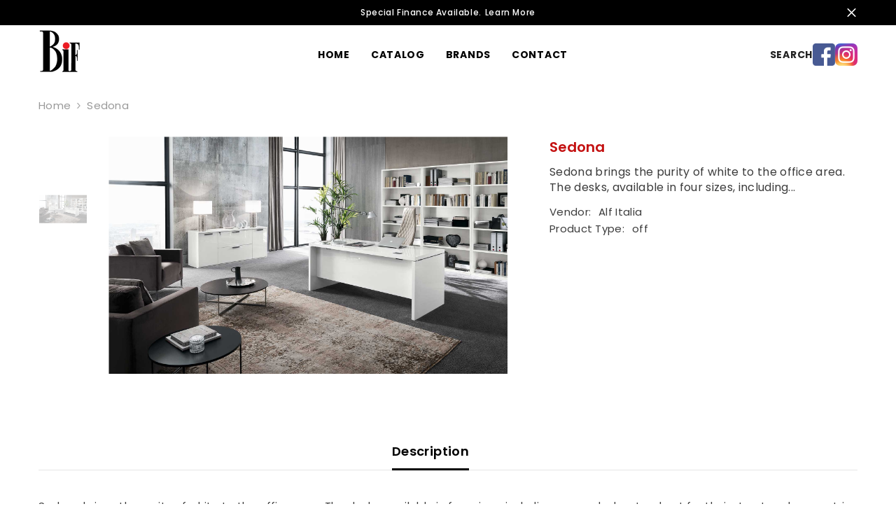

--- FILE ---
content_type: text/html; charset=utf-8
request_url: https://bifusa.com/products/sedona
body_size: 40467
content:
<!doctype html><html class="no-js" lang="en">
    <head>
        <meta charset="utf-8">
        <meta http-equiv="X-UA-Compatible" content="IE=edge">
        <meta name="viewport" content="width=device-width,initial-scale=1">
        <meta name="theme-color" content="">
        <link rel="canonical" href="https://bifusa.com/products/sedona">
        <link rel="canonical" href="https://bifusa.com/products/sedona" canonical-shop-url="https://bifusa.com/"><link rel="preconnect" href="https://cdn.shopify.com" crossorigin>
        <title>
            Sedona
 &ndash; BIF USA</title>
        
            <meta name="description" content="Sedona brings the purity of white to the office area. The desks, available in four sizes, including corner desks, stand out for their structured geometric design, made up of lacquered wood panels.  Open bookcases and sliding desk complete the collection. Dimensions Desk 71&quot;w x 34&quot;d x 30&quot;h | 66&quot;w x 30&quot;d x 30&quot;h | 47&quot;w x ">
        
        

<meta property="og:site_name" content="BIF USA">
<meta property="og:url" content="https://bifusa.com/products/sedona">
<meta property="og:title" content="Sedona">
<meta property="og:type" content="product">
<meta property="og:description" content="Sedona brings the purity of white to the office area. The desks, available in four sizes, including corner desks, stand out for their structured geometric design, made up of lacquered wood panels.  Open bookcases and sliding desk complete the collection. Dimensions Desk 71&quot;w x 34&quot;d x 30&quot;h | 66&quot;w x 30&quot;d x 30&quot;h | 47&quot;w x "><meta property="og:image" content="http://bifusa.com/cdn/shop/products/Sedona-HO-pag-2-3l_5bc44152-7268-485c-85db-fa6067d1dbde.jpg?v=1676062468">
  <meta property="og:image:secure_url" content="https://bifusa.com/cdn/shop/products/Sedona-HO-pag-2-3l_5bc44152-7268-485c-85db-fa6067d1dbde.jpg?v=1676062468">
  <meta property="og:image:width" content="1920">
  <meta property="og:image:height" content="1140"><meta property="og:price:amount" content="1.00">
  <meta property="og:price:currency" content="USD"><meta name="twitter:card" content="summary_large_image">
<meta name="twitter:title" content="Sedona">
<meta name="twitter:description" content="Sedona brings the purity of white to the office area. The desks, available in four sizes, including corner desks, stand out for their structured geometric design, made up of lacquered wood panels.  Open bookcases and sliding desk complete the collection. Dimensions Desk 71&quot;w x 34&quot;d x 30&quot;h | 66&quot;w x 30&quot;d x 30&quot;h | 47&quot;w x ">

        <script>window.performance && window.performance.mark && window.performance.mark('shopify.content_for_header.start');</script><meta id="shopify-digital-wallet" name="shopify-digital-wallet" content="/71741636883/digital_wallets/dialog">
<link rel="alternate" type="application/json+oembed" href="https://bifusa.com/products/sedona.oembed">
<script async="async" src="/checkouts/internal/preloads.js?locale=en-US"></script>
<script id="shopify-features" type="application/json">{"accessToken":"b051e7cf521889fe727e8b242625b7f5","betas":["rich-media-storefront-analytics"],"domain":"bifusa.com","predictiveSearch":true,"shopId":71741636883,"locale":"en"}</script>
<script>var Shopify = Shopify || {};
Shopify.shop = "bif-usa.myshopify.com";
Shopify.locale = "en";
Shopify.currency = {"active":"USD","rate":"1.0"};
Shopify.country = "US";
Shopify.theme = {"name":"BIF USA Official Theme by Open Marketing Lab","id":143347810579,"schema_name":"BIF USA by OML","schema_version":"6.4.2","theme_store_id":null,"role":"main"};
Shopify.theme.handle = "null";
Shopify.theme.style = {"id":null,"handle":null};
Shopify.cdnHost = "bifusa.com/cdn";
Shopify.routes = Shopify.routes || {};
Shopify.routes.root = "/";</script>
<script type="module">!function(o){(o.Shopify=o.Shopify||{}).modules=!0}(window);</script>
<script>!function(o){function n(){var o=[];function n(){o.push(Array.prototype.slice.apply(arguments))}return n.q=o,n}var t=o.Shopify=o.Shopify||{};t.loadFeatures=n(),t.autoloadFeatures=n()}(window);</script>
<script id="shop-js-analytics" type="application/json">{"pageType":"product"}</script>
<script defer="defer" async type="module" src="//bifusa.com/cdn/shopifycloud/shop-js/modules/v2/client.init-shop-cart-sync_BT-GjEfc.en.esm.js"></script>
<script defer="defer" async type="module" src="//bifusa.com/cdn/shopifycloud/shop-js/modules/v2/chunk.common_D58fp_Oc.esm.js"></script>
<script defer="defer" async type="module" src="//bifusa.com/cdn/shopifycloud/shop-js/modules/v2/chunk.modal_xMitdFEc.esm.js"></script>
<script type="module">
  await import("//bifusa.com/cdn/shopifycloud/shop-js/modules/v2/client.init-shop-cart-sync_BT-GjEfc.en.esm.js");
await import("//bifusa.com/cdn/shopifycloud/shop-js/modules/v2/chunk.common_D58fp_Oc.esm.js");
await import("//bifusa.com/cdn/shopifycloud/shop-js/modules/v2/chunk.modal_xMitdFEc.esm.js");

  window.Shopify.SignInWithShop?.initShopCartSync?.({"fedCMEnabled":true,"windoidEnabled":true});

</script>
<script id="__st">var __st={"a":71741636883,"offset":-18000,"reqid":"8e263478-9ab2-483b-adec-899d294230c1-1769419849","pageurl":"bifusa.com\/products\/sedona","u":"4d4acabd7afd","p":"product","rtyp":"product","rid":8115623624979};</script>
<script>window.ShopifyPaypalV4VisibilityTracking = true;</script>
<script id="captcha-bootstrap">!function(){'use strict';const t='contact',e='account',n='new_comment',o=[[t,t],['blogs',n],['comments',n],[t,'customer']],c=[[e,'customer_login'],[e,'guest_login'],[e,'recover_customer_password'],[e,'create_customer']],r=t=>t.map((([t,e])=>`form[action*='/${t}']:not([data-nocaptcha='true']) input[name='form_type'][value='${e}']`)).join(','),a=t=>()=>t?[...document.querySelectorAll(t)].map((t=>t.form)):[];function s(){const t=[...o],e=r(t);return a(e)}const i='password',u='form_key',d=['recaptcha-v3-token','g-recaptcha-response','h-captcha-response',i],f=()=>{try{return window.sessionStorage}catch{return}},m='__shopify_v',_=t=>t.elements[u];function p(t,e,n=!1){try{const o=window.sessionStorage,c=JSON.parse(o.getItem(e)),{data:r}=function(t){const{data:e,action:n}=t;return t[m]||n?{data:e,action:n}:{data:t,action:n}}(c);for(const[e,n]of Object.entries(r))t.elements[e]&&(t.elements[e].value=n);n&&o.removeItem(e)}catch(o){console.error('form repopulation failed',{error:o})}}const l='form_type',E='cptcha';function T(t){t.dataset[E]=!0}const w=window,h=w.document,L='Shopify',v='ce_forms',y='captcha';let A=!1;((t,e)=>{const n=(g='f06e6c50-85a8-45c8-87d0-21a2b65856fe',I='https://cdn.shopify.com/shopifycloud/storefront-forms-hcaptcha/ce_storefront_forms_captcha_hcaptcha.v1.5.2.iife.js',D={infoText:'Protected by hCaptcha',privacyText:'Privacy',termsText:'Terms'},(t,e,n)=>{const o=w[L][v],c=o.bindForm;if(c)return c(t,g,e,D).then(n);var r;o.q.push([[t,g,e,D],n]),r=I,A||(h.body.append(Object.assign(h.createElement('script'),{id:'captcha-provider',async:!0,src:r})),A=!0)});var g,I,D;w[L]=w[L]||{},w[L][v]=w[L][v]||{},w[L][v].q=[],w[L][y]=w[L][y]||{},w[L][y].protect=function(t,e){n(t,void 0,e),T(t)},Object.freeze(w[L][y]),function(t,e,n,w,h,L){const[v,y,A,g]=function(t,e,n){const i=e?o:[],u=t?c:[],d=[...i,...u],f=r(d),m=r(i),_=r(d.filter((([t,e])=>n.includes(e))));return[a(f),a(m),a(_),s()]}(w,h,L),I=t=>{const e=t.target;return e instanceof HTMLFormElement?e:e&&e.form},D=t=>v().includes(t);t.addEventListener('submit',(t=>{const e=I(t);if(!e)return;const n=D(e)&&!e.dataset.hcaptchaBound&&!e.dataset.recaptchaBound,o=_(e),c=g().includes(e)&&(!o||!o.value);(n||c)&&t.preventDefault(),c&&!n&&(function(t){try{if(!f())return;!function(t){const e=f();if(!e)return;const n=_(t);if(!n)return;const o=n.value;o&&e.removeItem(o)}(t);const e=Array.from(Array(32),(()=>Math.random().toString(36)[2])).join('');!function(t,e){_(t)||t.append(Object.assign(document.createElement('input'),{type:'hidden',name:u})),t.elements[u].value=e}(t,e),function(t,e){const n=f();if(!n)return;const o=[...t.querySelectorAll(`input[type='${i}']`)].map((({name:t})=>t)),c=[...d,...o],r={};for(const[a,s]of new FormData(t).entries())c.includes(a)||(r[a]=s);n.setItem(e,JSON.stringify({[m]:1,action:t.action,data:r}))}(t,e)}catch(e){console.error('failed to persist form',e)}}(e),e.submit())}));const S=(t,e)=>{t&&!t.dataset[E]&&(n(t,e.some((e=>e===t))),T(t))};for(const o of['focusin','change'])t.addEventListener(o,(t=>{const e=I(t);D(e)&&S(e,y())}));const B=e.get('form_key'),M=e.get(l),P=B&&M;t.addEventListener('DOMContentLoaded',(()=>{const t=y();if(P)for(const e of t)e.elements[l].value===M&&p(e,B);[...new Set([...A(),...v().filter((t=>'true'===t.dataset.shopifyCaptcha))])].forEach((e=>S(e,t)))}))}(h,new URLSearchParams(w.location.search),n,t,e,['guest_login'])})(!0,!0)}();</script>
<script integrity="sha256-4kQ18oKyAcykRKYeNunJcIwy7WH5gtpwJnB7kiuLZ1E=" data-source-attribution="shopify.loadfeatures" defer="defer" src="//bifusa.com/cdn/shopifycloud/storefront/assets/storefront/load_feature-a0a9edcb.js" crossorigin="anonymous"></script>
<script data-source-attribution="shopify.dynamic_checkout.dynamic.init">var Shopify=Shopify||{};Shopify.PaymentButton=Shopify.PaymentButton||{isStorefrontPortableWallets:!0,init:function(){window.Shopify.PaymentButton.init=function(){};var t=document.createElement("script");t.src="https://bifusa.com/cdn/shopifycloud/portable-wallets/latest/portable-wallets.en.js",t.type="module",document.head.appendChild(t)}};
</script>
<script data-source-attribution="shopify.dynamic_checkout.buyer_consent">
  function portableWalletsHideBuyerConsent(e){var t=document.getElementById("shopify-buyer-consent"),n=document.getElementById("shopify-subscription-policy-button");t&&n&&(t.classList.add("hidden"),t.setAttribute("aria-hidden","true"),n.removeEventListener("click",e))}function portableWalletsShowBuyerConsent(e){var t=document.getElementById("shopify-buyer-consent"),n=document.getElementById("shopify-subscription-policy-button");t&&n&&(t.classList.remove("hidden"),t.removeAttribute("aria-hidden"),n.addEventListener("click",e))}window.Shopify?.PaymentButton&&(window.Shopify.PaymentButton.hideBuyerConsent=portableWalletsHideBuyerConsent,window.Shopify.PaymentButton.showBuyerConsent=portableWalletsShowBuyerConsent);
</script>
<script data-source-attribution="shopify.dynamic_checkout.cart.bootstrap">document.addEventListener("DOMContentLoaded",(function(){function t(){return document.querySelector("shopify-accelerated-checkout-cart, shopify-accelerated-checkout")}if(t())Shopify.PaymentButton.init();else{new MutationObserver((function(e,n){t()&&(Shopify.PaymentButton.init(),n.disconnect())})).observe(document.body,{childList:!0,subtree:!0})}}));
</script>
<script id="sections-script" data-sections="header-12" defer="defer" src="//bifusa.com/cdn/shop/t/2/compiled_assets/scripts.js?v=1449"></script>
<script>window.performance && window.performance.mark && window.performance.mark('shopify.content_for_header.end');</script>

        <style>
    @import url('https://fonts.googleapis.com/css?family=Poppins:300,300i,400,400i,500,500i,600,600i,700,700i,800,800i&display=swap');
                

          
                    
          
    

    :root {
        /* Settings Body */
        
            --font-body-family: Poppins;
        
        --font-body-size: 15px;
        --font-body-weight: 400;
        --body-line-height: 22px;
        --body-letter-spacing: .02em;

        /* Settings Heading */
        
            --font-heading-family: Poppins;
        
        --font-heading-size: 18px;
        --font-heading-weight: 700;
        --font-heading-style: normal;
        --heading-line-height: 24px;
        --heading-letter-spacing: .05em;
        --heading-text-transform: uppercase;
        --heading-border-height: 2px;

        /* Settings Navigation */
        /* Menu Lv1 */
        
            --font-menu-lv1-family: Poppins;
        
        --font-menu-lv1-size: 14px;
        --font-menu-lv1-weight: 700;
        --menu-lv1-line-height: 22px;
        --menu-lv1-letter-spacing: .05em;
        --menu-lv1-text-transform: uppercase;

        /* Menu Lv2 */
        
            --font-menu-lv2-family: Poppins;
        
        --font-menu-lv2-size: 12px;
        --font-menu-lv2-weight: 400;
        --menu-lv2-line-height: 22px;
        --menu-lv2-letter-spacing: .02em;
        --menu-lv2-text-transform: capitalize;

        /* Menu Lv3 */
        
            --font-menu-lv3-family: Poppins;
        
        --font-menu-lv3-size: 12px;
        --font-menu-lv3-weight: 400;
        --menu-lv3-line-height: 22px;
        --menu-lv3-letter-spacing: .02em;
        --menu-lv3-text-transform: capitalize;

        /* Mega Menu Lv2 */
        
            --font-mega-menu-lv2-family: Poppins;
        
        --font-mega-menu-lv2-size: 12px;
        --font-mega-menu-lv2-weight: 600;
        --font-mega-menu-lv2-style: normal;
        --mega-menu-lv2-line-height: 22px;
        --mega-menu-lv2-letter-spacing: .02em;
        --mega-menu-lv2-text-transform: uppercase;

        /* Mega Menu Lv3 */
        
            --font-mega-menu-lv3-family: Poppins;
        
        --font-mega-menu-lv3-size: 12px;
        --font-mega-menu-lv3-weight: 400;
        --mega-menu-lv3-line-height: 22px;
        --mega-menu-lv3-letter-spacing: .02em;
        --mega-menu-lv3-text-transform: capitalize;

        /* Product Card Title */--product-title-font: Poppins;--product-title-font-size : 12px;
        --product-title-font-weight : 400;
        --product-title-line-height: 22px;
        --product-title-letter-spacing: .02em;
        --product-title-line-text : 2;
        --product-title-text-transform : capitalize;
        --product-title-margin-bottom: 10px;

        /* Product Card Vendor */--product-vendor-font: Poppins;--product-vendor-font-size : 12px;
        --product-vendor-font-weight : 400;
        --product-vendor-font-style : normal;
        --product-vendor-line-height: 22px;
        --product-vendor-letter-spacing: .02em;
        --product-vendor-text-transform : uppercase;
        --product-vendor-margin-bottom: 0px;

        /* Product Card Price */--product-price-font: Poppins;--product-price-font-size : 14px;
        --product-price-font-weight : 600;
        --product-price-line-height: 22px;
        --product-price-letter-spacing: .02em;
        --product-price-margin-top: 0px;
        --product-price-margin-bottom: 13px;

        /* Product Card Badge */--badge-font: Poppins;--badge-font-size : 12px;
        --badge-font-weight : 400;
        --badge-text-transform : capitalize;
        --badge-letter-spacing: .02em;
        --badge-line-height: 20px;
        --badge-border-radius: 0px;
        --badge-padding-top: 0px;
        --badge-padding-bottom: 0px;
        --badge-padding-left-right: 8px;
        --badge-postion-top: 0px;
        --badge-postion-left-right: 0px;

        /* Product Quickview */
        --product-quickview-font-size : 12px;
        --product-quickview-line-height: 23px;
        --product-quickview-border-radius: 1px;
        --product-quickview-padding-top: 0px;
        --product-quickview-padding-bottom: 0px;
        --product-quickview-padding-left-right: 7px;
        --product-quickview-sold-out-product: #e95144;--product-quickview-box-shadow: none;/* Blog Card Tile */--blog-title-font: Poppins;--blog-title-font-size : 20px;
        --blog-title-font-weight : 700;
        --blog-title-line-height: 29px;
        --blog-title-letter-spacing: .09em;
        --blog-title-text-transform : uppercase;

        /* Blog Card Info (Date, Author) */--blog-info-font: Poppins;--blog-info-font-size : 14px;
        --blog-info-font-weight : 400;
        --blog-info-line-height: 20px;
        --blog-info-letter-spacing: .02em;
        --blog-info-text-transform : uppercase;

        /* Button 1 */--btn-1-font-family: Poppins;--btn-1-font-size: 14px;
        --btn-1-font-weight: 700;
        --btn-1-text-transform: uppercase;
        --btn-1-line-height: 22px;
        --btn-1-letter-spacing: .05em;
        --btn-1-text-align: center;
        --btn-1-border-radius: 0px;
        --btn-1-border-width: 1px;
        --btn-1-border-style: solid;
        --btn-1-padding-top: 10px;
        --btn-1-padding-bottom: 10px;
        --btn-1-horizontal-length: 0px;
        --btn-1-vertical-length: 0px;
        --btn-1-blur-radius: 0px;
        --btn-1-spread: 0px;
        
        
        
          --btn-1-all-bg-opacity-hover: rgba(0, 0, 0, 0.5);
        
        
            --btn-1-inset: ;
        

        /* Button 2 */--btn-2-font-family: Poppins;--btn-2-font-size: 18px;
        --btn-2-font-weight: 700;
        --btn-2-text-transform: uppercase;
        --btn-2-line-height: 23px;
        --btn-2-letter-spacing: .05em;
        --btn-2-text-align: right;
        --btn-2-border-radius: 6px;
        --btn-2-border-width: 1px;
        --btn-2-border-style: solid;
        --btn-2-padding-top: 20px;
        --btn-2-padding-bottom: 20px;
        --btn-2-horizontal-length: 4px;
        --btn-2-vertical-length: 4px;
        --btn-2-blur-radius: 7px;
        --btn-2-spread: 0px;
        
        
          --btn-2-all-bg-opacity: rgba(25, 145, 226, 0.5);
        
        
          --btn-2-all-bg-opacity-hover: rgba(0, 0, 0, 0.5);
        
        
            --btn-2-inset: ;
        

        /* Button 3 */--btn-3-font-family: Poppins;--btn-3-font-size: 14px;
        --btn-3-font-weight: 700;
        --btn-3-text-transform: uppercase;
        --btn-3-line-height: 22px;
        --btn-3-letter-spacing: .05em;
        --btn-3-text-align: center;
        --btn-3-border-radius: 0px;
        --btn-3-border-width: 1px;
        --btn-3-border-style: solid;
        --btn-3-padding-top: 10px;
        --btn-3-padding-bottom: 10px;
        --btn-3-horizontal-length: 0px;
        --btn-3-vertical-length: 0px;
        --btn-3-blur-radius: 0px;
        --btn-3-spread: 0px;
        
        
          --btn-3-all-bg-opacity: rgba(0, 0, 0, 0.1);
        
        
          --btn-3-all-bg-opacity-hover: rgba(0, 0, 0, 0.1);
        

        
            --btn-3-inset: ;
        

        /* Footer Heading */--footer-heading-font-family: Poppins;--footer-heading-font-size : 15px;
        --footer-heading-font-weight : 600;
        --footer-heading-line-height : 22px;
        --footer-heading-letter-spacing : .05em;
        --footer-heading-text-transform : uppercase;

        /* Footer Link */--footer-link-font-family: Poppins;--footer-link-font-size : 12px;
        --footer-link-font-weight : 400;
        --footer-link-line-height : 28px;
        --footer-link-letter-spacing : .02em;
        --footer-link-text-transform : capitalize;

        /* Page Title */
        
            --font-page-title-family: Poppins;
        
        --font-page-title-size: 20px;
        --font-page-title-weight: 700;
        --font-page-title-style: normal;
        --page-title-line-height: 20px;
        --page-title-letter-spacing: .05em;
        --page-title-text-transform: uppercase;

        /* Font Product Tab Title */
        --font-tab-type-1: Poppins;
        --font-tab-type-2: Poppins;

        /* Text Size */
        --text-size-font-size : 10px;
        --text-size-font-weight : 400;
        --text-size-line-height : 22px;
        --text-size-letter-spacing : 0;
        --text-size-text-transform : uppercase;
        --text-size-color : #787878;

        /* Font Weight */
        --font-weight-normal: 400;
        --font-weight-medium: 500;
        --font-weight-semibold: 600;
        --font-weight-bold: 700;
        --font-weight-bolder: 800;
        --font-weight-black: 900;

        /* Radio Button */
        --form-label-checkbox-before-bg: #fff;
        --form-label-checkbox-before-border: #cecece;
        --form-label-checkbox-before-bg-checked: #000;

        /* Conatiner */
        --header-custom-width-container: 1880px;
        --body-custom-width-container: 1600px;
        --footer-custom-width-container: 1600px;

        /* Layout Boxed */
        --color-background-layout-boxed: #f8f8f8;/* Arrow */
        --position-horizontal-slick-arrow: 0;

        /* General Color*/
        --color-text: #232323;
        --color-text2: #969696;
        --color-global: #232323;
        --color-white: #FFFFFF;
        --color-grey: #868686;
        --color-black: #202020;
        --color-base-text-rgb: 35, 35, 35;
        --color-base-text2-rgb: 150, 150, 150;
        --color-background: #ffffff;
        --color-background-rgb: 255, 255, 255;
        --color-background-overylay: rgba(255, 255, 255, 0.9);
        --color-base-accent-text: ;
        --color-base-accent-1: ;
        --color-base-accent-2: ;
        --color-link: #232323;
        --color-link-hover: #232323;
        --color-error: #D93333;
        --color-error-bg: #FCEEEE;
        --color-success: #5A5A5A;
        --color-success-bg: #DFF0D8;
        --color-info: #202020;
        --color-info-bg: #FFF2DD;
        --color-link-underline: rgba(35, 35, 35, 0.5);

        --color-breadcrumb: #999999;
        --colors-breadcrumb-hover: #232323;
        --colors-breadcrumb-active: #999999;

        --border-global: #e6e6e6;
        --bg-global: #fafafa;

        --bg-planceholder: #fafafa;

        --color-warning: #fff;
        --bg-warning: #e0b252;

        --color-background-10 : #e9e9e9;
        --color-background-20 : #d3d3d3;
        --color-background-30 : #bdbdbd;
        --color-background-50 : #919191;
        --color-background-global : #919191;

        /* Arrow Color */
        --arrow-color: #323232;
        --arrow-background-color: #fff;
        --arrow-border-color: #ccc;
        --arrow-color-hover: #323232;
        --arrow-background-color-hover: #f8f8f8;
        --arrow-border-color-hover: #f8f8f8;

        --arrow-width: 35px;
        --arrow-height: 35px;
        --arrow-size: px;
        --arrow-size-icon: 17px;
        --arrow-border-radius: 50%;
        --arrow-border-width: 1px;

        /* Pagination Color */
        --pagination-item-color: #3c3c3c;
        --pagination-item-color-active: #3c3c3c;
        --pagination-item-bg-color: 
        #fff;
        --pagination-item-bg-color-active: #fff;
        --pagination-item-border-color: #fff;
        --pagination-item-border-color-active: #ffffff;

        --pagination-arrow-color: #3c3c3c;
        --pagination-arrow-color-active: #3c3c3c;
        --pagination-arrow-bg-color: #fff;
        --pagination-arrow-bg-color-active: #fff;
        --pagination-arrow-border-color: #fff;
        --pagination-arrow-border-color-active: #fff;

        /* Dots Color */
        --dots-color: transparent;
        --dots-border-color: #323232;
        --dots-color-active: #323232;
        --dots-border-color-active: #323232;
        --dots-style2-background-opacity: #00000050;
        --dots-width: 12px;
        --dots-height: 12px;

        /* Button Color */
        --btn-1-color: #FFFFFF;
        --btn-1-bg: #232323;
        --btn-1-border: #232323;
        --btn-1-color-hover: #232323;
        --btn-1-bg-hover: #ffffff;
        --btn-1-border-hover: #232323;

        --btn-2-color: #232323;
        --btn-2-bg: #FFFFFF;
        --btn-2-border: #727272;
        --btn-2-color-hover: #FFFFFF;
        --btn-2-bg-hover: #232323;
        --btn-2-border-hover: #232323;

        --btn-3-color: #FFFFFF;
        --btn-3-bg: #e9514b;
        --btn-3-border: #e9514b;
        --btn-3-color-hover: #ffffff;
        --btn-3-bg-hover: #e9514b;
        --btn-3-border-hover: #e9514b;

        --anchor-transition: all ease .3s;
        --bg-white: #ffffff;
        --bg-black: #000000;
        --bg-grey: #808080;
        --icon: var(--color-text);
        --text-cart: #3c3c3c;
        --duration-short: 100ms;
        --duration-default: 350ms;
        --duration-long: 500ms;

        --form-input-bg: #ffffff;
        --form-input-border: #c7c7c7;
        --form-input-color: #232323;;
        --form-input-placeholder: #868686;
        --form-label: #232323;

        --new-badge-color: #232323;
        --new-badge-bg: #FFFFFF;
        --sale-badge-color: #ffffff;
        --sale-badge-bg: #e95144;
        --sold-out-badge-color: #ffffff;
        --sold-out-badge-bg: #c1c1c1;
        --custom-badge-color: #ffffff;
        --custom-badge-bg: #ffbb49;
        --bundle-badge-color: #ffffff;
        --bundle-badge-bg: #232323;
        
        --product-title-color : #232323;
        --product-title-color-hover : #232323;
        --product-vendor-color : #969696;
        --product-price-color : #232323;
        --product-sale-price-color : #e95144;
        --product-compare-price-color : #969696;
        --product-review-full-color : #000000;
        --product-review-empty-color : #A4A4A4;
        --product-swatch-border : #cbcbcb;
        --product-swatch-border-active : #232323;
        --product-swatch-width : 40px;
        --product-swatch-height : 40px;
        --product-swatch-border-radius : 0px;
        --product-swatch-color-width : 40px;
        --product-swatch-color-height : 40px;
        --product-swatch-color-border-radius : 20px;
        --product-wishlist-color : #000000;
        --product-wishlist-bg : #ffffff;
        --product-wishlist-border : transparent;
        --product-wishlist-color-added : #ffffff;
        --product-wishlist-bg-added : #000000;
        --product-wishlist-border-added : transparent;
        --product-compare-color : #000000;
        --product-compare-bg : #FFFFFF;
        --product-compare-color-added : #D12442;
        --product-compare-bg-added : #FFFFFF;
        --product-hot-stock-text-color : #d62828;
        --product-quick-view-color : #000000;
        --product-cart-image-fit : cover;
        --product-title-variant-font-size: 16px;

        
          --product-quick-view-bg : #FFFFFF;
        
        --product-quick-view-bg-above-button: rgba(255, 255, 255, 0.7);
        --product-quick-view-color-hover : #FFFFFF;
        --product-quick-view-bg-hover : #000000;

        --product-action-color : #232323;       
        --product-action-bg : #ffffff;
        --product-action-border : #000000;
        --product-action-color-hover : #FFFFFF;
        --product-action-bg-hover : #232323;
        --product-action-border-hover : #232323;

        /* Multilevel Category Filter */
        --color-label-multiLevel-categories: #232323;
        --bg-label-multiLevel-categories: #fff;
        --color-button-multiLevel-categories: #fff;
        --bg-button-multiLevel-categories: #ff8b21;
        --border-button-multiLevel-categories: transparent;
        --hover-color-button-multiLevel-categories: #fff;
        --hover-bg-button-multiLevel-categories: #ff8b21;

        --w-product-swatch-custom: 30px;
        --h-product-swatch-custom: 30px;
        --w-product-swatch-custom-mb: 20px;
        --h-product-swatch-custom-mb: 20px;
        --font-size-product-swatch-more: 12px;

        --swatch-border : #cbcbcb;
        --swatch-border-active : #232323;

        --variant-size: #232323;
        --variant-size-border: #e7e7e7;
        --variant-size-bg: #ffffff;
        --variant-size-hover: #ffffff;
        --variant-size-border-hover: #232323;
        --variant-size-bg-hover: #232323;

        --variant-bg : #ffffff;
        --variant-color : #232323;
        --variant-bg-active : #ffffff;
        --variant-color-active : #232323;

        /* Font Size Text Social */
        --fontsize-text-social: 12px;
        
        /* Sidebar Animation */
        --page-content-distance: 64px;
        --sidebar-content-distance: 40px;
        --button-transition-ease: cubic-bezier(.25,.46,.45,.94);

        /* Loading Spinner Color */
        --spinner-top-color: #fc0;
        --spinner-right-color: #4dd4c6;
        --spinner-bottom-color: #f00;
        --spinner-left-color: #f6f6f6;

        /* Product Card Marquee */
        --product-marquee-background-color: ;
        --product-marquee-text-color: #FFFFFF;
        --product-marquee-text-size: 14px;
        --product-marquee-text-mobile-size: 14px;
        --product-marquee-text-weight: 400;
        --product-marquee-text-transform: none;
        --product-marquee-text-style: italic;
        --product-marquee-speed: ;  
        --product-marquee-line-height: calc(var(--product-marquee-text-mobile-size) * 1.5);
    }
</style>
        <link href="//bifusa.com/cdn/shop/t/2/assets/base.css?v=136531446110232637071676928278" rel="stylesheet" type="text/css" media="all" />
<link href="//bifusa.com/cdn/shop/t/2/assets/base-banner-animation.css?v=142525759880205592811675661018" rel="stylesheet" type="text/css" media="all" />
    <link href="//bifusa.com/cdn/shop/t/2/assets/component-card-banner-animation.css?v=55904521405352394641675661019" rel="stylesheet" type="text/css" media="all" />
<link href="//bifusa.com/cdn/shop/t/2/assets/animated.css?v=126396381318837220781675661018" rel="stylesheet" type="text/css" media="all" />
<link href="//bifusa.com/cdn/shop/t/2/assets/component-card.css?v=54695358327955652591675661019" rel="stylesheet" type="text/css" media="all" />
<link href="//bifusa.com/cdn/shop/t/2/assets/component-loading-overlay.css?v=170491267859233445071675661021" rel="stylesheet" type="text/css" media="all" />
<link href="//bifusa.com/cdn/shop/t/2/assets/component-loading-banner.css?v=167051128757171055331675661021" rel="stylesheet" type="text/css" media="all" />
<link href="//bifusa.com/cdn/shop/t/2/assets/component-quick-cart.css?v=126996619163600602561675661022" rel="stylesheet" type="text/css" media="all" />
<link rel="stylesheet" href="//bifusa.com/cdn/shop/t/2/assets/vendor.css?v=164616260963476715651675661027" media="print" onload="this.media='all'">
<noscript><link href="//bifusa.com/cdn/shop/t/2/assets/vendor.css?v=164616260963476715651675661027" rel="stylesheet" type="text/css" media="all" /></noscript>


<link rel="stylesheet" href="//bifusa.com/cdn/shop/t/2/assets/component-newsletter.css?v=54058530822278129331675661022" media="print" onload="this.media='all'">
<link rel="stylesheet" href="//bifusa.com/cdn/shop/t/2/assets/component-slider.css?v=37888473738646685221675661023" media="print" onload="this.media='all'">
<link rel="stylesheet" href="//bifusa.com/cdn/shop/t/2/assets/component-list-social.css?v=102044711114163579551675661021" media="print" onload="this.media='all'"><link rel="stylesheet" href="//bifusa.com/cdn/shop/t/2/assets/component-predictive-search.css?v=50559763183045526481675661022" media="print" onload="this.media='all'"><noscript><link href="//bifusa.com/cdn/shop/t/2/assets/component-newsletter.css?v=54058530822278129331675661022" rel="stylesheet" type="text/css" media="all" /></noscript>
<noscript><link href="//bifusa.com/cdn/shop/t/2/assets/component-slider.css?v=37888473738646685221675661023" rel="stylesheet" type="text/css" media="all" /></noscript>
<noscript><link href="//bifusa.com/cdn/shop/t/2/assets/component-list-social.css?v=102044711114163579551675661021" rel="stylesheet" type="text/css" media="all" /></noscript>
        <script src="//bifusa.com/cdn/shop/t/2/assets/vendor.js?v=50823196851932006391675661027" type="text/javascript"></script>
<script src="//bifusa.com/cdn/shop/t/2/assets/global.js?v=79286703038954127541675661024" type="text/javascript"></script>
<script src="//bifusa.com/cdn/shop/t/2/assets/lazysizes.min.js?v=122719776364282065531675661026" type="text/javascript"></script>
<script src="//bifusa.com/cdn/shop/t/2/assets/predictive-search.js?v=31478391494289611481675661026" defer="defer"></script><script src="//bifusa.com/cdn/shop/t/2/assets/banner-animation.js?v=31722358347073312901675661018" defer="defer"></script>

<script>
    window.lazySizesConfig = window.lazySizesConfig || {};
    lazySizesConfig.loadMode = 1;
    window.lazySizesConfig.init = false;
    lazySizes.init();

    window.rtl_slick = false;
    window.mobile_menu = 'default';
    window.money_format = '${{amount}}';
    window.shop_currency = 'USD';
    window.show_multiple_currencies = false;
    window.routes = {
        root: '',
        cart: '/cart',
        cart_add_url: '/cart/add',
        cart_change_url: '/cart/change',
        cart_update_url: '/cart/update',
        collection_all: '/collections/all',
        predictive_search_url: '/search/suggest',
        search_url: '/search'
    }; 
    window.button_load_more = {
        default: `Show more`,
        loading: `Loading...`,
        view_all: `View All Collection`,
        no_more: `No More Product`
    };
    window.after_add_to_cart = {
        type: 'quick_cart',
        message: `is added to your shopping cart.`
    };
    window.quick_shop = {
        show: false,
        see_details: `View Full Details`,
    };
    window.quick_cart = {
        show: false
    };
    window.cartStrings = {
        error: `There was an error while updating your cart. Please try again.`,
        quantityError: `You can only add [quantity] of this item to your cart.`,
        addProductOutQuantity: `You can only add [maxQuantity] of this product to your cart`,
        addProductOutQuantity2: `The quantity of this product is insufficient.`,
        cartErrorMessage: `Translation missing: en.sections.cart.cart_quantity_error_prefix`,
        soldoutText: `sold out`,
        alreadyText: `all`,
    };
    window.variantStrings = {
        addToCart: `Add to cart`,
        addingToCart: `Adding to cart...`,
        addedToCart: `Added to cart`,
        submit: `Submit`,
        soldOut: `Sold out`,
        unavailable: `Unavailable`,
        soldOut_message: `This variant is sold out!`,
        unavailable_message: `This variant is unavailable!`,
        addToCart_message: `You must select at least one products to add!`,
        select: `Select Options`,
        preOrder: `Pre-Order`,
        add: `Add`
    };
    window.inventory_text = {
        hotStock: `Hurry up! only [inventory] left`,
        hotStock2: `Please hurry! Only [inventory] left in stock`,
        warningQuantity: `Maximum quantity: [inventory]`,
        inStock: `In Stock`,
        outOfStock: `Out Of Stock`,
        manyInStock: `Many In Stock`,
        show_options: `Show Variants`,
        hide_options: `Hide Variants`,
        adding : `Adding`,
        thank_you : `Thank You`,
        add_more : `Add More`,
        cart_feedback : `Added`
    };
    
    
        window.notify_me = {
            show: false
        };
    
    
    window.compare = {
        show: false,
        add: `Add To Compare`,
        added: `Added To Compare`,
        message: `You must select at least two products to compare!`
    };
    window.wishlist = {
        show: false,
        add: `Add to wishlist`,
        added: `Added to wishlist`,
        empty: `No product is added to your wishlist`,
        continue_shopping: `Continue Shopping`
    };
    window.pagination = {
        style: 1,
        next: `Next`,
        prev: `Prev`
    }
    window.review = {
        show: false,
        show_quick_view: true
    };
    window.countdown = {
        text: `Limited-Time Offers, End in:`,
        day: `D`,
        hour: `H`,
        min: `M`,
        sec: `S`,
        day_2: `Days`,
        hour_2: `Hours`,
        min_2: `Mins`,
        sec_2: `Secs`,
        days: `Days`,
        hours: `Hours`,
        mins: `Mins`,
        secs: `Secs`,
        d: `d`,
        h: `h`,
        m: `m`,
        s: `s`
    };
    window.customer_view = {
        text: `[number] customers are viewing this product`
    };

    
        window.arrows = {
            icon_next: `<button type="button" class="slick-next" aria-label="Next"><svg xmlns="http://www.w3.org/2000/svg" viewBox="0 0 24 24"><path d="M 7.75 1.34375 L 6.25 2.65625 L 14.65625 12 L 6.25 21.34375 L 7.75 22.65625 L 16.75 12.65625 L 17.34375 12 L 16.75 11.34375 Z"></path></svg></button>`,
            icon_prev: `<button type="button" class="slick-prev" aria-label="Previous"><svg xmlns="http://www.w3.org/2000/svg" viewBox="0 0 24 24"><path d="M 7.75 1.34375 L 6.25 2.65625 L 14.65625 12 L 6.25 21.34375 L 7.75 22.65625 L 16.75 12.65625 L 17.34375 12 L 16.75 11.34375 Z"></path></svg></button>`
        }
    

    window.dynamic_browser_title = {
        show: true,
        text: ''
    };
    
    window.show_more_btn_text = {
        show_more: `Show More`,
        show_less: `Show Less`,
        show_all: `Show All`,
    };

    function getCookie(cname) {
        let name = cname + "=";
        let decodedCookie = decodeURIComponent(document.cookie);
        let ca = decodedCookie.split(';');
        for(let i = 0; i <ca.length; i++) {
          let c = ca[i];
          while (c.charAt(0) == ' ') {
            c = c.substring(1);
          }
          if (c.indexOf(name) == 0) {
            return c.substring(name.length, c.length);
          }
        }
        return "";
    }
    
    const cookieAnnouncemenClosed = getCookie('announcement');
    window.announcementClosed = cookieAnnouncemenClosed === 'closed'
</script>

        <script>document.documentElement.className = document.documentElement.className.replace('no-js', 'js');</script><link href="https://monorail-edge.shopifysvc.com" rel="dns-prefetch">
<script>(function(){if ("sendBeacon" in navigator && "performance" in window) {try {var session_token_from_headers = performance.getEntriesByType('navigation')[0].serverTiming.find(x => x.name == '_s').description;} catch {var session_token_from_headers = undefined;}var session_cookie_matches = document.cookie.match(/_shopify_s=([^;]*)/);var session_token_from_cookie = session_cookie_matches && session_cookie_matches.length === 2 ? session_cookie_matches[1] : "";var session_token = session_token_from_headers || session_token_from_cookie || "";function handle_abandonment_event(e) {var entries = performance.getEntries().filter(function(entry) {return /monorail-edge.shopifysvc.com/.test(entry.name);});if (!window.abandonment_tracked && entries.length === 0) {window.abandonment_tracked = true;var currentMs = Date.now();var navigation_start = performance.timing.navigationStart;var payload = {shop_id: 71741636883,url: window.location.href,navigation_start,duration: currentMs - navigation_start,session_token,page_type: "product"};window.navigator.sendBeacon("https://monorail-edge.shopifysvc.com/v1/produce", JSON.stringify({schema_id: "online_store_buyer_site_abandonment/1.1",payload: payload,metadata: {event_created_at_ms: currentMs,event_sent_at_ms: currentMs}}));}}window.addEventListener('pagehide', handle_abandonment_event);}}());</script>
<script id="web-pixels-manager-setup">(function e(e,d,r,n,o){if(void 0===o&&(o={}),!Boolean(null===(a=null===(i=window.Shopify)||void 0===i?void 0:i.analytics)||void 0===a?void 0:a.replayQueue)){var i,a;window.Shopify=window.Shopify||{};var t=window.Shopify;t.analytics=t.analytics||{};var s=t.analytics;s.replayQueue=[],s.publish=function(e,d,r){return s.replayQueue.push([e,d,r]),!0};try{self.performance.mark("wpm:start")}catch(e){}var l=function(){var e={modern:/Edge?\/(1{2}[4-9]|1[2-9]\d|[2-9]\d{2}|\d{4,})\.\d+(\.\d+|)|Firefox\/(1{2}[4-9]|1[2-9]\d|[2-9]\d{2}|\d{4,})\.\d+(\.\d+|)|Chrom(ium|e)\/(9{2}|\d{3,})\.\d+(\.\d+|)|(Maci|X1{2}).+ Version\/(15\.\d+|(1[6-9]|[2-9]\d|\d{3,})\.\d+)([,.]\d+|)( \(\w+\)|)( Mobile\/\w+|) Safari\/|Chrome.+OPR\/(9{2}|\d{3,})\.\d+\.\d+|(CPU[ +]OS|iPhone[ +]OS|CPU[ +]iPhone|CPU IPhone OS|CPU iPad OS)[ +]+(15[._]\d+|(1[6-9]|[2-9]\d|\d{3,})[._]\d+)([._]\d+|)|Android:?[ /-](13[3-9]|1[4-9]\d|[2-9]\d{2}|\d{4,})(\.\d+|)(\.\d+|)|Android.+Firefox\/(13[5-9]|1[4-9]\d|[2-9]\d{2}|\d{4,})\.\d+(\.\d+|)|Android.+Chrom(ium|e)\/(13[3-9]|1[4-9]\d|[2-9]\d{2}|\d{4,})\.\d+(\.\d+|)|SamsungBrowser\/([2-9]\d|\d{3,})\.\d+/,legacy:/Edge?\/(1[6-9]|[2-9]\d|\d{3,})\.\d+(\.\d+|)|Firefox\/(5[4-9]|[6-9]\d|\d{3,})\.\d+(\.\d+|)|Chrom(ium|e)\/(5[1-9]|[6-9]\d|\d{3,})\.\d+(\.\d+|)([\d.]+$|.*Safari\/(?![\d.]+ Edge\/[\d.]+$))|(Maci|X1{2}).+ Version\/(10\.\d+|(1[1-9]|[2-9]\d|\d{3,})\.\d+)([,.]\d+|)( \(\w+\)|)( Mobile\/\w+|) Safari\/|Chrome.+OPR\/(3[89]|[4-9]\d|\d{3,})\.\d+\.\d+|(CPU[ +]OS|iPhone[ +]OS|CPU[ +]iPhone|CPU IPhone OS|CPU iPad OS)[ +]+(10[._]\d+|(1[1-9]|[2-9]\d|\d{3,})[._]\d+)([._]\d+|)|Android:?[ /-](13[3-9]|1[4-9]\d|[2-9]\d{2}|\d{4,})(\.\d+|)(\.\d+|)|Mobile Safari.+OPR\/([89]\d|\d{3,})\.\d+\.\d+|Android.+Firefox\/(13[5-9]|1[4-9]\d|[2-9]\d{2}|\d{4,})\.\d+(\.\d+|)|Android.+Chrom(ium|e)\/(13[3-9]|1[4-9]\d|[2-9]\d{2}|\d{4,})\.\d+(\.\d+|)|Android.+(UC? ?Browser|UCWEB|U3)[ /]?(15\.([5-9]|\d{2,})|(1[6-9]|[2-9]\d|\d{3,})\.\d+)\.\d+|SamsungBrowser\/(5\.\d+|([6-9]|\d{2,})\.\d+)|Android.+MQ{2}Browser\/(14(\.(9|\d{2,})|)|(1[5-9]|[2-9]\d|\d{3,})(\.\d+|))(\.\d+|)|K[Aa][Ii]OS\/(3\.\d+|([4-9]|\d{2,})\.\d+)(\.\d+|)/},d=e.modern,r=e.legacy,n=navigator.userAgent;return n.match(d)?"modern":n.match(r)?"legacy":"unknown"}(),u="modern"===l?"modern":"legacy",c=(null!=n?n:{modern:"",legacy:""})[u],f=function(e){return[e.baseUrl,"/wpm","/b",e.hashVersion,"modern"===e.buildTarget?"m":"l",".js"].join("")}({baseUrl:d,hashVersion:r,buildTarget:u}),m=function(e){var d=e.version,r=e.bundleTarget,n=e.surface,o=e.pageUrl,i=e.monorailEndpoint;return{emit:function(e){var a=e.status,t=e.errorMsg,s=(new Date).getTime(),l=JSON.stringify({metadata:{event_sent_at_ms:s},events:[{schema_id:"web_pixels_manager_load/3.1",payload:{version:d,bundle_target:r,page_url:o,status:a,surface:n,error_msg:t},metadata:{event_created_at_ms:s}}]});if(!i)return console&&console.warn&&console.warn("[Web Pixels Manager] No Monorail endpoint provided, skipping logging."),!1;try{return self.navigator.sendBeacon.bind(self.navigator)(i,l)}catch(e){}var u=new XMLHttpRequest;try{return u.open("POST",i,!0),u.setRequestHeader("Content-Type","text/plain"),u.send(l),!0}catch(e){return console&&console.warn&&console.warn("[Web Pixels Manager] Got an unhandled error while logging to Monorail."),!1}}}}({version:r,bundleTarget:l,surface:e.surface,pageUrl:self.location.href,monorailEndpoint:e.monorailEndpoint});try{o.browserTarget=l,function(e){var d=e.src,r=e.async,n=void 0===r||r,o=e.onload,i=e.onerror,a=e.sri,t=e.scriptDataAttributes,s=void 0===t?{}:t,l=document.createElement("script"),u=document.querySelector("head"),c=document.querySelector("body");if(l.async=n,l.src=d,a&&(l.integrity=a,l.crossOrigin="anonymous"),s)for(var f in s)if(Object.prototype.hasOwnProperty.call(s,f))try{l.dataset[f]=s[f]}catch(e){}if(o&&l.addEventListener("load",o),i&&l.addEventListener("error",i),u)u.appendChild(l);else{if(!c)throw new Error("Did not find a head or body element to append the script");c.appendChild(l)}}({src:f,async:!0,onload:function(){if(!function(){var e,d;return Boolean(null===(d=null===(e=window.Shopify)||void 0===e?void 0:e.analytics)||void 0===d?void 0:d.initialized)}()){var d=window.webPixelsManager.init(e)||void 0;if(d){var r=window.Shopify.analytics;r.replayQueue.forEach((function(e){var r=e[0],n=e[1],o=e[2];d.publishCustomEvent(r,n,o)})),r.replayQueue=[],r.publish=d.publishCustomEvent,r.visitor=d.visitor,r.initialized=!0}}},onerror:function(){return m.emit({status:"failed",errorMsg:"".concat(f," has failed to load")})},sri:function(e){var d=/^sha384-[A-Za-z0-9+/=]+$/;return"string"==typeof e&&d.test(e)}(c)?c:"",scriptDataAttributes:o}),m.emit({status:"loading"})}catch(e){m.emit({status:"failed",errorMsg:(null==e?void 0:e.message)||"Unknown error"})}}})({shopId: 71741636883,storefrontBaseUrl: "https://bifusa.com",extensionsBaseUrl: "https://extensions.shopifycdn.com/cdn/shopifycloud/web-pixels-manager",monorailEndpoint: "https://monorail-edge.shopifysvc.com/unstable/produce_batch",surface: "storefront-renderer",enabledBetaFlags: ["2dca8a86"],webPixelsConfigList: [{"id":"shopify-app-pixel","configuration":"{}","eventPayloadVersion":"v1","runtimeContext":"STRICT","scriptVersion":"0450","apiClientId":"shopify-pixel","type":"APP","privacyPurposes":["ANALYTICS","MARKETING"]},{"id":"shopify-custom-pixel","eventPayloadVersion":"v1","runtimeContext":"LAX","scriptVersion":"0450","apiClientId":"shopify-pixel","type":"CUSTOM","privacyPurposes":["ANALYTICS","MARKETING"]}],isMerchantRequest: false,initData: {"shop":{"name":"BIF USA","paymentSettings":{"currencyCode":"USD"},"myshopifyDomain":"bif-usa.myshopify.com","countryCode":"US","storefrontUrl":"https:\/\/bifusa.com"},"customer":null,"cart":null,"checkout":null,"productVariants":[{"price":{"amount":1.0,"currencyCode":"USD"},"product":{"title":"Sedona","vendor":"Alf Italia","id":"8115623624979","untranslatedTitle":"Sedona","url":"\/products\/sedona","type":"off"},"id":"44374976299283","image":{"src":"\/\/bifusa.com\/cdn\/shop\/products\/Sedona-HO-pag-2-3l_5bc44152-7268-485c-85db-fa6067d1dbde.jpg?v=1676062468"},"sku":"","title":"Default Title","untranslatedTitle":"Default Title"}],"purchasingCompany":null},},"https://bifusa.com/cdn","fcfee988w5aeb613cpc8e4bc33m6693e112",{"modern":"","legacy":""},{"shopId":"71741636883","storefrontBaseUrl":"https:\/\/bifusa.com","extensionBaseUrl":"https:\/\/extensions.shopifycdn.com\/cdn\/shopifycloud\/web-pixels-manager","surface":"storefront-renderer","enabledBetaFlags":"[\"2dca8a86\"]","isMerchantRequest":"false","hashVersion":"fcfee988w5aeb613cpc8e4bc33m6693e112","publish":"custom","events":"[[\"page_viewed\",{}],[\"product_viewed\",{\"productVariant\":{\"price\":{\"amount\":1.0,\"currencyCode\":\"USD\"},\"product\":{\"title\":\"Sedona\",\"vendor\":\"Alf Italia\",\"id\":\"8115623624979\",\"untranslatedTitle\":\"Sedona\",\"url\":\"\/products\/sedona\",\"type\":\"off\"},\"id\":\"44374976299283\",\"image\":{\"src\":\"\/\/bifusa.com\/cdn\/shop\/products\/Sedona-HO-pag-2-3l_5bc44152-7268-485c-85db-fa6067d1dbde.jpg?v=1676062468\"},\"sku\":\"\",\"title\":\"Default Title\",\"untranslatedTitle\":\"Default Title\"}}]]"});</script><script>
  window.ShopifyAnalytics = window.ShopifyAnalytics || {};
  window.ShopifyAnalytics.meta = window.ShopifyAnalytics.meta || {};
  window.ShopifyAnalytics.meta.currency = 'USD';
  var meta = {"product":{"id":8115623624979,"gid":"gid:\/\/shopify\/Product\/8115623624979","vendor":"Alf Italia","type":"off","handle":"sedona","variants":[{"id":44374976299283,"price":100,"name":"Sedona","public_title":null,"sku":""}],"remote":false},"page":{"pageType":"product","resourceType":"product","resourceId":8115623624979,"requestId":"8e263478-9ab2-483b-adec-899d294230c1-1769419849"}};
  for (var attr in meta) {
    window.ShopifyAnalytics.meta[attr] = meta[attr];
  }
</script>
<script class="analytics">
  (function () {
    var customDocumentWrite = function(content) {
      var jquery = null;

      if (window.jQuery) {
        jquery = window.jQuery;
      } else if (window.Checkout && window.Checkout.$) {
        jquery = window.Checkout.$;
      }

      if (jquery) {
        jquery('body').append(content);
      }
    };

    var hasLoggedConversion = function(token) {
      if (token) {
        return document.cookie.indexOf('loggedConversion=' + token) !== -1;
      }
      return false;
    }

    var setCookieIfConversion = function(token) {
      if (token) {
        var twoMonthsFromNow = new Date(Date.now());
        twoMonthsFromNow.setMonth(twoMonthsFromNow.getMonth() + 2);

        document.cookie = 'loggedConversion=' + token + '; expires=' + twoMonthsFromNow;
      }
    }

    var trekkie = window.ShopifyAnalytics.lib = window.trekkie = window.trekkie || [];
    if (trekkie.integrations) {
      return;
    }
    trekkie.methods = [
      'identify',
      'page',
      'ready',
      'track',
      'trackForm',
      'trackLink'
    ];
    trekkie.factory = function(method) {
      return function() {
        var args = Array.prototype.slice.call(arguments);
        args.unshift(method);
        trekkie.push(args);
        return trekkie;
      };
    };
    for (var i = 0; i < trekkie.methods.length; i++) {
      var key = trekkie.methods[i];
      trekkie[key] = trekkie.factory(key);
    }
    trekkie.load = function(config) {
      trekkie.config = config || {};
      trekkie.config.initialDocumentCookie = document.cookie;
      var first = document.getElementsByTagName('script')[0];
      var script = document.createElement('script');
      script.type = 'text/javascript';
      script.onerror = function(e) {
        var scriptFallback = document.createElement('script');
        scriptFallback.type = 'text/javascript';
        scriptFallback.onerror = function(error) {
                var Monorail = {
      produce: function produce(monorailDomain, schemaId, payload) {
        var currentMs = new Date().getTime();
        var event = {
          schema_id: schemaId,
          payload: payload,
          metadata: {
            event_created_at_ms: currentMs,
            event_sent_at_ms: currentMs
          }
        };
        return Monorail.sendRequest("https://" + monorailDomain + "/v1/produce", JSON.stringify(event));
      },
      sendRequest: function sendRequest(endpointUrl, payload) {
        // Try the sendBeacon API
        if (window && window.navigator && typeof window.navigator.sendBeacon === 'function' && typeof window.Blob === 'function' && !Monorail.isIos12()) {
          var blobData = new window.Blob([payload], {
            type: 'text/plain'
          });

          if (window.navigator.sendBeacon(endpointUrl, blobData)) {
            return true;
          } // sendBeacon was not successful

        } // XHR beacon

        var xhr = new XMLHttpRequest();

        try {
          xhr.open('POST', endpointUrl);
          xhr.setRequestHeader('Content-Type', 'text/plain');
          xhr.send(payload);
        } catch (e) {
          console.log(e);
        }

        return false;
      },
      isIos12: function isIos12() {
        return window.navigator.userAgent.lastIndexOf('iPhone; CPU iPhone OS 12_') !== -1 || window.navigator.userAgent.lastIndexOf('iPad; CPU OS 12_') !== -1;
      }
    };
    Monorail.produce('monorail-edge.shopifysvc.com',
      'trekkie_storefront_load_errors/1.1',
      {shop_id: 71741636883,
      theme_id: 143347810579,
      app_name: "storefront",
      context_url: window.location.href,
      source_url: "//bifusa.com/cdn/s/trekkie.storefront.8d95595f799fbf7e1d32231b9a28fd43b70c67d3.min.js"});

        };
        scriptFallback.async = true;
        scriptFallback.src = '//bifusa.com/cdn/s/trekkie.storefront.8d95595f799fbf7e1d32231b9a28fd43b70c67d3.min.js';
        first.parentNode.insertBefore(scriptFallback, first);
      };
      script.async = true;
      script.src = '//bifusa.com/cdn/s/trekkie.storefront.8d95595f799fbf7e1d32231b9a28fd43b70c67d3.min.js';
      first.parentNode.insertBefore(script, first);
    };
    trekkie.load(
      {"Trekkie":{"appName":"storefront","development":false,"defaultAttributes":{"shopId":71741636883,"isMerchantRequest":null,"themeId":143347810579,"themeCityHash":"15617579331519227262","contentLanguage":"en","currency":"USD","eventMetadataId":"e42a4315-c5be-4756-a259-ac75e6b5a8f3"},"isServerSideCookieWritingEnabled":true,"monorailRegion":"shop_domain","enabledBetaFlags":["65f19447"]},"Session Attribution":{},"S2S":{"facebookCapiEnabled":false,"source":"trekkie-storefront-renderer","apiClientId":580111}}
    );

    var loaded = false;
    trekkie.ready(function() {
      if (loaded) return;
      loaded = true;

      window.ShopifyAnalytics.lib = window.trekkie;

      var originalDocumentWrite = document.write;
      document.write = customDocumentWrite;
      try { window.ShopifyAnalytics.merchantGoogleAnalytics.call(this); } catch(error) {};
      document.write = originalDocumentWrite;

      window.ShopifyAnalytics.lib.page(null,{"pageType":"product","resourceType":"product","resourceId":8115623624979,"requestId":"8e263478-9ab2-483b-adec-899d294230c1-1769419849","shopifyEmitted":true});

      var match = window.location.pathname.match(/checkouts\/(.+)\/(thank_you|post_purchase)/)
      var token = match? match[1]: undefined;
      if (!hasLoggedConversion(token)) {
        setCookieIfConversion(token);
        window.ShopifyAnalytics.lib.track("Viewed Product",{"currency":"USD","variantId":44374976299283,"productId":8115623624979,"productGid":"gid:\/\/shopify\/Product\/8115623624979","name":"Sedona","price":"1.00","sku":"","brand":"Alf Italia","variant":null,"category":"off","nonInteraction":true,"remote":false},undefined,undefined,{"shopifyEmitted":true});
      window.ShopifyAnalytics.lib.track("monorail:\/\/trekkie_storefront_viewed_product\/1.1",{"currency":"USD","variantId":44374976299283,"productId":8115623624979,"productGid":"gid:\/\/shopify\/Product\/8115623624979","name":"Sedona","price":"1.00","sku":"","brand":"Alf Italia","variant":null,"category":"off","nonInteraction":true,"remote":false,"referer":"https:\/\/bifusa.com\/products\/sedona"});
      }
    });


        var eventsListenerScript = document.createElement('script');
        eventsListenerScript.async = true;
        eventsListenerScript.src = "//bifusa.com/cdn/shopifycloud/storefront/assets/shop_events_listener-3da45d37.js";
        document.getElementsByTagName('head')[0].appendChild(eventsListenerScript);

})();</script>
<script
  defer
  src="https://bifusa.com/cdn/shopifycloud/perf-kit/shopify-perf-kit-3.0.4.min.js"
  data-application="storefront-renderer"
  data-shop-id="71741636883"
  data-render-region="gcp-us-east1"
  data-page-type="product"
  data-theme-instance-id="143347810579"
  data-theme-name="BIF USA by OML"
  data-theme-version="6.4.2"
  data-monorail-region="shop_domain"
  data-resource-timing-sampling-rate="10"
  data-shs="true"
  data-shs-beacon="true"
  data-shs-export-with-fetch="true"
  data-shs-logs-sample-rate="1"
  data-shs-beacon-endpoint="https://bifusa.com/api/collect"
></script>
</head>

    <body class="template-product       product-card-layout-01 banner-animation-1 enable_button_disable_arrows hide_compare_homepage  show_image_loading show_effect_close">
        <div class="body-content-wrapper">
            <a class="skip-to-content-link button visually-hidden" href="#MainContent">
                Skip to content
            </a>

            <div id="shopify-section-announcement-bar" class="shopify-section"><style type="text/css">
        .announcement-bar {
            padding-top: 0px;
            padding-bottom: 0px;
            
                background: #000000;
            
        }

        .banner-animation-1 .announcement-bar {
            transition: opacity 250ms ease-in;
        }

        @keyframes SlideLeft {
            0% {
                transform: translate3d(0,0,0);
            }

            100% {
                transform: translate3d(-100%,0,0);
            }
        }

        .announcement-bar .layout--scroll {
            max-width: 100%;
            padding-left: 0;
            padding-right: 0;
            overflow: hidden;
            text-align: right;
        }

        .header-full-width #shopify-section-announcement-bar .announcement-bar .layout--scroll {
            padding-left: 0;
            padding-right: 0;
        }

        .announcement-bar .layout--scroll .row {
            display: inline-block;
            text-align: left;
            white-space: nowrap;
        }

        .announcement-bar__item-scroll {
            display: inline-block;
            animation: SlideLeft 5s infinite linear;
        }

        .announcement-bar .layout--scroll:hover .announcement-bar__item-scroll,
        .announcement-bar .layout--scroll:focus .announcement-bar__item-scroll {
            animation-play-state: paused;
        }

        .announcement-bar .layout--scroll .announcement-bar__message {
            width: auto;
            vertical-align: middle;
        }

        .announcement-bar .layout--scroll .announcement-bar__message .message, .announcement-bar .layout--scroll .announcement-bar__message p {
            padding: 5px 12.5px;
        }

        .announcement-bar .announcement-bar__message svg {
            display: inline-block;
            vertical-align: middle;
            width: 16px;
            height: 16px;
        }

        .announcement-bar .layout--scroll .announcement-bar__message .underline {
            text-decoration: underline;
            text-decoration-thickness: 1px;
            text-underline-offset: 4px;
        }

        .announcement-bar__message, .announcement-bar__message .message, .announcement-bar__message a, .announcement-bar__message p, .top-mesage-countdown {
            color: #ffffff;
            font-size: 12px;
            font-style: normal;
            font-weight: 500;
            
        }

        .announcement-bar .announcement-close.hasCountDown {
            width: 21px;
            height: 21px;
        }

        .announcement-bar .announcement-close svg {
            fill: #ffffff;
        }

        .announcement-bar .announcement-countdown .clock-item{
            color: var(--countdown-text-color);
            border: 1px solid var(--countdown-text-border);
            background-color: var(--countdown-text-background);
        }

        .announcement-bar .announcement-countdown .clock-item:before{
            color: #ffffff;
        }

        

        .announcement-bar .layout--slider .announcement-bar__message{
            display: none;
        }

        .announcement-bar .layout--slider .announcement-bar__message:first-child{
            display: inline-block;
        }

        .announcement-bar .slick-slider .announcement-bar__message{
            display: inline-block;
        }

        @media (max-width: 1400px){
            
        }

        @media (max-width: 1199px){
            
        }

        @media (max-width: 1024px){
            .announcement-bar .announcement-countdown+.announcement-close{
                top: 20%;
            }

            .announcement-bar__message .message.font-size-mb {
                font-size: calc(12px - 2px);
            }
        }

        @media (max-width: 551px){
            

            

            .announcement-bar__message .message.font-size-mb {
                font-size: calc(12px - 4px);
            }
        }

    </style>

    <announcement-bar-component class="announcement-bar" role="region" aria-label="Announcement" style="opacity: 0; visibility: hidden; display: block;">
        <script>
            if (window.announcementClosed) {
                document.querySelector('.announcement-bar').remove();
            }
        </script>
        <div class="container layout--slider">
            <div class="row" ><div class="announcement-bar__message text-center" id="announcement-bar-0"  
                                            style="--button-color-style: #f84248;
                                                    --button-border-style: #ffffff;
                                                    --button-background-style: #ffffff">
                                            <div class="message">
  Special Finance Available. <a href="https://bifusa.com/pages/financing" alt="Shop Now">Learn More</a>
</div>
                                    </div></div>

            
                <button type="button" class="announcement-close clearfix" data-close-announcement aria-label="Close" >
                    <svg xmlns="http://www.w3.org/2000/svg" viewBox="0 0 48 48" >
	<path d="M 38.982422 6.9707031 A 2.0002 2.0002 0 0 0 37.585938 7.5859375 L 24 21.171875 L 10.414062 7.5859375 A 2.0002 2.0002 0 0 0 8.9785156 6.9804688 A 2.0002 2.0002 0 0 0 7.5859375 10.414062 L 21.171875 24 L 7.5859375 37.585938 A 2.0002 2.0002 0 1 0 10.414062 40.414062 L 24 26.828125 L 37.585938 40.414062 A 2.0002 2.0002 0 1 0 40.414062 37.585938 L 26.828125 24 L 40.414062 10.414062 A 2.0002 2.0002 0 0 0 38.982422 6.9707031 z"/>
</svg>
                    Close
                </button>
            
        </div>
    </announcement-bar-component>
    
    <script>
        class AnnouncementBar extends HTMLElement {
            constructor() {
                super();
            }
            
            connectedCallback() {
                this.closeAnnouncementButton = this.querySelector('[data-close-announcement]');
                this.announcementBarSlider = this.querySelector('[data-announcement-bar]');
                this.announcementHasSlides = this.announcementBar?.querySelectorAll('.announcement-bar__message').length > 1;

                if (AnnouncementBar.getCookie('announcement') == 'closed') {
                    this.remove();
                } else {
                    this.style.opacity = 1;
                    this.style.visibility = 'visible';
                };
                
                this.initAnnouncementBarSlider();
                this.closeAnnouncementButton?.addEventListener('click', this.closeAnnouncementBar.bind(this));
            }
    
            closeAnnouncementBar(e) {
                e.preventDefault();
                e.stopPropagation();
    
                this.remove();
                AnnouncementBar.setCookie('announcement', 'closed', 1);
            }

            initAnnouncementBarSlider() {
                if (this.announcementHasSlides) {
                    if(!this.announcementBar.classList.contains('slick-initialized')){
                        $(this.announcementBar).slick({
                            infinite: true,
                            vertical: false,
                            adaptiveHeight: true,
                            slidesToShow: 1,
                            slidesToScroll: 1,
                            dots: false,
                            arrows: this.announcementBar.dataset.arrows,
                            autoplay: true,
                            autoplaySpeed: 3000,
                            nextArrow: '<button type="button" class="slick-next" aria-label="Next"><svg viewBox="0 0 478.448 478.448" class="icon icon-chevron-right" id="icon-chevron-right"><g><g><polygon points="131.659,0 100.494,32.035 313.804,239.232 100.494,446.373 131.65,478.448 377.954,239.232"></polygon></g></g><g></g><g></g><g></g><g></g><g></g><g></g><g></g><g></g><g></g><g></g><g></g><g></g><g></g><g></g><g></g></svg></button>',
                            prevArrow: '<button type="button" class="slick-prev" aria-label="Previous"><svg viewBox="0 0 370.814 370.814" class="icon icon-chevron-left" id="icon-chevron-left"><g><g><polygon points="292.92,24.848 268.781,0 77.895,185.401 268.781,370.814 292.92,345.961 127.638,185.401"></polygon></g></g><g></g><g></g><g></g><g></g><g></g><g></g><g></g><g></g><g></g><g></g><g></g><g></g><g></g><g></g><g></g></svg></button>',
                        });
                    }
                }
            }

            static setCookie(cname, cvalue, exdays) {
                const d = new Date();
                d.setTime(d.getTime() + (exdays * 24 * 60 * 60 * 1000));
                const expires = 'expires=' + d.toUTCString();
                document.cookie = cname + '=' + cvalue + ';' + expires + ';path=/';
            }

            static getCookie(cname) {
                const name = cname + '=';
                const ca = document.cookie.split(';');
        
                for (var i = 0; i < ca.length; i++) {
                    var c = ca[i];
                    while (c.charAt(0) === ' ') {
                        c = c.substring(1);
                    }
                    if (c.indexOf(name) === 0) {
                        return c.substring(name.length, c.length);
                    }
                }
                
                return '';
            }
        }
    
        customElements.define('announcement-bar-component', AnnouncementBar);
    </script>


</div>
<div id="shopify-section-header-12" class="shopify-section"><link rel="stylesheet" href="//bifusa.com/cdn/shop/t/2/assets/component-list-menu.css?v=179060022243118608441675661021" media="all" onload="this.media='all'">
<link rel="stylesheet" href="//bifusa.com/cdn/shop/t/2/assets/component-search.css?v=84546637373254493441675661023" media="all" onload="this.media='all'">
<link rel="stylesheet" href="//bifusa.com/cdn/shop/t/2/assets/component-menu-drawer.css?v=129825298568141628341675661021" media="all" onload="this.media='all'">
<link rel="stylesheet" href="//bifusa.com/cdn/shop/t/2/assets/component-megamenu.css?v=135995261329381923121675661021" media="all" onload="this.media='all'">
<link rel="stylesheet" href="//bifusa.com/cdn/shop/t/2/assets/component-menu-mobile.css?v=139389150947625254471675661022" media="all" onload="this.media='all'">
<link rel="stylesheet" href="//bifusa.com/cdn/shop/t/2/assets/component-header-12.css?v=71594148116602588161675661021" media="all" onload="this.media='all'">

<noscript><link href="//bifusa.com/cdn/shop/t/2/assets/component-list-menu.css?v=179060022243118608441675661021" rel="stylesheet" type="text/css" media="all" /></noscript>
<noscript><link href="//bifusa.com/cdn/shop/t/2/assets/component-search.css?v=84546637373254493441675661023" rel="stylesheet" type="text/css" media="all" /></noscript>
<noscript><link href="//bifusa.com/cdn/shop/t/2/assets/component-menu-drawer.css?v=129825298568141628341675661021" rel="stylesheet" type="text/css" media="all" /></noscript>
<noscript><link href="//bifusa.com/cdn/shop/t/2/assets/component-megamenu.css?v=135995261329381923121675661021" rel="stylesheet" type="text/css" media="all" /></noscript>
<noscript><link href="//bifusa.com/cdn/shop/t/2/assets/component-menu-mobile.css?v=139389150947625254471675661022" rel="stylesheet" type="text/css" media="all" /></noscript>
<noscript><link href="//bifusa.com/cdn/shop/t/2/assets/component-header-12.css?v=71594148116602588161675661021" rel="stylesheet" type="text/css" media="all" /></noscript>

<style>.header-12 .header-bottom {
        display: flex;
    }

    .header-bottom-center {
        flex-grow: 1;
        flex-shrink: 0;

        display: flex;
        align-items: center;
        justify-content: center;
    }

    .header-12 .header-bottom.logo-left .header-bottom-center {
        flex-grow: 0;
        flex-shrink: 1;
    }

    .search_details .search-modal__form {
        background-color: #fafafa;
        border-bottom: 1px solid #e7e7e7;
    }

    .search_details .search-modal__form .search__input {
        color: #323232;
    }

    .search_details .search-modal__form  ::-webkit-input-placeholder {      
        color: #323232;
    }

    .search_details .search-modal__form  ::-moz-placeholder {
        color: #323232;
    }

    .search_details .search-modal__form :-ms-input-placeholder {
        color: #323232;
    }

    .search_details .search-modal__form  :-moz-placeholder {
        color: #323232;
    }

    .search_details .search-modal__form .search__button {
        color: #323232;
        padding-right: 0;
    }

    .header-top-right-group .customer-service-text {
        color: #323232;
    }

    .cart-text, .customer-links, .wishlist-text, .customer-links a {
        color: #323232;
    }

    .header__icon--cart .cart-count-bubble, .bottom-bar--list .cart-count-bubble {
        background-color: #ffe5e8;
        color: #323232;
    }

    .bottom-bar--list .cart-count-bubble .text{
    	color: #323232;
    }

    .wrapper-header-bottom{
        
            background: #ffffff;
        
    }

    .nazbrandsLink .link{
        color: #000000;
    }

    
        .header__icon .icon{
            fill: #323232;
        }
        .icon-hamburger .icon-line,.icon-hamburger .icon-line:after, .icon-hamburger .icon-line:before{
        	background-color: #323232;
        }
    

    .header-mobile{
        background-color: #ffffff;
    }

    .header-mobile .header__icon .icon{
        fill: #000000;
    }

    .header-mobile .header__heading .h2{
        font-size: calc(var(--font-body-size) + 4px);
        font-weight: var(--font-weight-bold);
        color: #000000;
    }

    .mobileMenu-toggle__Icon,
    .mobileMenu-toggle__Icon::before,
    .mobileMenu-toggle__Icon::after{
        background-color: #000000;
    }

    .menu-drawer__close-button{
        font-size: px;
        font-weight: ;
        color: #000000;
        text-transform: ;
    }

    .menu-lv-1__action{
        color: #000000;
    }
    
    .menu-lv-2__action{
        color: #000000;
    }

    .menu-lv-3__action{
        color: #000000;
    }

    .menu-lv-item.menu-lv-1 > a > .text {
        position: relative;
    }

    .header-12 .menu-lv-item.menu-lv-1 > a > .text::after,
    .header-12 .cart-text::after, 
    .header-12 .wishlist-text::after, 
    .header-12 .search-text::after,
    .header-12 .customer-links::after {
        content: "";
        position: absolute;
        bottom: -3px;
        left: 0;
        height: 1px;
        background: #000000;
        width: 100%;
        transform: scaleX(0);
        transition: transform var(--duration-default) ease-out;
        transform-origin: right;
    }

    .header-12 .menu-lv-item.menu-lv-1:hover > a > .text::after,
    .header-12 .cart-text:hover::after, 
    .header-12 .wishlist-text:hover::after, 
    .header-12 .search-text:hover::after,
    .header-12 .customer-links:hover::after {
        transform: scaleX(1);
        transform-origin: left;
    }
    
    

    .menu-lv-item.menu-lv-2:hover > a > .text{
        border-bottom: 1px solid #000000;
    }

    .menu-lv-item.menu-lv-3:hover > a > .text,.site-nav-link:hover .text{
        border-bottom: 1px solid #000000;
    }

    .site-nav-title, .site-nav-title a, .menu-dropdown__block--title, .azbrandsTable .link{
        color: #000000;
    }

    .site-nav-link{
        color: #000000;
    }

    .fixed-right .header__icon .icon{
        color: #000000;
        fill: #000000;
    }.menu-lv-1 .label.new-label,
        .menu-drawer__menu-item .label.new-label{
            color: #ffffff;
            background: #BAE4ED;
        }

        .menu-lv-1 .label.new-label:before{
            border-bottom-color: #BAE4ED;
        }

        .menu-drawer__menu-item .label.new-label:before{
            border-right-color: #BAE4ED;
        }

        .menu-lv-1 .label.sale-label,
        .menu-drawer__menu-item .label.sale-label{
            color: #ffffff;
            background: #D12442;
        }

        .menu-lv-1 .label.sale-label:before{
            border-bottom-color: #D12442;
        }

        .menu-drawer__menu-item .label.sale-label:before{
            border-right-color: #D12442;
        }

        .menu-lv-1 .label.hot-label,
        .menu-drawer__menu-item .label.hot-label{
            color: #ffffff;
            background: #FFF993;
        }

        .menu-lv-1 .label.hot-label:before{
            border-bottom-color: #FFF993;
        }

        .menu-drawer__menu-item .label.hot-label:before{
            border-right-color: #FFF993;
        }.menu--mobile-lv-1__action > .icon{
        fill: #000000;
    }

    
        .menu-dropdown__text a.active-sale {
            color: #d12442;
        }
        .menu-sale > .menu-lv-1__action,
        .menu-sale > details > .menu--mobile-lv-1__action,
        .menu-sale > .menu-lv-2__action,
        .menu-sale > .menu-lv-3__action,
        .menu-sale > details > .menu--mobile-lv-2__action,
        .menu-sale > .menu--mobile-lv-3__action,
        .active-sale > .site-nav-link,
        .active-sale.site-nav-title{
            color: #d12442!important;
        }

        .menu-sale:hover > .menu-lv-1__action .text,
        .menu-sale:hover > details > .menu--mobile-lv-1__action .text,
        .menu-sale:hover > .menu-lv-2__action .text,
        .menu-sale:hover > .menu-lv-3__action .text,
        .menu-sale:hover > details > .menu--mobile-lv-2__action .text,
        .menu-sale:hover > .menu--mobile-lv-3__action .text,
        .active-sale:hover > .site-nav-link .text,
        .active-sale.site-nav-title:hover .text{
            border-bottom: 1px solid #d12442!important;
        }

        .menu-sale > .menu--mobile-lv-1__action > .icon{
            fill: #d12442!important;
        }
    

    /*.header .menu-lv-item.has-megamenu .menu-dropdown{
        display: none;
    }*/

    .header-12.style_2 .top-language-currency .halo-top-language:before{
        background-color: #323232;
    }

    

    @media screen and (max-width: 1024px) {
        
            .header-mobile--icon .header__heading-link{
                width: 50px;
                display: inline-block;
                vertical-align: middle;
            }
        
        .site-nav-mobile .menu-lv-1__action{
            color: #000000;
        }
        .site-nav-mobile .menu-lv-2__action, .site-nav-mobile .site-nav-title, .site-nav-mobile .site-nav-title a{
            color: #000000;
        }
        .site-nav-mobile .menu-lv-3__action, .site-nav-mobile .site-nav-link{
            color: #000000;
        }
        .menu-lv-item.menu-lv-1:hover > a > .text,.menu-lv-item.menu-lv-2:hover > a > .text,.menu-lv-item.menu-lv-3:hover > a > .text{
            border-bottom: 0;
        }

        

        .bottom-bar--list .cart-count-bubble .text{
            border-radius: 50%;
        }

        .cart-text, .customer-links, .wishlist-text, .customer-links a{
            color: #232323 !important;
        }
    }

    @media screen and (min-width: 1025px) {
        .header-top{
            display: block;
        }

        .header-bottom-left,
        .header-bottom-right {
            width: calc(100% - (60px) / 2);
            max-width: 700px;
        }

        .header-12 .header-bottom.logo-left .header-bottom-left,
        .header-12 .header-bottom.logo-left .header-bottom-right {
            width: calc(60px + 50px);
            max-width: 450px;   
            min-width: 350px;         
        }

        .header-mobile {
            display: none;
        }

        .header-top--right{
            width: calc(100% - (60px));
        }
        
        .header-12 .header-bottom .header__logo{
            width: 60px;
        }

        .header__heading .h2{
            font-size: 30px;
            font-weight: 900;
            
                color: #ffffff;
            
        }

        
            .header__logo .header__heading-link{
                width: 60px;
                display: inline-block;
            }
        

        .halo-top-currency .dropdown-label .text {
          color: #323232;
        }

        .halo-top-currency .text+svg {
          fill: #323232;
        }

        .menu-lv-1:hover .menu-lv-1__action{
            color: #000000;
        }

        .menu-lv-2:hover .menu-lv-2__action{
            color: #000000;
        }

        .menu-lv-3:hover .menu-lv-3__action{
            color: #000000;
        }

        .site-nav-title:hover, .site-nav-title a:hover,.menu-dropdown__block--title:hover{
            color: #000000;
        }

        .site-nav-link:hover{
            color: #000000;
        }

        .megamenu_style_4 .site-nav-banner, 
        .megamenu_style_4 .site-nav-banner:before, 
        .megamenu_style_4 .site-nav-banner:after,
        .megamenu_style_5 .site-nav-banner, 
        .megamenu_style_5 .site-nav-banner:before, 
        .megamenu_style_5 .site-nav-banner:after{
            background-color: #f8f8f8;
        }

        .header .has-megamenu .menu-dropdown{
            background-color: #ffffff;
        }

        
    }
</style>

<script src="//bifusa.com/cdn/shop/t/2/assets/details-disclosure.js?v=93212506302784624691675661024" defer="defer"></script>

<sticky-header class="header-wrapper" data-hide-on-scroll=true>
    <header class="header header-12 header--has-menu" style="--icon-mobile-spacing: 30px;">
        <div class="wrapper-header-bottom">
            <div class="container">
                <div class="header-bottom logo-left">
                    <div class="header-bottom-left"><div class="header__logo"><div class="header__heading"><a href="/" class="header__heading-link focus-inset"><img srcset="//bifusa.com/cdn/shop/files/bif_logo_e92d769e-9001-47d8-8938-1ac2d4fe07f5_60x.png?v=1675663590 1x, //bifusa.com/cdn/shop/files/bif_logo_e92d769e-9001-47d8-8938-1ac2d4fe07f5_60x@2x.png?v=1675663590 2x"
                                                src="//bifusa.com/cdn/shop/files/bif_logo_e92d769e-9001-47d8-8938-1ac2d4fe07f5_60x.png?v=1675663590"
                                                loading="lazy"
                                                class="header__heading-logo"
                                                alt="BIF USA"></a></div></div></div>
                    <div class="main-menu header-bottom-center"><div class="header-bottom--wrapper" ><nav class="header__inline-menu" data-navigation role="navigation">
                                        <div class="menu-heading-mobile halo-sidebar-header">
    <span class="title">Menu</span>
    <button type="button" class="halo-sidebar-close" data-menu-close-sidebar aria-label="Close">
        <svg xmlns="http://www.w3.org/2000/svg" viewBox="0 0 48 48" >
	<path d="M 38.982422 6.9707031 A 2.0002 2.0002 0 0 0 37.585938 7.5859375 L 24 21.171875 L 10.414062 7.5859375 A 2.0002 2.0002 0 0 0 8.9785156 6.9804688 A 2.0002 2.0002 0 0 0 7.5859375 10.414062 L 21.171875 24 L 7.5859375 37.585938 A 2.0002 2.0002 0 1 0 10.414062 40.414062 L 24 26.828125 L 37.585938 40.414062 A 2.0002 2.0002 0 1 0 40.414062 37.585938 L 26.828125 24 L 40.414062 10.414062 A 2.0002 2.0002 0 0 0 38.982422 6.9707031 z"/>
</svg>
        Close
    </button>
</div>

<ul class="list-menu list-menu--inline text-left" role="list"><li class="menu-lv-item menu-lv-1 text-left no-megamenu  "><a  href="/" class="menu-lv-1__action header__menu-item header__menu-item list-menu__item link link--text focus-inset">
            <span class="text">Home</span></a></li>
<li class="menu-lv-item menu-lv-1 text-left has-megamenu dropdown block_layout--custom_width"><a class="menu-lv-1__action header__menu-item list-menu__item link focus-inset menu_mobile_link" href="/collections/bar-tables-bar">
            

            <span class="text">
                Catalog
            </span>
            <span class="icon-dropdown" data-toggle-menu-mb="">
                <svg xmlns="http://www.w3.org/2000/svg" viewBox="0 0 24 24" aria-hidden="true" focusable="false" role="presentation" class="icon icon-caret">
	<path d="M 7.75 1.34375 L 6.25 2.65625 L 14.65625 12 L 6.25 21.34375 L 7.75 22.65625 L 16.75 12.65625 L 17.34375 12 L 16.75 11.34375 Z"></path>
</svg>
            </span></a><div class="menu-dropdown custom-scrollbar megamenu_style_2">
                <div class="container" 
                            style="--container_size: 1200px">
                    <div class="menu-dropdown__wrapper">
                        <div class="nav-title-mobile text-center">
                            <span class="icon-dropdown">
                                <svg aria-hidden="true" focusable="false" data-prefix="fal" data-icon="long-arrow-left" role="img" xmlns="http://www.w3.org/2000/svg" viewBox="0 0 448 512" class="icon-arrow-nav"><path fill="currentColor" d="M136.97 380.485l7.071-7.07c4.686-4.686 4.686-12.284 0-16.971L60.113 273H436c6.627 0 12-5.373 12-12v-10c0-6.627-5.373-12-12-12H60.113l83.928-83.444c4.686-4.686 4.686-12.284 0-16.971l-7.071-7.07c-4.686-4.686-12.284-4.686-16.97 0l-116.485 116c-4.686 4.686-4.686 12.284 0 16.971l116.485 116c4.686 4.686 12.284 4.686 16.97-.001z" class=""></path></svg>
                            </span>
                            Catalog
                        </div>
                        <div class="site-nav navigation_all_mobile">
                            <div class="site-nav-list ">
                                <a href="/collections/bar-tables-bar" class="site-nav-title menu-lv-2">
                                    <span>
                                        Go to Catalog
                                    </span>
                                </a>
                            </div>
                        </div>
                        <div class="menu-dropdown__column column-5 " data-masonry='{ "itemSelector": "[data-gridItem]", "columnWidth": ".grid-sizer" }'>
                            <div class="grid-sizer"></div>
                                <div class="site-nav dropdown" data-gridItem>
                                    <div class="site-nav-list">
                                        <a href="/collections/living-room" class="site-nav-title menu_mobile_link_2">
                                            <span class="text">
                                                Living Room
                                            </span><span class="icon-dropdown" data-toggle-menu-mb="">
                                                <svg xmlns="http://www.w3.org/2000/svg" viewBox="0 0 24 24" aria-hidden="true" focusable="false" role="presentation" class="icon icon-caret">
	<path d="M 7.75 1.34375 L 6.25 2.65625 L 14.65625 12 L 6.25 21.34375 L 7.75 22.65625 L 16.75 12.65625 L 17.34375 12 L 16.75 11.34375 Z"></path>
</svg>
                                            </span></a><div class="site-nav-sub">
                                                <div class="nav-title-mobile text-center">
                                                    <span class="icon-dropdown">
                                                        <svg aria-hidden="true" focusable="false" data-prefix="fal" data-icon="long-arrow-left" role="img" xmlns="http://www.w3.org/2000/svg" viewBox="0 0 448 512" class="icon-arrow-nav"><path fill="currentColor" d="M136.97 380.485l7.071-7.07c4.686-4.686 4.686-12.284 0-16.971L60.113 273H436c6.627 0 12-5.373 12-12v-10c0-6.627-5.373-12-12-12H60.113l83.928-83.444c4.686-4.686 4.686-12.284 0-16.971l-7.071-7.07c-4.686-4.686-12.284-4.686-16.97 0l-116.485 116c-4.686 4.686-4.686 12.284 0 16.971l116.485 116c4.686 4.686 12.284 4.686 16.97-.001z" class=""></path></svg>
                                                    </span>
                                                    Living Room
                                                </div>
                                                <ul class="list-unstyled">
                                                    <li class="site-nav-item menu-lv-3 text-left navigation_all_mobile">
                                                        <a href="/collections/living-room" class="site-nav-link link link-underline link--text focus-inset caption-large">
                                                            <span class="text">
                                                                Go to Living Room
                                                            </span>
                                                        </a>
                                                    </li>
                                                        <li class="site-nav-item text-left">
                                                            <a href="/collections/sofa-sectionals" class="site-nav-link link link--text focus-inset caption-large">
                                                                <span class="text">
                                                                    Sofa &amp; Sectionals
                                                                </span></a>
                                                        </li>
                                                        <li class="site-nav-item text-left">
                                                            <a href="/collections/sofa-beds" class="site-nav-link link link--text focus-inset caption-large">
                                                                <span class="text">
                                                                    Sofa Beds
                                                                </span></a>
                                                        </li>
                                                        <li class="site-nav-item text-left">
                                                            <a href="/collections/media-storages" class="site-nav-link link link--text focus-inset caption-large">
                                                                <span class="text">
                                                                    Media &amp; Storages
                                                                </span></a>
                                                        </li>
                                                        <li class="site-nav-item text-left">
                                                            <a href="/collections/coffee-side-tables" class="site-nav-link link link--text focus-inset caption-large">
                                                                <span class="text">
                                                                    Coffee Tables
                                                                </span></a>
                                                        </li>
                                                        <li class="site-nav-item text-left">
                                                            <a href="/collections/console-tables-occasionals" class="site-nav-link link link--text focus-inset caption-large">
                                                                <span class="text">
                                                                    Console &amp; Occasionals
                                                                </span></a>
                                                        </li>
                                                        <li class="site-nav-item text-left">
                                                            <a href="/collections/lounge-chairs-recliners" class="site-nav-link link link--text focus-inset caption-large">
                                                                <span class="text">
                                                                    Lounge Chairs &amp; Recliners
                                                                </span></a>
                                                        </li>
                                                        <li class="site-nav-item text-left">
                                                            <a href="/collections/massage-chairs" class="site-nav-link link link--text focus-inset caption-large">
                                                                <span class="text">
                                                                    Massage Chairs
                                                                </span></a>
                                                        </li>
                                                        <li class="site-nav-item text-left">
                                                            <a href="http://stressless.ekornes.com/US/totalus/" class="site-nav-link link link--text focus-inset caption-large">
                                                                <span class="text">
                                                                    Stressless
                                                                </span></a>
                                                        </li></ul>
                                            </div></div>
                                </div>
                                <div class="site-nav dropdown" data-gridItem>
                                    <div class="site-nav-list">
                                        <a href="/collections/dining-room" class="site-nav-title menu_mobile_link_2">
                                            <span class="text">
                                                Dining Room
                                            </span><span class="icon-dropdown" data-toggle-menu-mb="">
                                                <svg xmlns="http://www.w3.org/2000/svg" viewBox="0 0 24 24" aria-hidden="true" focusable="false" role="presentation" class="icon icon-caret">
	<path d="M 7.75 1.34375 L 6.25 2.65625 L 14.65625 12 L 6.25 21.34375 L 7.75 22.65625 L 16.75 12.65625 L 17.34375 12 L 16.75 11.34375 Z"></path>
</svg>
                                            </span></a><div class="site-nav-sub">
                                                <div class="nav-title-mobile text-center">
                                                    <span class="icon-dropdown">
                                                        <svg aria-hidden="true" focusable="false" data-prefix="fal" data-icon="long-arrow-left" role="img" xmlns="http://www.w3.org/2000/svg" viewBox="0 0 448 512" class="icon-arrow-nav"><path fill="currentColor" d="M136.97 380.485l7.071-7.07c4.686-4.686 4.686-12.284 0-16.971L60.113 273H436c6.627 0 12-5.373 12-12v-10c0-6.627-5.373-12-12-12H60.113l83.928-83.444c4.686-4.686 4.686-12.284 0-16.971l-7.071-7.07c-4.686-4.686-12.284-4.686-16.97 0l-116.485 116c-4.686 4.686-4.686 12.284 0 16.971l116.485 116c4.686 4.686 12.284 4.686 16.97-.001z" class=""></path></svg>
                                                    </span>
                                                    Dining Room
                                                </div>
                                                <ul class="list-unstyled">
                                                    <li class="site-nav-item menu-lv-3 text-left navigation_all_mobile">
                                                        <a href="/collections/dining-room" class="site-nav-link link link-underline link--text focus-inset caption-large">
                                                            <span class="text">
                                                                Go to Dining Room
                                                            </span>
                                                        </a>
                                                    </li>
                                                        <li class="site-nav-item text-left">
                                                            <a href="/collections/dining-table-chairs" class="site-nav-link link link--text focus-inset caption-large">
                                                                <span class="text">
                                                                    Dining Tables &amp; Chairs
                                                                </span></a>
                                                        </li>
                                                        <li class="site-nav-item text-left">
                                                            <a href="/collections/curios-buffet" class="site-nav-link link link--text focus-inset caption-large">
                                                                <span class="text">
                                                                    Buffets &amp; Curios
                                                                </span></a>
                                                        </li>
                                                        <li class="site-nav-item text-left">
                                                            <a href="/collections/stools" class="site-nav-link link link--text focus-inset caption-large">
                                                                <span class="text">
                                                                    Stools
                                                                </span></a>
                                                        </li>
                                                        <li class="site-nav-item text-left">
                                                            <a href="/collections/bar-tables-bar" class="site-nav-link link link--text focus-inset caption-large">
                                                                <span class="text">
                                                                    Bars &amp; Bar Tables
                                                                </span></a>
                                                        </li></ul>
                                            </div></div>
                                </div>
                                <div class="site-nav dropdown" data-gridItem>
                                    <div class="site-nav-list">
                                        <a href="/collections/beds-bed-furniture" class="site-nav-title menu_mobile_link_2">
                                            <span class="text">
                                                Bed Room
                                            </span><span class="icon-dropdown" data-toggle-menu-mb="">
                                                <svg xmlns="http://www.w3.org/2000/svg" viewBox="0 0 24 24" aria-hidden="true" focusable="false" role="presentation" class="icon icon-caret">
	<path d="M 7.75 1.34375 L 6.25 2.65625 L 14.65625 12 L 6.25 21.34375 L 7.75 22.65625 L 16.75 12.65625 L 17.34375 12 L 16.75 11.34375 Z"></path>
</svg>
                                            </span></a><div class="site-nav-sub">
                                                <div class="nav-title-mobile text-center">
                                                    <span class="icon-dropdown">
                                                        <svg aria-hidden="true" focusable="false" data-prefix="fal" data-icon="long-arrow-left" role="img" xmlns="http://www.w3.org/2000/svg" viewBox="0 0 448 512" class="icon-arrow-nav"><path fill="currentColor" d="M136.97 380.485l7.071-7.07c4.686-4.686 4.686-12.284 0-16.971L60.113 273H436c6.627 0 12-5.373 12-12v-10c0-6.627-5.373-12-12-12H60.113l83.928-83.444c4.686-4.686 4.686-12.284 0-16.971l-7.071-7.07c-4.686-4.686-12.284-4.686-16.97 0l-116.485 116c-4.686 4.686-4.686 12.284 0 16.971l116.485 116c4.686 4.686 12.284 4.686 16.97-.001z" class=""></path></svg>
                                                    </span>
                                                    Bed Room
                                                </div>
                                                <ul class="list-unstyled">
                                                    <li class="site-nav-item menu-lv-3 text-left navigation_all_mobile">
                                                        <a href="/collections/beds-bed-furniture" class="site-nav-link link link-underline link--text focus-inset caption-large">
                                                            <span class="text">
                                                                Go to Bed Room
                                                            </span>
                                                        </a>
                                                    </li>
                                                        <li class="site-nav-item text-left">
                                                            <a href="/collections/beds-bed-furniture" class="site-nav-link link link--text focus-inset caption-large">
                                                                <span class="text">
                                                                    Beds &amp; Bed Furniture
                                                                </span></a>
                                                        </li>
                                                        <li class="site-nav-item text-left">
                                                            <a href="/collections/wardrobes" class="site-nav-link link link--text focus-inset caption-large">
                                                                <span class="text">
                                                                    Wardrobes
                                                                </span></a>
                                                        </li>
                                                        <li class="site-nav-item text-left">
                                                            <a href="/collections/mattress" class="site-nav-link link link--text focus-inset caption-large">
                                                                <span class="text">
                                                                    Mattress
                                                                </span></a>
                                                        </li></ul>
                                            </div></div>
                                </div>
                                <div class="site-nav dropdown" data-gridItem>
                                    <div class="site-nav-list">
                                        <a href="/collections/office" class="site-nav-title menu_mobile_link_2">
                                            <span class="text">
                                                Office
                                            </span><span class="icon-dropdown" data-toggle-menu-mb="">
                                                <svg xmlns="http://www.w3.org/2000/svg" viewBox="0 0 24 24" aria-hidden="true" focusable="false" role="presentation" class="icon icon-caret">
	<path d="M 7.75 1.34375 L 6.25 2.65625 L 14.65625 12 L 6.25 21.34375 L 7.75 22.65625 L 16.75 12.65625 L 17.34375 12 L 16.75 11.34375 Z"></path>
</svg>
                                            </span></a><div class="site-nav-sub">
                                                <div class="nav-title-mobile text-center">
                                                    <span class="icon-dropdown">
                                                        <svg aria-hidden="true" focusable="false" data-prefix="fal" data-icon="long-arrow-left" role="img" xmlns="http://www.w3.org/2000/svg" viewBox="0 0 448 512" class="icon-arrow-nav"><path fill="currentColor" d="M136.97 380.485l7.071-7.07c4.686-4.686 4.686-12.284 0-16.971L60.113 273H436c6.627 0 12-5.373 12-12v-10c0-6.627-5.373-12-12-12H60.113l83.928-83.444c4.686-4.686 4.686-12.284 0-16.971l-7.071-7.07c-4.686-4.686-12.284-4.686-16.97 0l-116.485 116c-4.686 4.686-4.686 12.284 0 16.971l116.485 116c4.686 4.686 12.284 4.686 16.97-.001z" class=""></path></svg>
                                                    </span>
                                                    Office
                                                </div>
                                                <ul class="list-unstyled">
                                                    <li class="site-nav-item menu-lv-3 text-left navigation_all_mobile">
                                                        <a href="/collections/office" class="site-nav-link link link-underline link--text focus-inset caption-large">
                                                            <span class="text">
                                                                Go to Office
                                                            </span>
                                                        </a>
                                                    </li>
                                                        <li class="site-nav-item text-left">
                                                            <a href="/collections/office-desks" class="site-nav-link link link--text focus-inset caption-large">
                                                                <span class="text">
                                                                    Desks
                                                                </span></a>
                                                        </li>
                                                        <li class="site-nav-item text-left">
                                                            <a href="/collections/desk-chairs" class="site-nav-link link link--text focus-inset caption-large">
                                                                <span class="text">
                                                                    Desk Chairs
                                                                </span></a>
                                                        </li>
                                                        <li class="site-nav-item text-left">
                                                            <a href="/collections/cabinets-shelving" class="site-nav-link link link--text focus-inset caption-large">
                                                                <span class="text">
                                                                    File Cabinets &amp; Shelving
                                                                </span></a>
                                                        </li></ul>
                                            </div></div>
                                </div>
                                <div class="site-nav dropdown" data-gridItem>
                                    <div class="site-nav-list">
                                        <a href="/collections/accessories" class="site-nav-title menu_mobile_link_2">
                                            <span class="text">
                                                Accessories
                                            </span><span class="icon-dropdown" data-toggle-menu-mb="">
                                                <svg xmlns="http://www.w3.org/2000/svg" viewBox="0 0 24 24" aria-hidden="true" focusable="false" role="presentation" class="icon icon-caret">
	<path d="M 7.75 1.34375 L 6.25 2.65625 L 14.65625 12 L 6.25 21.34375 L 7.75 22.65625 L 16.75 12.65625 L 17.34375 12 L 16.75 11.34375 Z"></path>
</svg>
                                            </span></a><div class="site-nav-sub">
                                                <div class="nav-title-mobile text-center">
                                                    <span class="icon-dropdown">
                                                        <svg aria-hidden="true" focusable="false" data-prefix="fal" data-icon="long-arrow-left" role="img" xmlns="http://www.w3.org/2000/svg" viewBox="0 0 448 512" class="icon-arrow-nav"><path fill="currentColor" d="M136.97 380.485l7.071-7.07c4.686-4.686 4.686-12.284 0-16.971L60.113 273H436c6.627 0 12-5.373 12-12v-10c0-6.627-5.373-12-12-12H60.113l83.928-83.444c4.686-4.686 4.686-12.284 0-16.971l-7.071-7.07c-4.686-4.686-12.284-4.686-16.97 0l-116.485 116c-4.686 4.686-4.686 12.284 0 16.971l116.485 116c4.686 4.686 12.284 4.686 16.97-.001z" class=""></path></svg>
                                                    </span>
                                                    Accessories
                                                </div>
                                                <ul class="list-unstyled">
                                                    <li class="site-nav-item menu-lv-3 text-left navigation_all_mobile">
                                                        <a href="/collections/accessories" class="site-nav-link link link-underline link--text focus-inset caption-large">
                                                            <span class="text">
                                                                Go to Accessories
                                                            </span>
                                                        </a>
                                                    </li>
                                                        <li class="site-nav-item text-left">
                                                            <a href="/collections/wall-decor" class="site-nav-link link link--text focus-inset caption-large">
                                                                <span class="text">
                                                                    Wall Decor.
                                                                </span></a>
                                                        </li>
                                                        <li class="site-nav-item text-left">
                                                            <a href="https://bifusa.com/collections/lamps" class="site-nav-link link link--text focus-inset caption-large">
                                                                <span class="text">
                                                                    Lamps
                                                                </span></a>
                                                        </li>
                                                        <li class="site-nav-item text-left">
                                                            <a href="/collections/rugs" class="site-nav-link link link--text focus-inset caption-large">
                                                                <span class="text">
                                                                    Rugs
                                                                </span></a>
                                                        </li>
                                                        <li class="site-nav-item text-left">
                                                            <a href="/collections/mirrors" class="site-nav-link link link--text focus-inset caption-large">
                                                                <span class="text">
                                                                    Mirrors
                                                                </span></a>
                                                        </li></ul>
                                            </div></div>
                                </div></div>
                        <div class="menu-dropdown__banner clearfix">
                            <div class="site-nav-banner">
                                <div class="site-nav-banner--item col-left disable_banner_3"><div class="banner">
                                           <a  role="link" aria-disabled="true" class="image adaptive_height image-zoom" style="padding-top: 49.75000000000001%" title="BIF USA"><img data-srcset="//bifusa.com/cdn/shop/files/emily_sofa.jpg?v=1748879864, //bifusa.com/cdn/shop/files/emily_sofa@2x.jpg?v=1748879864"
                                                    
                                                    loading="lazy"
                                                    alt="BIF USA"
                                                    class="lazyload"
                                                    >
                                                    <span class="data-lazy-loading"></span></a>
                                        </div></div></div>
                        </div>
                    </div>
                </div>
            </div></li>
<li class="menu-lv-item menu-lv-1 text-left has-megamenu dropdown block_layout--custom_width"><a class="menu-lv-1__action header__menu-item list-menu__item link focus-inset menu_mobile_link" href="/pages/brands">
            

            <span class="text">
                Brands
            </span>
            <span class="icon-dropdown" data-toggle-menu-mb="">
                <svg xmlns="http://www.w3.org/2000/svg" viewBox="0 0 24 24" aria-hidden="true" focusable="false" role="presentation" class="icon icon-caret">
	<path d="M 7.75 1.34375 L 6.25 2.65625 L 14.65625 12 L 6.25 21.34375 L 7.75 22.65625 L 16.75 12.65625 L 17.34375 12 L 16.75 11.34375 Z"></path>
</svg>
            </span></a><div class="menu-dropdown custom-scrollbar megamenu_style_4">
                <div class="container" 
                            style="--container_size: 1200px">
                    <div class="menu-dropdown__wrapper" style="--site_text_width: 0">

                        <div class="nav-title-mobile text-center">
                            <span class="icon-dropdown">
                                <svg aria-hidden="true" focusable="false" data-prefix="fal" data-icon="long-arrow-left" role="img" xmlns="http://www.w3.org/2000/svg" viewBox="0 0 448 512" class="icon-arrow-nav"><path fill="currentColor" d="M136.97 380.485l7.071-7.07c4.686-4.686 4.686-12.284 0-16.971L60.113 273H436c6.627 0 12-5.373 12-12v-10c0-6.627-5.373-12-12-12H60.113l83.928-83.444c4.686-4.686 4.686-12.284 0-16.971l-7.071-7.07c-4.686-4.686-12.284-4.686-16.97 0l-116.485 116c-4.686 4.686-4.686 12.284 0 16.971l116.485 116c4.686 4.686 12.284 4.686 16.97-.001z" class=""></path></svg>
                            </span>
                            Brands
                        </div>

                        <div class="site-nav navigation_all_mobile">
                            <div class="site-nav-list ">
                                <a href="/pages/brands" class="site-nav-title menu-lv-2">
                                    <span>
                                        Go to Brands
                                    </span>
                                </a>
                            </div>
                        </div>

                        <div class="wrapper-colunm-menu"> 
                            
                                <div class="menu-dropdown__column column-6 " data-masonry='{ "itemSelector": "[data-gridItem]", "columnWidth": ".grid-sizer" }'>
                                    <div class="grid-sizer"></div>
                                        <div class="site-nav dropdown" data-gridItem>
                                            <div class="site-nav-list">
                                                <a href="/pages/brands" class="site-nav-title">
                                                    <span class="text">
                                                        All Brands
                                                    </span></a></div>
                                        </div>
                                        <div class="site-nav dropdown" data-gridItem>
                                            <div class="site-nav-list">
                                                <a href="/pages/alf" class="site-nav-title">
                                                    <span class="text">
                                                        Alf
                                                    </span></a></div>
                                        </div>
                                        <div class="site-nav dropdown" data-gridItem>
                                            <div class="site-nav-list">
                                                <a href="/pages/american-leather" class="site-nav-title">
                                                    <span class="text">
                                                        American Leather
                                                    </span></a></div>
                                        </div>
                                        <div class="site-nav dropdown" data-gridItem>
                                            <div class="site-nav-list">
                                                <a href="/pages/amisco" class="site-nav-title">
                                                    <span class="text">
                                                        Amisco
                                                    </span></a></div>
                                        </div>
                                        <div class="site-nav dropdown" data-gridItem>
                                            <div class="site-nav-list">
                                                <a href="/pages/bellini-modern-living" class="site-nav-title">
                                                    <span class="text">
                                                        Bellini Modern Living
                                                    </span></a></div>
                                        </div>
                                        <div class="site-nav dropdown" data-gridItem>
                                            <div class="site-nav-list">
                                                <a href="/pages/bdi" class="site-nav-title">
                                                    <span class="text">
                                                        Bdi
                                                    </span></a></div>
                                        </div>
                                        <div class="site-nav dropdown" data-gridItem>
                                            <div class="site-nav-list">
                                                <a href="/pages/calligaris" class="site-nav-title">
                                                    <span class="text">
                                                        Calligaris
                                                    </span></a></div>
                                        </div>
                                        <div class="site-nav dropdown" data-gridItem>
                                            <div class="site-nav-list">
                                                <a href="/pages/copeland-furniture" class="site-nav-title">
                                                    <span class="text">
                                                        Copeland Furniture
                                                    </span></a></div>
                                        </div>
                                        <div class="site-nav dropdown" data-gridItem>
                                            <div class="site-nav-list">
                                                <a href="/pages/diven" class="site-nav-title">
                                                    <span class="text">
                                                        Diven
                                                    </span></a></div>
                                        </div>
                                        <div class="site-nav dropdown" data-gridItem>
                                            <div class="site-nav-list">
                                                <a href="/pages/elite-modern" class="site-nav-title">
                                                    <span class="text">
                                                        Elite Modern
                                                    </span></a></div>
                                        </div>
                                        <div class="site-nav dropdown" data-gridItem>
                                            <div class="site-nav-list">
                                                <a href="/pages/gamma" class="site-nav-title">
                                                    <span class="text">
                                                        Gamma
                                                    </span></a></div>
                                        </div>
                                        <div class="site-nav dropdown" data-gridItem>
                                            <div class="site-nav-list">
                                                <a href="/pages/giuseppe-giuseppe" class="site-nav-title">
                                                    <span class="text">
                                                        Giuseppe &amp; Giuseppe
                                                    </span></a></div>
                                        </div>
                                        <div class="site-nav dropdown" data-gridItem>
                                            <div class="site-nav-list">
                                                <a href="/pages/huppe" class="site-nav-title">
                                                    <span class="text">
                                                        Huppe
                                                    </span></a></div>
                                        </div>
                                        <div class="site-nav dropdown" data-gridItem>
                                            <div class="site-nav-list">
                                                <a href="/pages/incanto" class="site-nav-title">
                                                    <span class="text">
                                                        Incanto
                                                    </span></a></div>
                                        </div>
                                        <div class="site-nav dropdown" data-gridItem>
                                            <div class="site-nav-list">
                                                <a href="/pages/innovation-living" class="site-nav-title">
                                                    <span class="text">
                                                        Innovation Living
                                                    </span></a></div>
                                        </div>
                                        <div class="site-nav dropdown" data-gridItem>
                                            <div class="site-nav-list">
                                                <a href="/pages/johnstone-casuals" class="site-nav-title">
                                                    <span class="text">
                                                        Johnstone Casuals
                                                    </span></a></div>
                                        </div>
                                        <div class="site-nav dropdown" data-gridItem>
                                            <div class="site-nav-list">
                                                <a href="/pages/lazar" class="site-nav-title">
                                                    <span class="text">
                                                        Lazar
                                                    </span></a></div>
                                        </div>
                                        <div class="site-nav dropdown" data-gridItem>
                                            <div class="site-nav-list">
                                                <a href="/pages/natuzzi" class="site-nav-title">
                                                    <span class="text">
                                                        Natuzzi Italy
                                                    </span></a></div>
                                        </div>
                                        <div class="site-nav dropdown" data-gridItem>
                                            <div class="site-nav-list">
                                                <a href="/pages/nova-lamp" class="site-nav-title">
                                                    <span class="text">
                                                        Nova Lamp
                                                    </span></a></div>
                                        </div>
                                        <div class="site-nav dropdown" data-gridItem>
                                            <div class="site-nav-list">
                                                <a href="/pages/sealy" class="site-nav-title">
                                                    <span class="text">
                                                        Sealy
                                                    </span></a></div>
                                        </div>
                                        <div class="site-nav dropdown" data-gridItem>
                                            <div class="site-nav-list">
                                                <a href="/pages/sohoconcept" class="site-nav-title">
                                                    <span class="text">
                                                        Sohoconcept
                                                    </span></a></div>
                                        </div>
                                        <div class="site-nav dropdown" data-gridItem>
                                            <div class="site-nav-list">
                                                <a href="/pages/stone-international" class="site-nav-title">
                                                    <span class="text">
                                                        Stone International
                                                    </span></a></div>
                                        </div>
                                        <div class="site-nav dropdown" data-gridItem>
                                            <div class="site-nav-list">
                                                <a href="/pages/stressless" class="site-nav-title">
                                                    <span class="text">
                                                        Stressless
                                                    </span></a></div>
                                        </div>
                                        <div class="site-nav dropdown" data-gridItem>
                                            <div class="site-nav-list">
                                                <a href="/pages/surya" class="site-nav-title">
                                                    <span class="text">
                                                        Surya
                                                    </span></a></div>
                                        </div>
                                        <div class="site-nav dropdown" data-gridItem>
                                            <div class="site-nav-list">
                                                <a href="/pages/trica" class="site-nav-title">
                                                    <span class="text">
                                                        Trica
                                                    </span></a></div>
                                        </div>
                                        <div class="site-nav dropdown" data-gridItem>
                                            <div class="site-nav-list">
                                                <a href="/pages/tempur-pedic" class="site-nav-title">
                                                    <span class="text">
                                                        Tempur-Pedic
                                                    </span></a></div>
                                        </div></div>
                            
                        </div>
                        

                        <div class="menu-dropdown__banner clearfix">
                            <div class="site-nav-banner">

                                <div class="site-nav-banner--item col-left"><div class="banner">
                                           <a  href="/pages/bdi" class="image adaptive_height image-zoom" style="padding-top: 52.5%" title="BIF USA"><img data-srcset="//bifusa.com/cdn/shop/files/corridor-8179-modern-tv-stand-entertainment-center-BDI-furniture-social.jpg?v=1676456339, //bifusa.com/cdn/shop/files/corridor-8179-modern-tv-stand-entertainment-center-BDI-furniture-social@2x.jpg?v=1676456339"
                                                    
                                                    loading="lazy"
                                                    alt="BIF USA"
                                                    class="lazyload"
                                                    >
                                                    <span class="data-lazy-loading"></span></a>
                                        </div></div>

                                <div class="site-nav-banner--item col-center"><div class="banner">
                                            <a  href="/pages/american-leather" class="image adaptive_height image-zoom" style="padding-top: 57.01388888888889%" title="BIF USA"><img data-srcset="//bifusa.com/cdn/shop/files/MenloPkALT-WEBSITE.jpg?v=1749248269, //bifusa.com/cdn/shop/files/MenloPkALT-WEBSITE@2x.jpg?v=1749248269"
                                                    
                                                    loading="lazy"
                                                    alt="BIF USA"
                                                    class="lazyload"
                                                    >
                                                    <span class="data-lazy-loading"></span></a>
                                        </div></div>

                                <div class="site-nav-banner--item col-right"><div class="menu-dropdown__block menu-dropdown__brand">
                                        
                                            <h3 class="menu-dropdown__block--title text-left">
                                                <span class="text">All Brands A-Z</span>
                                            </h3>
                                        
                                        <div class="menu-dropdown__block--content">
                                            <div class="site-nav-brand">
                                                <ul class="azbrandsTable clearfix list-unstyled">
                                                    
                                                    <li>
                                                                    <a href="/pages/brands#a" class="link link-underline">
                                                                        <span class="text">A</span>
                                                                    </a>
                                                                </li><li><a href="/pages/brands#b" class="link link-underline is-active">
                                                                    <span class="text">B</span>
                                                                </a></li><li><a href="/pages/brands#c" class="link link-underline is-active">
                                                                    <span class="text">C</span>
                                                                </a></li><li><a href="/pages/brands#d" class="link link-underline is-active">
                                                                    <span class="text">D</span>
                                                                </a></li><li><a href="/pages/brands#e" class="link link-underline is-active">
                                                                    <span class="text">E</span>
                                                                </a></li><li><a href="/pages/brands#f" class="link link-underline">
                                                                    <span class="text">F</span>
                                                                </a></li><li><a href="/pages/brands#g" class="link link-underline is-active">
                                                                    <span class="text">G</span>
                                                                </a></li><li><a href="/pages/brands#h" class="link link-underline is-active">
                                                                    <span class="text">H</span>
                                                                </a></li><li><a href="/pages/brands#i" class="link link-underline is-active">
                                                                    <span class="text">I</span>
                                                                </a></li><li><a href="/pages/brands#j" class="link link-underline">
                                                                    <span class="text">J</span>
                                                                </a></li><li><a href="/pages/brands#k" class="link link-underline">
                                                                    <span class="text">K</span>
                                                                </a></li><li><a href="/pages/brands#l" class="link link-underline is-active">
                                                                    <span class="text">L</span>
                                                                </a></li><li><a href="/pages/brands#m" class="link link-underline">
                                                                    <span class="text">M</span>
                                                                </a></li><li><a href="/pages/brands#n" class="link link-underline is-active">
                                                                    <span class="text">N</span>
                                                                </a></li><li><a href="/pages/brands#o" class="link link-underline">
                                                                    <span class="text">O</span>
                                                                </a></li><li><a href="/pages/brands#p" class="link link-underline">
                                                                    <span class="text">P</span>
                                                                </a></li><li><a href="/pages/brands#q" class="link link-underline">
                                                                    <span class="text">Q</span>
                                                                </a></li><li><a href="/pages/brands#r" class="link link-underline">
                                                                    <span class="text">R</span>
                                                                </a></li><li><a href="/pages/brands#s" class="link link-underline is-active">
                                                                    <span class="text">S</span>
                                                                </a></li><li><a href="/pages/brands#t" class="link link-underline is-active">
                                                                    <span class="text">T</span>
                                                                </a></li><li><a href="/pages/brands#u" class="link link-underline is-active">
                                                                    <span class="text">U</span>
                                                                </a></li><li><a href="/pages/brands#v" class="link link-underline">
                                                                    <span class="text">V</span>
                                                                </a></li><li><a href="/pages/brands#w" class="link link-underline">
                                                                    <span class="text">W</span>
                                                                </a></li><li><a href="/pages/brands#x" class="link link-underline">
                                                                    <span class="text">X</span>
                                                                </a></li><li><a href="/pages/brands#y" class="link link-underline">
                                                                    <span class="text">Y</span>
                                                                </a></li><li><a href="/pages/brands#z" class="link link-underline">
                                                                    <span class="text">Z</span>
                                                                </a></li><li><a href="/pages/brands#1-9" class="link link-underline">
                                                                    <span class="text">1-9</span>
                                                                </a></li></ul>
                                                
                                            </div>
                                        </div>
                                        <div class="nazbrandsLink"><a  href="/pages/brands" class="site-nav-action link link-underline">
                                                    <span class="text">See All Brands</span>
                                                </a></div>
                                    </div></div>

                            </div>
                        </div>

                    </div>
                </div>
            </div></li>
<li class="menu-lv-item menu-lv-1 text-left no-megamenu dropdown  "><a class="menu-lv-1__action  header__menu-item list-menu__item link focus-inset menu_mobile_link" href="/pages/contact">
            <span class="text">
                Contact
            </span>
            <span class="icon-dropdown" data-toggle-menu-mb="">
                <svg xmlns="http://www.w3.org/2000/svg" viewBox="0 0 24 24" aria-hidden="true" focusable="false" role="presentation" class="icon icon-caret">
	<path d="M 7.75 1.34375 L 6.25 2.65625 L 14.65625 12 L 6.25 21.34375 L 7.75 22.65625 L 16.75 12.65625 L 17.34375 12 L 16.75 11.34375 Z"></path>
</svg>
            </span></a>
        <ul class="header__submenu list-menu list-menu--disclosure list-menu--disclosure-1 caption-large motion-reduce" role="list" >
            <div class="nav-title-mobile text-center">
                <span class="icon-dropdown">
                    <svg aria-hidden="true" focusable="false" data-prefix="fal" data-icon="long-arrow-left" role="img" xmlns="http://www.w3.org/2000/svg" viewBox="0 0 448 512" class="icon-arrow-nav"><path fill="currentColor" d="M136.97 380.485l7.071-7.07c4.686-4.686 4.686-12.284 0-16.971L60.113 273H436c6.627 0 12-5.373 12-12v-10c0-6.627-5.373-12-12-12H60.113l83.928-83.444c4.686-4.686 4.686-12.284 0-16.971l-7.071-7.07c-4.686-4.686-12.284-4.686-16.97 0l-116.485 116c-4.686 4.686-4.686 12.284 0 16.971l116.485 116c4.686 4.686 12.284 4.686 16.97-.001z" class=""></path></svg>
                </span>
                Contact
            </div>
            <li class="menu-lv-item menu-lv-2 text-left navigation_all_mobile">
                <a  href="/pages/contact" class="menu-lv-2__action header__menu-item list-menu__item link link--text focus-inset caption-large">
                    <span class="text">
                        Go to Contact
                    </span>
                </a>
            </li>
                <li class="menu-lv-item menu-lv-2 text-left  "><a  href="/pages/about-bif-usa" class="menu-lv-2__action header__menu-item list-menu__item link link--text focus-inset caption-large">
                            <span class="text">
                                About BIF
                            </span></a></li>
                <li class="menu-lv-item menu-lv-2 text-left  "><a  href="/pages/contact" class="menu-lv-2__action header__menu-item list-menu__item link link--text focus-inset caption-large">
                            <span class="text">
                                Contact
                            </span></a></li></ul></li>
</ul>
                                    </nav></div></div>
                    <div class="header-items header-bottom-right">
                            <details-modal class="header__icon header__search">
                                <details>
                                    <summary class="header__icon header__icon--search header__icon--summary link link--text focus-inset modal__toggle" aria-haspopup="dialog" aria-label="Search" data-search-desktop>
                                        <span class="search-text">
                                            Search
                                            <svg xmlns="http://www.w3.org/2000/svg" viewBox="0 0 48 48" class="modal__toggle-close icon icon-close">
	<path d="M 38.982422 6.9707031 A 2.0002 2.0002 0 0 0 37.585938 7.5859375 L 24 21.171875 L 10.414062 7.5859375 A 2.0002 2.0002 0 0 0 8.9785156 6.9804688 A 2.0002 2.0002 0 0 0 7.5859375 10.414062 L 21.171875 24 L 7.5859375 37.585938 A 2.0002 2.0002 0 1 0 10.414062 40.414062 L 24 26.828125 L 37.585938 40.414062 A 2.0002 2.0002 0 1 0 40.414062 37.585938 L 26.828125 24 L 40.414062 10.414062 A 2.0002 2.0002 0 0 0 38.982422 6.9707031 z"/>
</svg>
                                        </span>
                                    </summary>
                                </details>
                            </details-modal>
                        
 
                        
                        


                        <a href="https://www.facebook.com/bifroom" class="header__icon link link--text focus-inset">
                            <img src="https://cdn.shopify.com/s/files/1/0717/4163/6883/files/facebook-icon-logo-C61047A9E7-seeklogo.com.png?v=1676050134" style="max-width:32px;" />
                        </a>

                        <a href="https://www.instagram.com/biffurniture/" class="header__icon link link--text focus-inset">
                            <img src="https://cdn.shopify.com/s/files/1/0717/4163/6883/files/Instagram_icon_png.webp?v=1676049889" style="max-width:32px;" />
                        </a>                        
                        
                    </div>
                </div>
            </div>
        </div>

        
<div class="header-mobile mobile-header-1">
    <div class="container">
        <div class="header-mobile--wrapper">
            <div class="header-mobile--item header-mobile--left">
                <div class="header-mobile--icon item__mobile--hamburger">
                    <a class="mobileMenu-toggle" href="/collections/all" data-mobile-menu aria-label="menu">
                        <span class="mobileMenu-toggle__Icon"></span>
                    </a>
                </div><div class="header-mobile--icon"><details-modal class="header__iconItem header__search">
                            <details>
                                <summary class="header__icon header__icon--search header__icon--summary link link--text focus-inset modal__toggle" aria-haspopup="dialog" aria-label="Search" data-search-mobile>
                                    <span>
                                        <svg xmlns="http://www.w3.org/2000/svg" viewBox="0 0 32 32" class="modal__toggle-open icon icon-search">
	<path d="M 19 3 C 13.488281 3 9 7.488281 9 13 C 9 15.394531 9.839844 17.589844 11.25 19.3125 L 3.28125 27.28125 L 4.71875 28.71875 L 12.6875 20.75 C 14.410156 22.160156 16.605469 23 19 23 C 24.511719 23 29 18.511719 29 13 C 29 7.488281 24.511719 3 19 3 Z M 19 5 C 23.429688 5 27 8.570313 27 13 C 27 17.429688 23.429688 21 19 21 C 14.570313 21 11 17.429688 11 13 C 11 8.570313 14.570313 5 19 5 Z"/>
</svg>
                                        <svg xmlns="http://www.w3.org/2000/svg" viewBox="0 0 48 48" class="modal__toggle-close icon icon-close">
	<path d="M 38.982422 6.9707031 A 2.0002 2.0002 0 0 0 37.585938 7.5859375 L 24 21.171875 L 10.414062 7.5859375 A 2.0002 2.0002 0 0 0 8.9785156 6.9804688 A 2.0002 2.0002 0 0 0 7.5859375 10.414062 L 21.171875 24 L 7.5859375 37.585938 A 2.0002 2.0002 0 1 0 10.414062 40.414062 L 24 26.828125 L 37.585938 40.414062 A 2.0002 2.0002 0 1 0 40.414062 37.585938 L 26.828125 24 L 40.414062 10.414062 A 2.0002 2.0002 0 0 0 38.982422 6.9707031 z"/>
</svg>
                                    </span>
                                </summary>
                            </details>
                        </details-modal></div></div><div class="header-mobile--item header-mobile--center">
                <div class="header-mobile--icon">
                            <a href="/" class="header__heading-link focus-inset 4"><img srcset="//bifusa.com/cdn/shop/files/bif_logo_0dce09bf-8986-48cd-be8e-85e2983a6533_50x.png?v=1675663593, //bifusa.com/cdn/shop/files/bif_logo_0dce09bf-8986-48cd-be8e-85e2983a6533_100x.png?v=1675663593 2x" src="//bifusa.com/cdn/shop/files/bif_logo_0dce09bf-8986-48cd-be8e-85e2983a6533_50x.png?v=1675663593" loading="lazy" width="50" height="50" class="header__heading-logo" alt="BIF USA" style="--width-logo-mb: 50px;"></a>
                    
                </div>
            </div><div class="header-mobile--item header-mobile--right"><div class="header-mobile--icon"></div></div>
        </div>
    </div>
</div>
    </header>
</sticky-header>



<script> 
    var appendPrependMenuMobile = function() {
        var headerLanguageCurrencyPC = $('.wrapper-language-currency'),
            headerLanguageCurrencyMB = $('.nav-currency-language'),
            headerSidebarLanguageCurrency = $('.halo-language-currency-sidebar .halo-sidebar-wrapper');

        if (window.innerWidth < 1025) {
            headerLanguageCurrencyPC.appendTo(headerLanguageCurrencyMB);
        } else {
            headerLanguageCurrencyPC.appendTo(headerSidebarLanguageCurrency);
        };
    };

    $(document).ready(function() {
        appendPrependMenuMobile();
    });

    $(window).on('resize', function () {
        appendPrependMenuMobile();
    });
</script>

<script type="application/ld+json">
    {
        "@context": "http://schema.org",
        "@type": "Organization",
        "name": "BIF USA",
        
            
            "logo": "https:\/\/bifusa.com\/cdn\/shop\/files\/bif_logo_e92d769e-9001-47d8-8938-1ac2d4fe07f5_100x.png?v=1675663590",
        
        "sameAs": [
            "",
            "https:\/\/www.facebook.com\/bifroom",
            "",
            "https:\/\/www.instagram.com\/biffurniture\/",
            "",
            "",
            "",
            ""
        ],
        "url": "https:\/\/bifusa.com"
    }
</script>

</div>

    <script src='//cdn.shopify.com/s/javascripts/currencies.js' defer="defer"></script>
    <script src="//bifusa.com/cdn/shop/t/2/assets/jquery.currencies.min.js?v=93165953928473677901675661026" defer="defer"></script>
    <script type="text/javascript">
        let shopCurrency="USD"
    </script>


            
            
                

                

                <main id="MainContent" class="wrapper-body content-for-layout focus-none" role="main" tabindex="-1">
                    <div id="shopify-section-template--17819862499603__main" class="shopify-section"><link href="//bifusa.com/cdn/shop/t/2/assets/component-product.css?v=115210042373411107091675661022" rel="stylesheet" type="text/css" media="all" />
<link href="//bifusa.com/cdn/shop/t/2/assets/component-review.css?v=100129706126506303331675661023" rel="stylesheet" type="text/css" media="all" />
<link href="//bifusa.com/cdn/shop/t/2/assets/component-price.css?v=139205013722916111901675661022" rel="stylesheet" type="text/css" media="all" />
<link href="//bifusa.com/cdn/shop/t/2/assets/component-badge.css?v=20633729062276667811675661019" rel="stylesheet" type="text/css" media="all" />
<link href="//bifusa.com/cdn/shop/t/2/assets/component-rte.css?v=74468535300400368301675661023" rel="stylesheet" type="text/css" media="all" />
<link href="//bifusa.com/cdn/shop/t/2/assets/component-share.css?v=151802252019812543761675661023" rel="stylesheet" type="text/css" media="all" />
<link href="//bifusa.com/cdn/shop/t/2/assets/component-tab.css?v=57604492746316682781675661023" rel="stylesheet" type="text/css" media="all" />
<link href="//bifusa.com/cdn/shop/t/2/assets/component-product-form.css?v=78655431092073622881675661022" rel="stylesheet" type="text/css" media="all" />
<link href="//bifusa.com/cdn/shop/t/2/assets/component-grid.css?v=156298940714121373541675661020" rel="stylesheet" type="text/css" media="all" />




    <style type="text/css">
    #ProductSection-template--17819862499603__main .productView-thumbnail .productView-thumbnail-link:after{
        padding-bottom: 148%;
    }

    #ProductSection-template--17819862499603__main .cursor-wrapper .counter {
        color: #191919;
    }

    #ProductSection-template--17819862499603__main .cursor-wrapper .counter #count-image:before {
        background-color: #191919;
    }

    #ProductSection-template--17819862499603__main .custom-cursor__inner .arrow:before,
    #ProductSection-template--17819862499603__main .custom-cursor__inner .arrow:after {
        background-color: #000000;
    }

    #ProductSection-template--17819862499603__main .tabs-contents .toggleLink,
    #ProductSection-template--17819862499603__main .tabs .tab .tab-title {
        font-size: 18px;
        font-weight: 600;
        text-transform: none;
        padding-top: 15px;
        padding-bottom: 15px;
    }

    

    

    @media (max-width: 550px) {
        #ProductSection-template--17819862499603__main .tabs-contents .toggleLink,
        #ProductSection-template--17819862499603__main .tabs .tab .tab-title {
            font-size: 16px;
        }
    }

    @media (max-width: 767px) {
        #ProductSection-template--17819862499603__main {
            padding-top: 0px;
            padding-bottom: 0px;
        }
    }

    @media (min-width: 1025px) {
        
    }

    @media (min-width: 768px) and (max-width: 1199px) {
        #ProductSection-template--17819862499603__main {
            padding-top: 0px;
            padding-bottom: 0px;
        }
    }

    @media (min-width: 1200px) {
        #ProductSection-template--17819862499603__main {
            padding-top: 0px;
            padding-bottom: 0px;
        }
    }
</style>
<script>
    window.product_inven_array_8115623624979 = {
        
            '44374976299283': '1',
        
    };
  
    window.selling_array_8115623624979 = {
        
            '44374976299283': 'deny',
        
    };
  
    window.subtotal = {
        show: true,
        style: 1,
        text: `Checkout - [value]`
    };

    
      window.variant_image_group = true;
    
</script><link rel="stylesheet" href="//bifusa.com/cdn/shop/t/2/assets/component-fancybox.css?v=162524859697928915511675661020" media="print" onload="this.media='all'">
    <noscript><link href="//bifusa.com/cdn/shop/t/2/assets/component-fancybox.css?v=162524859697928915511675661020" rel="stylesheet" type="text/css" media="all" /></noscript><div class="product-details product-left-thumbs" data-section-id="template--17819862499603__main" data-section-type="product" id="ProductSection-template--17819862499603__main" data-has-combo="false" data-image-opo>
    
<div class="productView-moreItem moreItem-breadcrumb "
            style="--spacing-top: 10px;
            --spacing-bottom: 20px;
            --spacing-top-mb: 0px;
            --spacing-bottom-mb: 0px;
            --breadcrumb-bg:rgba(0,0,0,0);
            --breadcrumb-mb-bg: #f6f6f6;
            "
        >
            
                <div class="breadcrumb-bg">
            
                <div class="container">
                    

<link href="//bifusa.com/cdn/shop/t/2/assets/component-breadcrumb.css?v=103005064124491561301675661019" rel="stylesheet" type="text/css" media="all" /><breadcrumb-component class="breadcrumb-container style--line_clamp_1">
        <nav class="breadcrumb breadcrumb-left" role="navigation" aria-label="breadcrumbs">
        <a class="link home-link" href="/">Home</a><span class="separate" aria-hidden="true">
                    <svg xmlns="http://www.w3.org/2000/svg" viewBox="0 0 24 24"><path d="M 7.75 1.34375 L 6.25 2.65625 L 14.65625 12 L 6.25 21.34375 L 7.75 22.65625 L 16.75 12.65625 L 17.34375 12 L 16.75 11.34375 Z"></path></svg>
                </span>
                <span>Sedona</span><span class="observe-element" style="width: 1px; height: 1px; background: transparent; display: inline-block; flex-shrink: 0;"></span>
        </nav>
    </breadcrumb-component>

    <script type="text/javascript">
        class BreadcrumbComponent extends HTMLElement {
            constructor() {
                super();
            }

            connectedCallback() {
                this.firstLink = this.querySelector('.link.home-link')
                this.lastLink = this.querySelector('.observe-element')

                this.classList.add('initialized');

                this.initObservers();
            }

            static createHandler(position = 'first', breadcrumb = null) {
                const handler = (entries, observer) => {
                    entries.forEach(entry => {
                        if (breadcrumb == null) return observer.disconnect();

                        if (entry.isIntersecting ) {
                            breadcrumb.classList.add(`disable-${position}`);
                        } else {
                            breadcrumb.classList.remove(`disable-${position}`);
                        }
                    })
                }

                return handler;
            }

            initObservers() {
                const scrollToFirstHandler = BreadcrumbComponent.createHandler('first', this);
                const scrollToLastHandler = BreadcrumbComponent.createHandler('last', this);
                
                this.scrollToFirstObserver = new IntersectionObserver(scrollToFirstHandler, { threshold: 1 });
                this.scrollToLastObserver = new IntersectionObserver(scrollToLastHandler, { threshold: 0.6 });

                this.scrollToFirstObserver.observe(this.firstLink);
                this.scrollToLastObserver.observe(this.lastLink);
            }
        }   

        window.addEventListener('load', () => {
            customElements.define('breadcrumb-component', BreadcrumbComponent);
        })
    </script>
                </div>
            
                </div>
            
        </div>
    
    <div class="productView-container container">
        <div class="productView halo-productView layout-1 positionMainImage--left productView-sticky" data-product-handle="sedona"><div class="productView-top">
                    <div class="halo-productView-left productView-images clearfix" data-image-gallery><div class="cursor-wrapper handleMouseLeave">
                                <div class="custom-cursor custom-cursor__outer">
                                    <div class="custom-cursor custom-cursor__inner">
                                        <span class="arrow arrow-bar fadeIn"></span>
                                    </div>
                                </div>
                            </div><div class="productView-images-wrapper" data-video-popup>
                            <div class="productView-image-wrapper"><div class="productView-nav style-1 image-fit-contain" 
                                    data-image-gallery-main
                                    data-arrows-desk="false"
                                    data-arrows-mobi="true"
                                    data-counter-mobi="true"
                                    data-media-count="1"
                                ><div class="productView-image productView-image-adapt filter-sedona fit-contain" data-index="1">
                                                    <div class="productView-img-container product-single__media" data-media-id="32924239266067"
                                                        
                                                            
                                                                
                                                                    style="padding-bottom: 59.375%;"
                                                                
                                                            
                                                        
                                                    >
                                                        <div 
                                                            class="media" 
                                                             
                                                             data-fancybox="images" href="//bifusa.com/cdn/shop/products/Sedona-HO-pag-2-3l_5bc44152-7268-485c-85db-fa6067d1dbde.jpg?v=1676062468" 
                                                        >
                                                            <img id="product-featured-image-32924239266067"
                                                                srcset="//bifusa.com/cdn/shop/products/Sedona-HO-pag-2-3l_5bc44152-7268-485c-85db-fa6067d1dbde.jpg?v=1676062468"
                                                                src="//bifusa.com/cdn/shop/products/Sedona-HO-pag-2-3l_5bc44152-7268-485c-85db-fa6067d1dbde.jpg?v=1676062468"
                                                                alt=""
                                                                title=""
                                                                sizes="auto"
                                                                loading="lazy"
                                                                data-sizes="auto"
                                                                data-main-image
                                                                data-index="1"
                                                                data-cursor-image
                                                            />
                                                        </div>
                                                    </div>
                                                </div></div><div class="productView-videoPopup"></div><div class="productView-iconZoom">
                                        <svg  class="icon icon-zoom-1" xmlns="http://www.w3.org/2000/svg" aria-hidden="true" focusable="false" role="presentation" viewBox="0 0 448 512"><path d="M416 176V86.63L246.6 256L416 425.4V336c0-8.844 7.156-16 16-16s16 7.156 16 16v128c0 8.844-7.156 16-16 16h-128c-8.844 0-16-7.156-16-16s7.156-16 16-16h89.38L224 278.6L54.63 448H144C152.8 448 160 455.2 160 464S152.8 480 144 480h-128C7.156 480 0 472.8 0 464v-128C0 327.2 7.156 320 16 320S32 327.2 32 336v89.38L201.4 256L32 86.63V176C32 184.8 24.84 192 16 192S0 184.8 0 176v-128C0 39.16 7.156 32 16 32h128C152.8 32 160 39.16 160 48S152.8 64 144 64H54.63L224 233.4L393.4 64H304C295.2 64 288 56.84 288 48S295.2 32 304 32h128C440.8 32 448 39.16 448 48v128C448 184.8 440.8 192 432 192S416 184.8 416 176z"></path></svg>
                                    </div></div><div class="productView-thumbnail-wrapper">
                                    <div class="productView-for clearfix" data-max-thumbnail-to-show="4"><div class="productView-thumbnail filter-sedona" data-media-id="template--17819862499603__main-32924239266067">
                                                        <a class="productView-thumbnail-link animated-loading" href="javascript:void(0)" data-image="//bifusa.com/cdn/shop/products/Sedona-HO-pag-2-3l_5bc44152-7268-485c-85db-fa6067d1dbde_large.jpg?v=1676062468">
                                                            <img src="//bifusa.com/cdn/shop/products/Sedona-HO-pag-2-3l_5bc44152-7268-485c-85db-fa6067d1dbde_medium.jpg?v=1676062468" alt="Sedona" title="Sedona" loading="lazy" />
                                                        </a>
                                                    </div></div>
                                </div></div>
                    </div>
                    <div class="halo-productView-right productView-details clearfix">
                        <div class="productView-product clearfix"><div class="productView-moreItem"
                                            style="--spacing-top: 0px;
                                            --spacing-bottom: 10px"
                                        >
                                            <h1 class="productView-title" 
        style="--color-title: #c41212;
        --fontsize-text: 20px;
        --fontsize-mb-text: 18px;"
    >
        <span>
            Sedona
        </span>
    </h1>
                                        </div><div class="productView-moreItem"
                                            style="--spacing-top: 0px;
                                            --spacing-bottom: 12px"
                                        >
                                            <div class="productView-desc halo-text-format" 
        style="--color-text: #3c3c3c;
        --fontsize-text: 16px"
    >
        Sedona brings the purity of white to the office area. The desks, available in four sizes, including...
    </div>
                                        </div><div class="productView-moreItem"
                                                style="--spacing-top: 0px;
                                                --spacing-bottom: 18px"
                                            >
                                                <div class="productView-info" style="--color-border: #e6e6e6"><div class="productView-info-item">
            <span class="productView-info-name">
                Vendor:
            </span>
            <span class="productView-info-value"><a href="/collections/vendors?q=Alf%20Italia" title="Alf Italia">Alf Italia</a></span>
        </div><div class="productView-info-item" data-sku  style="display: none;">
            <span class="productView-info-name">
                SKU:
            </span>
            <span class="productView-info-value"></span>
        </div><div class="productView-info-item">
            <span class="productView-info-name">
                Product Type:
            </span>
            <span class="productView-info-value">
                off
            </span>
        </div></div>
                                            </div>
                                            <div class="productView-moreItem"
    style="--spacing-top: 0px;
    --spacing-bottom: 8px"
>
    <div class="productView-hotStock style-2 is-hide" data-hot-stock="" data-current-inventory="1"><span class="hotStock-text">
                Please hurry! Only 1 left in stock
            </span>
            <div class="hotStock-progress">
                <span class="hotStock-progress-item"></span>
            </div></div>
</div>

                                        

                                            <div class="productView-moreItem"
                                                style="--spacing-top: 0px;
                                                --spacing-bottom: 0px"
                                            >
                                                <div class="productView-options" style="--color-border: #e6e6e6"></div>
                                            </div>
                                        
<div class="productView-moreItem"
                                            style="--spacing-top: 0px;
                                            --spacing-bottom: 12px"
                                        >
                                            
                                        </div><div class="productView-moreItem"
                                            style="--spacing-top: 0px;
                                            --spacing-bottom: 27px"
                                        ><div class="productView-pickUp">
    <link href="//bifusa.com/cdn/shop/t/2/assets/component-pickup-availability.css?v=137979704718754141591675661022" rel="stylesheet" type="text/css" media="all" /><pickup-availability class="product__pickup-availabilities no-js-hidden"
        
        data-base-url="https://bifusa.com/"
        data-variant-id="44374976299283"
        data-has-only-default-variant="true"
    >
        <template>
            <pickup-availability-preview class="pickup-availability-preview">
                <svg xmlns="http://www.w3.org/2000/svg" fill="none" aria-hidden="true" focusable="false" role="presentation" class="icon icon-unavailable" fill="none" viewBox="0 0 20 20">
 	<path d="M13.94 3.94L10 7.878l-3.94-3.94A1.499 1.499 0 103.94 6.06L7.88 10l-3.94 3.94a1.499 1.499 0 102.12 2.12L10 12.12l3.94 3.94a1.497 1.497 0 002.12 0 1.499 1.499 0 000-2.12L12.122 10l3.94-3.94a1.499 1.499 0 10-2.121-2.12z"/>
</svg>

                <div class="pickup-availability-info">
                    <p class="caption-large">
                        Couldn&#39;t load pickup availability
                    </p>
                    <button class="pickup-availability-button button button--primary">
                        Refresh
                    </button>
                </div>
            </pickup-availability-preview>
        </template>
    </pickup-availability>
</div>
<script src="//bifusa.com/cdn/shop/t/2/assets/pickup-availability.js?v=47691853550435826281675661026" defer="defer"></script>
</div><div class="productView-moreItem"
                                                style="--spacing-top: 0px;
                                                --spacing-bottom: 0px"
                                            >
                                                <div class="productView-securityImage"><ul class="list-unstyled clearfix"></ul></div>
                                            </div><div class="productView-moreItem"
                                            style="--spacing-top: 30px;
                                            --spacing-bottom: 0px;
                                            "
                                        >
                                            <complementary-products class="productView-complementary complementary-products style-2 no-js-hidden" id="complementary-product-data" data-complementary-product data-url="/recommendations/products?section_id=template--17819862499603__main&product_id=8115623624979&limit=10&intent=complementary"></complementary-products>
                                            <script src="//bifusa.com/cdn/shop/t/2/assets/build-complementary-products.js?v=93294975210563820011675661018" defer></script>
                                        </div></div>
                    </div>
                </div>
<link href="//bifusa.com/cdn/shop/t/2/assets/component-sticky-add-to-cart.css?v=19555300821905547011675661023" rel="stylesheet" type="text/css" media="all" />
                    <sticky-add-to-cart class="productView-stickyCart style-1" data-sticky-add-to-cart>
    <div class="container">
        <a href="javascript:void(0)" class="sticky-product-close close" data-close-sticky-add-to-cart>
            <svg xmlns="http://www.w3.org/2000/svg" viewBox="0 0 48 48" >
	<path d="M 38.982422 6.9707031 A 2.0002 2.0002 0 0 0 37.585938 7.5859375 L 24 21.171875 L 10.414062 7.5859375 A 2.0002 2.0002 0 0 0 8.9785156 6.9804688 A 2.0002 2.0002 0 0 0 7.5859375 10.414062 L 21.171875 24 L 7.5859375 37.585938 A 2.0002 2.0002 0 1 0 10.414062 40.414062 L 24 26.828125 L 37.585938 40.414062 A 2.0002 2.0002 0 1 0 40.414062 37.585938 L 26.828125 24 L 40.414062 10.414062 A 2.0002 2.0002 0 0 0 38.982422 6.9707031 z"/>
</svg>
        </a>
        <div class="sticky-product-wrapper">
            <div class="sticky-product clearfix"><div class="sticky-left">
                    <div class="sticky-image" data-image-sticky-add-to-cart>
                        <img srcset="//bifusa.com/cdn/shop/products/Sedona-HO-pag-2-3l_5bc44152-7268-485c-85db-fa6067d1dbde_1200x.jpg?v=1676062468" src="//bifusa.com/cdn/shop/products/Sedona-HO-pag-2-3l_5bc44152-7268-485c-85db-fa6067d1dbde_1200x.jpg?v=1676062468" alt="Sedona" sizes="auto" loading="lazy">
                    </div>
                    
                        <div class="sticky-info"><h4 class="sticky-title">
                                Sedona
                            </h4>
                            
                                
                                
                                <div class="sticky-price has-compare-price">
                                    
                                    <s class="money-compare-price">$1.00</s>
                                    
                                    <span class="money-subtotal">$1.00</span>
                                </div>
                            
                        </div>
                    
                </div>
                <div class="sticky-right sticky-content">
                    
<div class="sticky-actions sticky-actions-2"><form method="post" action="/cart/add" id="product-form-sticky-8115623624979" accept-charset="UTF-8" class="form" enctype="multipart/form-data" novalidate="novalidate" data-type="add-to-cart-form"><input type="hidden" name="form_type" value="product" /><input type="hidden" name="utf8" value="✓" />
                            <input type="hidden" name="id" value="44374976299283">
<button
                                        type="submit"
                                        name="add"
                                        data-btn-addToCart
                                        class="product-form__submit button button--primary"
                                        id="product-sticky-add-to-cart">Add to cart
</button>
                                
<input type="hidden" name="product-id" value="8115623624979" /><input type="hidden" name="section-id" value="template--17819862499603__main" /></form>
                        
                            <div class="empty-add-cart-button-wrapper">
<button
                                        class="product-form__submit button button--primary"
                                        id="show-sticky-product">
                                            Add to cart
                                    </button>
                            </div>
                        
                    </div></div>
            </div>
        </div>
        <a href="javascript:void(0)" class="sticky-product-expand" data-expand-sticky-add-to-cart>
            <svg xmlns="http://www.w3.org/2000/svg" viewBox="0 0 32 32" class="icon icon-cart" aria-hidden="true" focusable="false" role="presentation" xmlns="http://www.w3.org/2000/svg"><path d="M 16 3 C 13.253906 3 11 5.253906 11 8 L 11 9 L 6.0625 9 L 6 9.9375 L 5 27.9375 L 4.9375 29 L 27.0625 29 L 27 27.9375 L 26 9.9375 L 25.9375 9 L 21 9 L 21 8 C 21 5.253906 18.746094 3 16 3 Z M 16 5 C 17.65625 5 19 6.34375 19 8 L 19 9 L 13 9 L 13 8 C 13 6.34375 14.34375 5 16 5 Z M 7.9375 11 L 11 11 L 11 14 L 13 14 L 13 11 L 19 11 L 19 14 L 21 14 L 21 11 L 24.0625 11 L 24.9375 27 L 7.0625 27 Z"/></svg>
        </a>
    </div>
    
    
        <div class="no-js-hidden product-option has-default sticky-product-mobile" data-product="8115623624979" data-section="template--17819862499603__main" data-url="/products/sedona">
            <div class="sticky-product-mobile-header">
                <a href="javascript:void(0)" class="sticky-product-close close" data-close-sticky-mobile>
                    <svg xmlns="http://www.w3.org/2000/svg" version="1.0" viewBox="0 0 256.000000 256.000000" preserveAspectRatio="xMidYMid meet" >
    <g transform="translate(0.000000,256.000000) scale(0.100000,-0.100000)" fill="#000000" stroke="none">
    <path d="M34 2526 c-38 -38 -44 -76 -18 -116 9 -14 265 -274 568 -577 l551 -553 -551 -553 c-303 -303 -559 -563 -568 -577 -26 -40 -20 -78 18 -116 38 -38 76 -44 116 -18 14 9 274 265 578 568 l552 551 553 -551 c303 -303 563 -559 577 -568 40 -26 78 -20 116 18 38 38 44 76 18 116 -9 14 -265 274 -568 578 l-551 552 551 553 c303 303 559 563 568 577 26 40 20 78 -18 116 -38 38 -76 44 -116 18 -14 -9 -274 -265 -577 -568 l-553 -551 -552 551 c-304 303 -564 559 -578 568 -40 26 -78 20 -116 -18z"/>
    </g>
</svg>
                </a>
            </div>
            <div class="sticky-product-mobile-content halo-productView-mobile">
                <div class="productView-thumbnail-wrapper is-hidden-desktop">
                    <div class="productView-for mobile clearfix" data-max-thumbnail-to-show="2"><div class="productView-thumbnail filter-sedona" data-media-id="template--17819862499603__main-32924239266067">
                                        <div class="productView-thumbnail-link animated-loading" data-image="//bifusa.com/cdn/shop/products/Sedona-HO-pag-2-3l_5bc44152-7268-485c-85db-fa6067d1dbde_1024x1024.jpg?v=1676062468">
                                            <img src="//bifusa.com/cdn/shop/products/Sedona-HO-pag-2-3l_5bc44152-7268-485c-85db-fa6067d1dbde.jpg?v=1676062468" alt="Sedona" title="Sedona" loading="lazy" />
                                        </div>
                                    </div></div>
                </div>
                <div class="sticky-info"><h4 class="sticky-title">
                        Sedona
                    </h4>
                        
                        <div class="sticky-price has-compare-price">
                            
                              <s class="money-compare-price">$1.00</s>
                            
                            <span class="money-subtotal">$1.00</span>
                        </div></div>
                <link rel="stylesheet" href="//bifusa.com/cdn/shop/t/2/assets/component-sticky-add-to-cart-mobile.css?v=41140991570253825931675661023" media="print" onload="this.media='all'">
<noscript><link href="//bifusa.com/cdn/shop/t/2/assets/component-sticky-add-to-cart-mobile.css?v=41140991570253825931675661023" rel="stylesheet" type="text/css" media="all" /></noscript>

<div class="productView-options" style="--color-border: "></div>
            </div>
            <script type="application/json">
                [{"id":44374976299283,"title":"Default Title","option1":"Default Title","option2":null,"option3":null,"sku":"","requires_shipping":true,"taxable":true,"featured_image":null,"available":true,"name":"Sedona","public_title":null,"options":["Default Title"],"price":100,"weight":0,"compare_at_price":100,"inventory_management":"shopify","barcode":"","requires_selling_plan":false,"selling_plan_allocations":[]}]
            </script>
        </div>
    
</sticky-add-to-cart>
                    
</div>
    </div>
    
        

    
    <div class="productView-bottom">
        <div class="container"><product-tab class="productView-tab layout-horizontal" data-vertical="false" data-vertical-mobile="false"><ul class="tabs tabs-horizontal list-unstyled disable-srollbar"><li class="tab">
			            <a class="tab-title is-open" href="#tab-description" style="--border-color: #000000">
			                Description
			            </a>
			        </li></ul><div class="tabs-contents tabs-contents-horizontal clearfix halo-text-format"><div class="tab-content is-active" id="tab-description">
					<div class="toggle-title">
		                <a class="toggleLink popup-mobile" data-collapsible href="#tab-description-mobile">
		                    <span class="text">
		                        Description
		                    </span>
		                    	
			                    <span class="icon-dropdown">
			                    	
			                    		<svg xmlns="http://www.w3.org/2000/svg" xmlns:xlink="http://www.w3.org/1999/xlink" viewBox="0 0 330 330">
	<path id="XMLID_225_" d="M325.607,79.393c-5.857-5.857-15.355-5.858-21.213,0.001l-139.39,139.393L25.607,79.393  c-5.857-5.857-15.355-5.858-21.213,0.001c-5.858,5.858-5.858,15.355,0,21.213l150.004,150c2.813,2.813,6.628,4.393,10.606,4.393  s7.794-1.581,10.606-4.394l149.996-150C331.465,94.749,331.465,85.251,325.607,79.393z"/>
</svg>
			                    	
			                    </span>	
		                    
		                </a>
		            </div>
		            <div class="toggle-content popup-mobile" id="tab-description-mobile" data-product-description-8115623624979><div class="tab-popup-header">
								<h5>
									<span class="text">Description</span>
								</h5>
								<a class="pdViewTab-close pdViewTab-close-mobile" href="javascript:void(0)">x</a>
							</div>
							<div class="tab-popup-content"><div>
<p>Sedona brings the purity of white to the office area. The desks, available in four sizes, including corner desks, stand out for their structured geometric design, made up of lacquered wood panels. </p>
<p>Open bookcases and sliding desk complete the collection.</p>
</div>
<div><strong>Dimensions</strong></div>
<div>
<ul>
<li>Desk 71"w x 34"d x 30"h | 66"w x 30"d x 30"h | 47"w x 24"d x 30"h</li>
<li>Desk for Sliding Return Desk 71"w x 24"d x 30"h</li>
<li>Sliding Return Desk 41"w x 22"d x 30"h</li>
<li>Return Desk 47"w x 22"d x 30"h</li>
</ul>
</div>
<ul></ul></div></div></div></div>
</product-tab>
<script src="//bifusa.com/cdn/shop/t/2/assets/tabs.js?v=45670021914750892131675661027" defer="defer"></script>
<script src="//bifusa.com/cdn/shop/t/2/assets/halo-faqs.js?v=148898715340272759011675661024" defer="defer"></script>
</div>
    </div>
</div><script src="//bifusa.com/cdn/shop/t/2/assets/variants.js?v=104726783250522468301675661027" defer="defer"></script><script src="//bifusa.com/cdn/shop/t/2/assets/sticky-add-to-cart.js?v=49299786176316928261675661027" defer="defer"></script><script src="//bifusa.com/cdn/shop/t/2/assets/gsap.js?v=90990608580501832801675661024" defer="defer"></script><script src="//bifusa.com/cdn/shop/t/2/assets/fancybox.js?v=10391612559617436071675661024" defer="defer"></script><script type="application/ld+json">
    {
        "@context": "http://schema.org/",
        "@type": "Product",
        "name": "Sedona",
        "url": "https://bifusa.com/products/sedona","sku": "44374976299283","productID": "8115623624979",
        "brand": {
            "@type": "Brand",
            "name": "Alf Italia"
        },
        "description": "Sedona brings the purity of white to the office area. The desks, available in four sizes, including corner desks, stand out for their structured geometric design, made up of lacquered wood panels. Open bookcases and sliding desk complete the collection.DimensionsDesk 71&quot;w x 34&quot;d x 30&quot;h | 66&quot;w x 30&quot;d x 30&quot;h | 47&quot;w x 24&quot;d x 30&quot;hDesk for Sliding Return Desk 71&quot;w x 24&quot;d x 30&quot;hSliding Return Desk 41&quot;w x 22&quot;d x 30&quot;hReturn Desk 47&quot;w x 22&quot;d x 30&quot;h",
        "image": "https://bifusa.com/cdn/shop/products/Sedona-HO-pag-2-3l_5bc44152-7268-485c-85db-fa6067d1dbde_grande.jpg?v=1676062468","offers": 
            {
                "@type": "Offer",
                "priceCurrency": "USD",
                "price": "1.00",
                "itemCondition": "http://schema.org/NewCondition",
                "availability": "http://schema.org/InStock",
                "url": "https://bifusa.com/products/sedona?variant=44374976299283","image": "https://bifusa.com/cdn/shop/products/Sedona-HO-pag-2-3l_5bc44152-7268-485c-85db-fa6067d1dbde_grande.jpg?v=1676062468","name": "Sedona","sku": "44374976299283","description": "Sedona brings the purity of white to the office area. The desks, available in four sizes, including corner desks, stand out for their structured geometric design, made up of lacquered wood panels. Open bookcases and sliding desk complete the collection.DimensionsDesk 71&quot;w x 34&quot;d x 30&quot;h | 66&quot;w x 30&quot;d x 30&quot;h | 47&quot;w x 24&quot;d x 30&quot;hDesk for Sliding Return Desk 71&quot;w x 24&quot;d x 30&quot;hSliding Return Desk 41&quot;w x 22&quot;d x 30&quot;hReturn Desk 47&quot;w x 22&quot;d x 30&quot;h","priceValidUntil": "2027-01-26"
            }}
    </script>
    <script type="application/ld+json">
    {
        "@context": "http://schema.org/",
        "@type": "BreadcrumbList",
        "itemListElement": [{
            "@type": "ListItem",
            "position": 1,
            "name": "Home",
            "item": "https://bifusa.com"
        },{
                "@type": "ListItem",
                "position": 2,
                "name": "Sedona",
                "item": "https://bifusa.com/products/sedona"
            }]
    }
    </script>


</div><div id="shopify-section-template--17819862499603__product-recommendations" class="shopify-section halo-product-block-sections"><style type="text/css" media="screen">.section-block-template--17819862499603__product-recommendations,
        .section-block-template--17819862499603__product-recommendations .halo-block-header .title .text {
            background-color: #ffffff;
        }

        
            .section-block-template--17819862499603__product-recommendations .halo-block-header {
                border-top: 1px solid #e8e8e8;
            }
         

        

         

        

        .section-block-template--17819862499603__product-recommendations .halo-block-header .title {
            color: #232323;
            font-size: 18px;
            margin-top: 27px;
            margin-bottom: 3px;
            /*text-transform: unset;*/
        }

        .section-block-template--17819862499603__product-recommendations .halo-block-header .title:before {
            background-color: #232323;
            
                display: none;
            
        }

        

        .section-block-template--17819862499603__product-recommendations .block-title--style2 .title {
            padding-bottom: 3px;
        }/* Start: Scroll Layout */
        .section-block-template--17819862499603__product-recommendations .products-flex {
            display: flex;
            flex-direction: row;
            flex-wrap: nowrap;
            user-select: none;
            padding-bottom: 45px;
            overflow: auto;
            overflow-y: clip;
            gap: 30px;
            padding-right: 60px;
        }

        body.layout_rtl .section-block-template--17819862499603__product-recommendations .products-flex {
            padding-left: 60px;
            padding-right: 0;
        }

        .section-block-template--17819862499603__product-recommendations .products-flex .product {
            flex-shrink: 0;
            flex-grow: 0;
            padding: 0;
        }

        .section-block-template--17819862499603__product-recommendations .halo-block-content.is-scroll {
            overflow: hidden;
        }

        .section-block-template--17819862499603__product-recommendations .products-flex::-webkit-scrollbar {
            height: var(--scrollbar-height, 3px);
            cursor: pointer;
        }

        .section-block-template--17819862499603__product-recommendations .products-flex::-webkit-scrollbar-track {
            background: var(--scrollbar-track-color, #dadada);
        }

        .section-block-template--17819862499603__product-recommendations .products-flex::-webkit-scrollbar-thumb {
            background: var(--scrollbar-thumb-color, #000);
        }

        .section-block-template--17819862499603__product-recommendations .products-flex::-webkit-scrollbar-thumb:hover {
            background: var(--scrollbar-thumb-hover-color, #333);
        }

        .section-block-template--17819862499603__product-recommendations .products-flex.active .product {
            pointer-events: none;
        }
        /* End: Scroll Layout */

        @media (max-width: 1024px) {
            .section-block-template--17819862499603__product-recommendations .products-flex {
                --count: 2!important;
                gap: 15px;
            }
            
            .section-block-template--17819862499603__product-recommendations .products-flex .product {
                padding: 0 7px;
            }

            .section-block-template--17819862499603__product-recommendations .products-flex {
                scroll-snap-type: x mandatory;
                padding-bottom: 0;
            }
        
            .section-block-template--17819862499603__product-recommendations .halo-product-block .products-flex .product {
                scroll-snap-align: start;
            }
        }

        @media (max-width: 767px) {
            .section-block-template--17819862499603__product-recommendations {
                padding-top: 35px;
                padding-bottom: 0px;
            }

            .section-block-template--17819862499603__product-recommendations .halo-block-header .title {
                font-size: 18px;
            }

            .section-block-template--17819862499603__product-recommendations .products-flex .product {
                
                    flex-basis: calc(100% / var(--count));
                    width: calc(100% / var(--count));
                
            }
        }

        @media (min-width: 551px){
            .section-block-template--17819862499603__product-recommendations .products-grid {
                margin-left: calc(var(--grid-gap) * (-1));
                margin-right: calc(var(--grid-gap) * (-1));
            }

            .section-block-template--17819862499603__product-recommendations .products-grid .product {
                padding-right: var(--grid-gap);
                padding-left: var(--grid-gap);
                margin: 0 0 calc(var(--grid-gap) * 2) !important;
            }
        }

        @media (min-width: 1025px) {
            .section-block-template--17819862499603__product-recommendations .products-carousel .product {
                padding-right: var(--grid-gap);
                padding-left: var(--grid-gap);
            }

            
        }

        @media (min-width: 768px) and (max-width: 1199px) {
            .section-block-template--17819862499603__product-recommendations {
                padding-top: 35px;
                padding-bottom: 0px;
            }
        }

        @media (min-width: 768px) {
            .section-block-template--17819862499603__product-recommendations .products-flex .product  {
                
                    flex-basis: calc(100% / var(--count));
                    width: calc(100% / var(--count));
                
            }
        }

        @media (min-width: 1200px) {
            .section-block-template--17819862499603__product-recommendations {
                padding-top: 40px;
                padding-bottom: 0px;
            }
        }
    </style>
    <div class="halo-block halo-product-block halo-recommendations-block section-block-template--17819862499603__product-recommendations" id="halo-recommendations-block-template--17819862499603__product-recommendations" data-limit="10" data-layout="slider" sectionId="template--17819862499603__product-recommendations" data-url="/recommendations/products?section_id=template--17819862499603__product-recommendations&product_id=8115623624979&limit=10" data-image-ratio="" data-swipe="false" data-recommendations-block style="--grid-gap: 15.0px">
        
            <div class="wrapper-container product-recommendations-loading container"><div class="halo-block-header text-center block-title--style1">
                        <h3 class="title">
                            <span class="text">Related Products</span>
                        </h3>
                    </div><div class="halo-block-content " ><div class="products-carousel column-4"
                            data-item-to-show="4"
                            data-item-dots="false"
                            data-item-dots-mb="true"
                            data-item-arrows="true"
                            data-item-arrows-mb="false"
                        >
                    <div class="product">
                                <div class="product-item product-item--loadingNoInfo">
    <div class="card">
        <div class="card-product">
            <div class="card-product__wrapper">
                <div class="card-media animated-loading" style="padding-bottom: 133%"><div class="media-loading" data-title=""></div></div>
            </div>
        </div>
        <div class="card-information">
            <div class="card-information__wrapper text-center"><div class="card-information__group card-information__group-2 animated-loading">
                      <div class="card-vendor">
                        <span class="visually-hidden">Vendor:</span>
                        Vendor
                      </div>
                    </div><a class="card-title link-underline animated-loading capitalize card-title-ellipsis" role="link" aria-disabled="true">
                    <span class="text">
                        Example product title
                    </span>
                </a>
                <div class="card-price animated-loading">
                    
<div class="price">
    <dl><div class="price__regular"><dd class="price__last">
                <span class="price-item price-item--regular">
                    $1.00
                </span>
            </dd>
        </div>
        <div class="price__sale"><dd class="price__compare">
                <s class="price-item price-item--regular">
                    $1.00
                </s>
            </dd><dd class="price__last">
                <span class="price-item price-item--sale">
                    $1.00
                </span>
            </dd></div>
        <small class="unit-price caption hidden">
            <dt class="visually-hidden">Unit price</dt>
            <dd class="price__last">
                <span></span>
                <span aria-hidden="true">/</span>
                <span class="visually-hidden">&nbsp;per&nbsp;</span>
                <span>
                </span>
            </dd>
        </small>
    </dl>
</div>

                </div>
            </div>
        </div>
    </div>
</div>
                            </div><div class="product">
                                <div class="product-item product-item--loadingNoInfo">
    <div class="card">
        <div class="card-product">
            <div class="card-product__wrapper">
                <div class="card-media animated-loading" style="padding-bottom: 133%"><div class="media-loading" data-title=""></div></div>
            </div>
        </div>
        <div class="card-information">
            <div class="card-information__wrapper text-center"><div class="card-information__group card-information__group-2 animated-loading">
                      <div class="card-vendor">
                        <span class="visually-hidden">Vendor:</span>
                        Vendor
                      </div>
                    </div><a class="card-title link-underline animated-loading capitalize card-title-ellipsis" role="link" aria-disabled="true">
                    <span class="text">
                        Example product title
                    </span>
                </a>
                <div class="card-price animated-loading">
                    
<div class="price">
    <dl><div class="price__regular"><dd class="price__last">
                <span class="price-item price-item--regular">
                    $1.00
                </span>
            </dd>
        </div>
        <div class="price__sale"><dd class="price__compare">
                <s class="price-item price-item--regular">
                    $1.00
                </s>
            </dd><dd class="price__last">
                <span class="price-item price-item--sale">
                    $1.00
                </span>
            </dd></div>
        <small class="unit-price caption hidden">
            <dt class="visually-hidden">Unit price</dt>
            <dd class="price__last">
                <span></span>
                <span aria-hidden="true">/</span>
                <span class="visually-hidden">&nbsp;per&nbsp;</span>
                <span>
                </span>
            </dd>
        </small>
    </dl>
</div>

                </div>
            </div>
        </div>
    </div>
</div>
                            </div><div class="product">
                                <div class="product-item product-item--loadingNoInfo">
    <div class="card">
        <div class="card-product">
            <div class="card-product__wrapper">
                <div class="card-media animated-loading" style="padding-bottom: 133%"><div class="media-loading" data-title=""></div></div>
            </div>
        </div>
        <div class="card-information">
            <div class="card-information__wrapper text-center"><div class="card-information__group card-information__group-2 animated-loading">
                      <div class="card-vendor">
                        <span class="visually-hidden">Vendor:</span>
                        Vendor
                      </div>
                    </div><a class="card-title link-underline animated-loading capitalize card-title-ellipsis" role="link" aria-disabled="true">
                    <span class="text">
                        Example product title
                    </span>
                </a>
                <div class="card-price animated-loading">
                    
<div class="price">
    <dl><div class="price__regular"><dd class="price__last">
                <span class="price-item price-item--regular">
                    $1.00
                </span>
            </dd>
        </div>
        <div class="price__sale"><dd class="price__compare">
                <s class="price-item price-item--regular">
                    $1.00
                </s>
            </dd><dd class="price__last">
                <span class="price-item price-item--sale">
                    $1.00
                </span>
            </dd></div>
        <small class="unit-price caption hidden">
            <dt class="visually-hidden">Unit price</dt>
            <dd class="price__last">
                <span></span>
                <span aria-hidden="true">/</span>
                <span class="visually-hidden">&nbsp;per&nbsp;</span>
                <span>
                </span>
            </dd>
        </small>
    </dl>
</div>

                </div>
            </div>
        </div>
    </div>
</div>
                            </div><div class="product">
                                <div class="product-item product-item--loadingNoInfo">
    <div class="card">
        <div class="card-product">
            <div class="card-product__wrapper">
                <div class="card-media animated-loading" style="padding-bottom: 133%"><div class="media-loading" data-title=""></div></div>
            </div>
        </div>
        <div class="card-information">
            <div class="card-information__wrapper text-center"><div class="card-information__group card-information__group-2 animated-loading">
                      <div class="card-vendor">
                        <span class="visually-hidden">Vendor:</span>
                        Vendor
                      </div>
                    </div><a class="card-title link-underline animated-loading capitalize card-title-ellipsis" role="link" aria-disabled="true">
                    <span class="text">
                        Example product title
                    </span>
                </a>
                <div class="card-price animated-loading">
                    
<div class="price">
    <dl><div class="price__regular"><dd class="price__last">
                <span class="price-item price-item--regular">
                    $1.00
                </span>
            </dd>
        </div>
        <div class="price__sale"><dd class="price__compare">
                <s class="price-item price-item--regular">
                    $1.00
                </s>
            </dd><dd class="price__last">
                <span class="price-item price-item--sale">
                    $1.00
                </span>
            </dd></div>
        <small class="unit-price caption hidden">
            <dt class="visually-hidden">Unit price</dt>
            <dd class="price__last">
                <span></span>
                <span aria-hidden="true">/</span>
                <span class="visually-hidden">&nbsp;per&nbsp;</span>
                <span>
                </span>
            </dd>
        </small>
    </dl>
</div>

                </div>
            </div>
        </div>
    </div>
</div>
                            </div><div class="product">
                                <div class="product-item product-item--loadingNoInfo">
    <div class="card">
        <div class="card-product">
            <div class="card-product__wrapper">
                <div class="card-media animated-loading" style="padding-bottom: 133%"><div class="media-loading" data-title=""></div></div>
            </div>
        </div>
        <div class="card-information">
            <div class="card-information__wrapper text-center"><div class="card-information__group card-information__group-2 animated-loading">
                      <div class="card-vendor">
                        <span class="visually-hidden">Vendor:</span>
                        Vendor
                      </div>
                    </div><a class="card-title link-underline animated-loading capitalize card-title-ellipsis" role="link" aria-disabled="true">
                    <span class="text">
                        Example product title
                    </span>
                </a>
                <div class="card-price animated-loading">
                    
<div class="price">
    <dl><div class="price__regular"><dd class="price__last">
                <span class="price-item price-item--regular">
                    $1.00
                </span>
            </dd>
        </div>
        <div class="price__sale"><dd class="price__compare">
                <s class="price-item price-item--regular">
                    $1.00
                </s>
            </dd><dd class="price__last">
                <span class="price-item price-item--sale">
                    $1.00
                </span>
            </dd></div>
        <small class="unit-price caption hidden">
            <dt class="visually-hidden">Unit price</dt>
            <dd class="price__last">
                <span></span>
                <span aria-hidden="true">/</span>
                <span class="visually-hidden">&nbsp;per&nbsp;</span>
                <span>
                </span>
            </dd>
        </small>
    </dl>
</div>

                </div>
            </div>
        </div>
    </div>
</div>
                            </div><div class="product">
                                <div class="product-item product-item--loadingNoInfo">
    <div class="card">
        <div class="card-product">
            <div class="card-product__wrapper">
                <div class="card-media animated-loading" style="padding-bottom: 133%"><div class="media-loading" data-title=""></div></div>
            </div>
        </div>
        <div class="card-information">
            <div class="card-information__wrapper text-center"><div class="card-information__group card-information__group-2 animated-loading">
                      <div class="card-vendor">
                        <span class="visually-hidden">Vendor:</span>
                        Vendor
                      </div>
                    </div><a class="card-title link-underline animated-loading capitalize card-title-ellipsis" role="link" aria-disabled="true">
                    <span class="text">
                        Example product title
                    </span>
                </a>
                <div class="card-price animated-loading">
                    
<div class="price">
    <dl><div class="price__regular"><dd class="price__last">
                <span class="price-item price-item--regular">
                    $1.00
                </span>
            </dd>
        </div>
        <div class="price__sale"><dd class="price__compare">
                <s class="price-item price-item--regular">
                    $1.00
                </s>
            </dd><dd class="price__last">
                <span class="price-item price-item--sale">
                    $1.00
                </span>
            </dd></div>
        <small class="unit-price caption hidden">
            <dt class="visually-hidden">Unit price</dt>
            <dd class="price__last">
                <span></span>
                <span aria-hidden="true">/</span>
                <span class="visually-hidden">&nbsp;per&nbsp;</span>
                <span>
                </span>
            </dd>
        </small>
    </dl>
</div>

                </div>
            </div>
        </div>
    </div>
</div>
                            </div><div class="product">
                                <div class="product-item product-item--loadingNoInfo">
    <div class="card">
        <div class="card-product">
            <div class="card-product__wrapper">
                <div class="card-media animated-loading" style="padding-bottom: 133%"><div class="media-loading" data-title=""></div></div>
            </div>
        </div>
        <div class="card-information">
            <div class="card-information__wrapper text-center"><div class="card-information__group card-information__group-2 animated-loading">
                      <div class="card-vendor">
                        <span class="visually-hidden">Vendor:</span>
                        Vendor
                      </div>
                    </div><a class="card-title link-underline animated-loading capitalize card-title-ellipsis" role="link" aria-disabled="true">
                    <span class="text">
                        Example product title
                    </span>
                </a>
                <div class="card-price animated-loading">
                    
<div class="price">
    <dl><div class="price__regular"><dd class="price__last">
                <span class="price-item price-item--regular">
                    $1.00
                </span>
            </dd>
        </div>
        <div class="price__sale"><dd class="price__compare">
                <s class="price-item price-item--regular">
                    $1.00
                </s>
            </dd><dd class="price__last">
                <span class="price-item price-item--sale">
                    $1.00
                </span>
            </dd></div>
        <small class="unit-price caption hidden">
            <dt class="visually-hidden">Unit price</dt>
            <dd class="price__last">
                <span></span>
                <span aria-hidden="true">/</span>
                <span class="visually-hidden">&nbsp;per&nbsp;</span>
                <span>
                </span>
            </dd>
        </small>
    </dl>
</div>

                </div>
            </div>
        </div>
    </div>
</div>
                            </div><div class="product">
                                <div class="product-item product-item--loadingNoInfo">
    <div class="card">
        <div class="card-product">
            <div class="card-product__wrapper">
                <div class="card-media animated-loading" style="padding-bottom: 133%"><div class="media-loading" data-title=""></div></div>
            </div>
        </div>
        <div class="card-information">
            <div class="card-information__wrapper text-center"><div class="card-information__group card-information__group-2 animated-loading">
                      <div class="card-vendor">
                        <span class="visually-hidden">Vendor:</span>
                        Vendor
                      </div>
                    </div><a class="card-title link-underline animated-loading capitalize card-title-ellipsis" role="link" aria-disabled="true">
                    <span class="text">
                        Example product title
                    </span>
                </a>
                <div class="card-price animated-loading">
                    
<div class="price">
    <dl><div class="price__regular"><dd class="price__last">
                <span class="price-item price-item--regular">
                    $1.00
                </span>
            </dd>
        </div>
        <div class="price__sale"><dd class="price__compare">
                <s class="price-item price-item--regular">
                    $1.00
                </s>
            </dd><dd class="price__last">
                <span class="price-item price-item--sale">
                    $1.00
                </span>
            </dd></div>
        <small class="unit-price caption hidden">
            <dt class="visually-hidden">Unit price</dt>
            <dd class="price__last">
                <span></span>
                <span aria-hidden="true">/</span>
                <span class="visually-hidden">&nbsp;per&nbsp;</span>
                <span>
                </span>
            </dd>
        </small>
    </dl>
</div>

                </div>
            </div>
        </div>
    </div>
</div>
                            </div><div class="product">
                                <div class="product-item product-item--loadingNoInfo">
    <div class="card">
        <div class="card-product">
            <div class="card-product__wrapper">
                <div class="card-media animated-loading" style="padding-bottom: 133%"><div class="media-loading" data-title=""></div></div>
            </div>
        </div>
        <div class="card-information">
            <div class="card-information__wrapper text-center"><div class="card-information__group card-information__group-2 animated-loading">
                      <div class="card-vendor">
                        <span class="visually-hidden">Vendor:</span>
                        Vendor
                      </div>
                    </div><a class="card-title link-underline animated-loading capitalize card-title-ellipsis" role="link" aria-disabled="true">
                    <span class="text">
                        Example product title
                    </span>
                </a>
                <div class="card-price animated-loading">
                    
<div class="price">
    <dl><div class="price__regular"><dd class="price__last">
                <span class="price-item price-item--regular">
                    $1.00
                </span>
            </dd>
        </div>
        <div class="price__sale"><dd class="price__compare">
                <s class="price-item price-item--regular">
                    $1.00
                </s>
            </dd><dd class="price__last">
                <span class="price-item price-item--sale">
                    $1.00
                </span>
            </dd></div>
        <small class="unit-price caption hidden">
            <dt class="visually-hidden">Unit price</dt>
            <dd class="price__last">
                <span></span>
                <span aria-hidden="true">/</span>
                <span class="visually-hidden">&nbsp;per&nbsp;</span>
                <span>
                </span>
            </dd>
        </small>
    </dl>
</div>

                </div>
            </div>
        </div>
    </div>
</div>
                            </div><div class="product">
                                <div class="product-item product-item--loadingNoInfo">
    <div class="card">
        <div class="card-product">
            <div class="card-product__wrapper">
                <div class="card-media animated-loading" style="padding-bottom: 133%"><div class="media-loading" data-title=""></div></div>
            </div>
        </div>
        <div class="card-information">
            <div class="card-information__wrapper text-center"><div class="card-information__group card-information__group-2 animated-loading">
                      <div class="card-vendor">
                        <span class="visually-hidden">Vendor:</span>
                        Vendor
                      </div>
                    </div><a class="card-title link-underline animated-loading capitalize card-title-ellipsis" role="link" aria-disabled="true">
                    <span class="text">
                        Example product title
                    </span>
                </a>
                <div class="card-price animated-loading">
                    
<div class="price">
    <dl><div class="price__regular"><dd class="price__last">
                <span class="price-item price-item--regular">
                    $1.00
                </span>
            </dd>
        </div>
        <div class="price__sale"><dd class="price__compare">
                <s class="price-item price-item--regular">
                    $1.00
                </s>
            </dd><dd class="price__last">
                <span class="price-item price-item--sale">
                    $1.00
                </span>
            </dd></div>
        <small class="unit-price caption hidden">
            <dt class="visually-hidden">Unit price</dt>
            <dd class="price__last">
                <span></span>
                <span aria-hidden="true">/</span>
                <span class="visually-hidden">&nbsp;per&nbsp;</span>
                <span>
                </span>
            </dd>
        </small>
    </dl>
</div>

                </div>
            </div>
        </div>
    </div>
</div>
                            </div></div>
                </div>
            </div>
        
    </div>


</div>
                </main>
            
            
            <div class="wrapper-footer">
                <div id="shopify-section-footer" class="shopify-section"><link href="//bifusa.com/cdn/shop/t/2/assets/section-footer.css?v=38627935837069465781675661026" rel="stylesheet" type="text/css" media="all" />
<link rel="stylesheet" href="//bifusa.com/cdn/shop/t/2/assets/component-list-payment.css?v=14796597056156653981675661021" media="all" onload="this.media='all'">
<noscript><link href="//bifusa.com/cdn/shop/t/2/assets/component-list-payment.css?v=14796597056156653981675661021" rel="stylesheet" type="text/css" media="all" /></noscript><style>.footer-block__item {
        margin-bottom: var(--block-margin-bottom);
    }

    .footer__content-top {
        
        padding-top: 35px;
        
        padding-bottom: 40px;
        
    }

    .footer-02 .footer__content-top {
        padding-top: 35px;
        padding-bottom: 40px;
    }

    .footer-03 .footer__content-top {
        
    }

    .footer__content-bottom  {
        padding-top: 20px;
        padding-bottom: 40px;
        
        border-top: 1px solid #282828;
        
    }

    .footer-03 .footer__content-text {
        background: ;
    }

    .footer-03 .footer__content-text .footer_text-wrapper p {
        color: ;
    }

    .footer-03 .footer__content-text .footer_text-wrapper a.button {
        color: ;
        border: 1px solid ;
        
            background-color: ;
        
    }

    .footer-03 .footer-block__details .rte h3,
    .footer-03 .footer-block__newsletter .footer-block__subheading .icon {
        fill: #ffffff;
    }

    
        .footer__content-top{
            background: #232323;
        }
    

    
        .footer-block__column .footer-block__heading,
        .footer-block__newsletter .footer-block__heading,
        .footer-block__newsletter .footer-block__subheading .text-store {
            color: #ffffff;
        }
    

    
        .list-menu__item--link,
        .footer-block__details,
        .footer-block__details a,
        .footer-block__newsletter .footer-block__subheading,
        .footer-block__newsletter .footer-block__subheading a {
            color: #cfcfcf;
        }
    

    

    
        .footer__content-bottom{
            background: #232323;
        }
    

    
        .copyright__content{
            color: #cfcfcf;
        }
    

    .footer-block__list-social .list-social__item{
        margin-right: 15px;
    }

    .footer-block__list-social .list-social__link {
        color: #282828 !important;
        background: #ffffff;
        border: 1px solid #ffffff;
        padding: 12px;
    }

    .footer-block__list-social .list-social__link svg {
        fill: #282828 !important;
        width: 12px !important;
        height: 12px !important;
    }

    

    .footer-block__list-social .list-social__link:before {
        box-shadow: 0 0 0 2px #ffffff;
    }

    .footer-block__newsletter .footer-block__newsletter-form {
        max-width: 420px;
    }

    .footer-block__newsletter .footer-block__newsletter-form #NewsletterForm--footer {
        border-radius: 0px;
    }

    
        .footer-block__newsletter {
            
            margin-bottom: 45px;
            padding-bottom: 0px;
            
        }
        
        .footer-block__newsletter .footer-block__subheading {
            margin-bottom: 10px;
        }

        .wrapper-top-content {
            margin-bottom: 45px;
            border-bottom: 1px solid #ffffff;
        }

        .wrapper-top-content .footer-block__newsletter {
            margin-bottom: 0;
        }
    


    

    

    .footer-block__newsletter .footer-block__newsletter-form .field {
        margin-right: 10px;
    }

    @media (max-width: 1024px){
        
    }

    @media (max-width: 767px){
        
            
                .footer-block__mobile .footer-block__heading{
                    border-color: #ffffff;
                }

                .footer-block__mobile .footer-block__heading:before,
                .footer-block__mobile .footer-block__heading:after{
                    background-color: #ffffff;
                }
            
        
    }

    @media (max-width: 550px){
        
            
                .footer-block__mobile .footer-block__heading{
                    border-color: #ffffff;
                }

                .footer-block__mobile .footer-block__heading:before,
                .footer-block__mobile .footer-block__heading:after{
                    background-color: #ffffff;
                }
            
        

        

        
    }

    @media (min-width: 1025px){
        .footer-block__list-social .list-social__link:hover{
            color: #282828;
            border-color: #ffffff;
            background: #ffffff;
        }

        .footer-block__list-social .list-social__link:hover svg{
            fill: #282828 !important;
        }

        
            
                .list-menu__item--link:hover{
                    color: #ffffff;
                }
            
        

        
            .footer__content-top.footer__content-bg{
                background-attachment: fixed;
            }
        

        .footer-03 .footer__content-text .footer_text-wrapper a.button:hover {
            color: ;
            border: 1px solid ;
            
                background-color: ;
            
        }
    }

    @media (min-width: 1800px){
        
    }

    @media (min-width: 767px) {
        .footer-03 .footer-block__newsletter .footer-block__subheading {
            margin-top: 0px;
        }
    }
</style>

<footer class="footer"><div class="footer__content-top">
            
            <div class="container">
                
                    
                
                <div class="halo-row column-3">
                    
                        
<div class="footer-block__item footer-block__column footer-block__link_list 
                                    
                                     text-left
                                      
                                      
                                     
" 
                        style="--block-custom-width: 20%; --block-margin-bottom: 0px;">
                            <div class="footer-block__mobile"><h2 class="footer-block__heading" data-toggle-column-footer>Catalog</h2><div class="footer-block__list">
                                            <ul class="list-unstyled"><li>
                                                        <a  href="/collections/living-room" class="link link-underline list-menu__item--link">
                                                            <span class="text">Living Room</span>
                                                        </a>
                                                    </li><li>
                                                        <a  href="/collections/dining-room" class="link link-underline list-menu__item--link">
                                                            <span class="text">Dining Room</span>
                                                        </a>
                                                    </li><li>
                                                        <a  href="/collections/beds-bed-furniture" class="link link-underline list-menu__item--link">
                                                            <span class="text">Bed Room</span>
                                                        </a>
                                                    </li><li>
                                                        <a  href="/collections/office" class="link link-underline list-menu__item--link">
                                                            <span class="text">Office</span>
                                                        </a>
                                                    </li><li>
                                                        <a  href="/collections/accessories" class="link link-underline list-menu__item--link">
                                                            <span class="text">Accessories</span>
                                                        </a>
                                                    </li></ul>
                                        </div></div>
                        </div>
                        
<div class="footer-block__item footer-block__column footer-block__link_list 
                                    
                                     text-left
                                      
                                      
                                     
" 
                        style="--block-custom-width: 20%; --block-margin-bottom: 0px;">
                            <div class="footer-block__mobile"><h2 class="footer-block__heading" data-toggle-column-footer>Information</h2><div class="footer-block__list">
                                            <ul class="list-unstyled"><li>
                                                        <a  href="/pages/about-bif-usa" class="link link-underline list-menu__item--link">
                                                            <span class="text">About us</span>
                                                        </a>
                                                    </li><li>
                                                        <a  href="/pages/contact" class="link link-underline list-menu__item--link">
                                                            <span class="text">Contact</span>
                                                        </a>
                                                    </li><li>
                                                        <a  href="/pages/terms-and-conditions" class="link link-underline list-menu__item--link">
                                                            <span class="text">Terms & Conditions</span>
                                                        </a>
                                                    </li></ul>
                                        </div></div>
                        </div>
                        
<div class="footer-block__item footer-block__column footer-block__newsletter 
                                    newsletter__style1
                                     text-left
                                      
                                      
                                     
" 
                        style="--block-custom-width: 40%; --block-margin-bottom: px;">
                            <div class=""><h2 class="footer-block__heading" data-toggle-column-footer>Newsletter Sign Up</h2><div class="item clearfix">
                                        <div class="footer-block__subheading rte">
                                            Sign up for exclusive updates, new arrivals & insider only discounts
                                        </div>
                                        <form-has-check class="footer-block__newsletter-item footer-block__newsletter-form"><form method="post" action="/contact#ContactFooter" id="ContactFooter" accept-charset="UTF-8" class="footer__newsletter newsletter-form"><input type="hidden" name="form_type" value="customer" /><input type="hidden" name="utf8" value="✓" /><input type="hidden" name="contact[tags]" value="newsletter">
        <div class="newsletter-form__field-wrapper">
            <div class="field">
                <label class="field__label hiddenLabels" for="NewsletterForm--footer">
                    Your email
                </label>
                <input
                    id="NewsletterForm--footer"
                    type="email"
                    name="contact[email]"
                    class="field__input form-input-placeholder"
                    value=""
                    aria-required="true"
                    autocorrect="off"
                    autocapitalize="off"
                    autocomplete="email"
                    
                    placeholder="enter your email address"
                >
            </div>
            <button type="submit"  class="button newsletter-form__button" name="commit" id="Subscribe--footer" aria-label="Submit" style="--button-width: 150px">
                Submit
            </button>
        </div>
            <script>
                $(document).ready(function() {
                    if (window.location.href.indexOf('newsletter&form_type=customer') > -1) {
                        var newsletterSuccessPopup = (function() {
                            var popup = $('.newsletter-success-modal');
                            var close = popup.find('.close');
                            var success = popup.find('.success');
                            var error = popup.find('.error');
                            var overlay = $('.background-overlay');
                            popup.show();
                            overlay.show();
                            error.show();
                            success.hide();
                            $.cookie('emailSubcribeModal', 'closed', {
                                expires: 1,
                                path: '/'
                            });
                            close.off('click').on('click', function() {
                                popup.fadeOut();
                                overlay.hide();
                            });
                            overlay.off('click').on('click', function() {
                                popup.fadeOut();
                                overlay.hide();
                            });
                        })();
                        var newURL = location.href.split("?")[0];
                        window.history.pushState('object', document.title, newURL);
                    }
                })
            </script></form></form-has-check><style>.footer-block__newsletter .field__input {
        color: #cfcfcf;
        background-color: #232323;
        border: 1px solid #d3d3d3;
        font-size: var(--footer-link-font-size);
    }

    .footer-block__newsletter .field__input::-webkit-input-placeholder { 
        /* Edge */
        color: #cfcfcf;
        font-size: var(--footer-link-font-size);
    }

    .footer-block__newsletter .field__input:-ms-input-placeholder { 
        /* Internet Explorer 10-11 */
        color: #cfcfcf;
        font-size: var(--footer-link-font-size);
    }

    .footer-block__newsletter .field__input::placeholder {
        color: #cfcfcf;
        font-size: var(--footer-link-font-size);
    }

    .footer-block__newsletter .newsletter-form__button {
        color: #232323;
        border: 1px solid #ffffff;
        
            background-color: #ffffff;
        
    }

    .footer-03 .footer-block__newsletter .newsletter-form__field-wrapper .button svg {
        fill: #232323;
    }

    .footer-03 .footer-block__newsletter .newsletter-form__field-wrapper .button:hover svg {
        fill: #ffffff;
    }

    .footer-block__newsletter .newsletter-form__button:hover {
        color: #ffffff;
        border: 1px solid #000000;
        
            background-color: #000000;
        
    }

    .footer-block__newsletter .form--check p,
    .footer-block__newsletter .form--check a {
        color: #808080;
        font-size: 14px;
        cursor: pointer;
    }

    .footer-block__newsletter .form--check label:before,
    .footer-block__newsletter .form--check label:after {
        border-color: #ffffff;  
    }

    .newsletter__style2 .newsletter-form__field-wrapper {
        border: 1px solid #ffffff;
        padding: 10px;
    }

    @media (max-width: 1024px) {
        .footer-block__newsletter .form--check p,
        .footer-block__newsletter .form--check a {
            font-size: 12px;
        }
    }

    @media (min-width: 1025px){
        .newsletter__style2 .newsletter-form__field-wrapper #NewsletterForm--footer{
            padding-top: 21px;
            padding-bottom: 21px;
        }
    }
</style>
                                    </div></div>
                        </div>
                </div></div>

        </div><div class="footer__content-bottom">
            <div class="container">
                <div class="footer-block__bottom  not_payment"><div class="footer__column-item footer__copyright">
                            <small class="copyright__content">Copyright BIF USA. All Rights Reserved.</small>
                        </div><div class="footer__column footer__column--info"></div>
                </div>
            </div>
        </div></footer>

<script type="text/javascript">
    function initDropdownColumnsFooter(){
        var footerColumnTitle = document.querySelectorAll('[data-toggle-column-footer]');
        if (footerColumnTitle.length > 0) {
            for (i = 0; i < footerColumnTitle.length; i++) {
                (function(i) {
                    footerColumnTitle[i].addEventListener('click', function(event) {
                        var $this = event.target;
                        if($this.classList.contains('is-clicked')){
                            $this.classList.remove('is-clicked');
                        } else {
                            $this.classList.add('is-clicked');
                        }
                    });
                })(i);
            }
        }
    }
    initDropdownColumnsFooter();
</script>


</div>

            </div>

            <section id="shopify-section-halo-toolbar-mobile" class="shopify-section"><link href="//bifusa.com/cdn/shop/t/2/assets/component-toolbar-mobile.css?v=176060911371727712361675661024" rel="stylesheet" type="text/css" media="all" />
<div class="halo-sticky-toolbar-mobile">
    <div class="bottom-bar">
        <ul class="bottom-bar--list">
            
<li class="list-item" style="--font-size: 12px; --font-weight: 500; --icon-size: 20px">
                        <a  href="/"
                            >
                            <span class="icon"><svg aria-hidden="true" focusable="false" data-prefix="fal" data-icon="home-lg-alt" role="img" xmlns="http://www.w3.org/2000/svg" viewbox="0 0 576 512" class="svg-inline--fa fa-home-lg-alt fa-w-18 fa-3x"><path fill="currentColor" d="M573.48 219.91L310.6 8a35.85 35.85 0 0 0-45.19 0L2.53 219.91a6.71 6.71 0 0 0-1 9.5l14.2 17.5a6.82 6.82 0 0 0 9.6 1L64 216.72V496a16 16 0 0 0 16 16h416a16 16 0 0 0 16-16V216.82l38.8 31.29a6.83 6.83 0 0 0 9.6-1l14.19-17.5a7.14 7.14 0 0 0-1.11-9.7zM240 480V320h96v160zm240 0H368V304a16 16 0 0 0-16-16H224a16 16 0 0 0-16 16v176H96V190.92l187.71-151.4a6.63 6.63 0 0 1 8.4 0L480 191z" class=""></path></svg></span>
                            <span class="text">Home</span>
                            
                        </a>
                    </li><li class="list-item" style="--font-size: 12px; --font-weight: 500; --icon-size: 20px">
                        <a  role="link" aria-disabled="true"
                            
                                
                                    data-search-mobile
                                
                            >
                            <span class="icon"><svg style="transform: scale(1.2);" xmlns="http://www.w3.org/2000/svg" viewbox="0 0 32 32" class="icon icon-search">
	<path d="M 19 3 C 13.488281 3 9 7.488281 9 13 C 9 15.394531 9.839844 17.589844 11.25 19.3125 L 3.28125 27.28125 L 4.71875 28.71875 L 12.6875 20.75 C 14.410156 22.160156 16.605469 23 19 23 C 24.511719 23 29 18.511719 29 13 C 29 7.488281 24.511719 3 19 3 Z M 19 5 C 23.429688 5 27 8.570313 27 13 C 27 17.429688 23.429688 21 19 21 C 14.570313 21 11 17.429688 11 13 C 11 8.570313 14.570313 5 19 5 Z"></path>
</svg></span>
                            <span class="text">Search</span>
                            
                        </a>
                    </li></ul>
    </div>
</div>
<style>.halo-sticky-toolbar-mobile {
        background: #ffffff;
        border: 1px solid #ffffff;
    }
    .halo-sticky-toolbar-mobile span {
        color: #232323;
    }
    .halo-sticky-toolbar-mobile span.icon svg {
        fill: #232323;
    }
</style>
<script>
    const buttons = document.querySelectorAll('[data-bar-content]');
    if (buttons.length) {
        buttons.forEach((button) => {
            button.addEventListener('click', (event) => {
                event.preventDefault();
                if (event.target.nextSibling.classList.contains('show')) {
                    event.target.nextSibling.classList.remove('show');
                    document.querySelector('body').classList.remove('show-sidebar-content');
                } else {
                    event.target.nextSibling.classList.add('show');
                    document.querySelector('body').classList.add('show-sidebar-content');
                }
            })
        });
        document.querySelectorAll('[data-close-content-sidebar]').forEach((button) => {
            button.addEventListener('click', (event) => {
                event.target.closest('.bottom-bar--content').classList.remove('show');
            });
        })
    }
    $('body').addClass('sticky-toolbar-mobile');
</script>


</section>

            <ul hidden>
                <li id="a11y-refresh-page-message">Choosing a selection results in a full page refresh.</li>
            </ul>
            
            <script src="//bifusa.com/cdn/shop/t/2/assets/slider.js?v=17042112586619479101675661027" defer="defer"></script>
<script src="//bifusa.com/cdn/shop/t/2/assets/theme.js?v=160653045300911858421675661027" defer="defer"></script>
        </div>
        <div class="halo-popup newsletter-success-modal customPopup-small" data-newsletter-success-modal id="newsletter-success-modal">
    <div class="halo-popup-wrapper">
        <button type="button" class="close close-modal" aria-label="Translation missing: en.cart.ajax_cart.close">
            <svg xmlns="http://www.w3.org/2000/svg" viewBox="0 0 48 48" >
	<path d="M 38.982422 6.9707031 A 2.0002 2.0002 0 0 0 37.585938 7.5859375 L 24 21.171875 L 10.414062 7.5859375 A 2.0002 2.0002 0 0 0 8.9785156 6.9804688 A 2.0002 2.0002 0 0 0 7.5859375 10.414062 L 21.171875 24 L 7.5859375 37.585938 A 2.0002 2.0002 0 1 0 10.414062 40.414062 L 24 26.828125 L 37.585938 40.414062 A 2.0002 2.0002 0 1 0 40.414062 37.585938 L 26.828125 24 L 40.414062 10.414062 A 2.0002 2.0002 0 0 0 38.982422 6.9707031 z"/>
</svg>
        </button>
        <div class="halo-modal-body success">
            <p class="form-message form-message--success" tabindex="-1" data-form-status>
                <svg viewBox="0 0 512 512" class="icon icon-check" id="icon-check">
    <path d="M435.848 83.466L172.804 346.51l-96.652-96.652c-4.686-4.686-12.284-4.686-16.971 0l-28.284 28.284c-4.686 4.686-4.686 12.284 0 16.971l133.421 133.421c4.686 4.686 12.284 4.686 16.971 0l299.813-299.813c4.686-4.686 4.686-12.284 0-16.971l-28.284-28.284c-4.686-4.686-12.284-4.686-16.97 0z" class=""></path>
</svg>
                <span> Thanks for subscribing!</span>
            </p>
        </div>
        <div class="halo-modal-body error">
            <p class="form-message form-message--error" tabindex="-1" data-form-status>
                <svg aria-hidden="true" focusable="false" role="presentation" class="icon icon-error" viewBox="0 0 13 13">
  <circle cx="6.5" cy="6.50049" r="5.5" stroke="white" stroke-width="2"/>
  <circle cx="6.5" cy="6.5" r="5.5" fill="#EB001B" stroke="#EB001B" stroke-width="0.7"/>
  <path d="M5.87413 3.52832L5.97439 7.57216H7.02713L7.12739 3.52832H5.87413ZM6.50076 9.66091C6.88091 9.66091 7.18169 9.37267 7.18169 9.00504C7.18169 8.63742 6.88091 8.34917 6.50076 8.34917C6.12061 8.34917 5.81982 8.63742 5.81982 9.00504C5.81982 9.37267 6.12061 9.66091 6.50076 9.66091Z" fill="white"/>
  <path d="M5.87413 3.17832H5.51535L5.52424 3.537L5.6245 7.58083L5.63296 7.92216H5.97439H7.02713H7.36856L7.37702 7.58083L7.47728 3.537L7.48617 3.17832H7.12739H5.87413ZM6.50076 10.0109C7.06121 10.0109 7.5317 9.57872 7.5317 9.00504C7.5317 8.43137 7.06121 7.99918 6.50076 7.99918C5.94031 7.99918 5.46982 8.43137 5.46982 9.00504C5.46982 9.57872 5.94031 10.0109 6.50076 10.0109Z" fill="white" stroke="#EB001B" stroke-width="0.7">
</svg>

                <span>This email has been registered!</span>
            </p>
        </div>
    </div>
</div>

<div class="halo-lookbook-popup style-1" data-lookbook-popup>
    <div class="halo-popup-wrapper style-1">
        <div class="halo-popup-content lookbook-content custom-scrollbar"></div>
    </div>    
</div>

<script>
    window.currencySymbol ="$"
</script>

<lookbook-mobile-popup class="halo-lookbook-popup-mobile" data-lookbook-popup-mobile>
    <div class="halo-popup-wrapper-mobile" data-lookbook-popup-mobile-wrapper>
        <h2 class="mobile-popup-header">
            <span>Shop the look</span>
            <button type="button" data-close-lookbook-modal class="close close-modal" aria-label="Close">
                <svg xmlns="http://www.w3.org/2000/svg" viewBox="0 0 48 48" >
	<path d="M 38.982422 6.9707031 A 2.0002 2.0002 0 0 0 37.585938 7.5859375 L 24 21.171875 L 10.414062 7.5859375 A 2.0002 2.0002 0 0 0 8.9785156 6.9804688 A 2.0002 2.0002 0 0 0 7.5859375 10.414062 L 21.171875 24 L 7.5859375 37.585938 A 2.0002 2.0002 0 1 0 10.414062 40.414062 L 24 26.828125 L 37.585938 40.414062 A 2.0002 2.0002 0 1 0 40.414062 37.585938 L 26.828125 24 L 40.414062 10.414062 A 2.0002 2.0002 0 0 0 38.982422 6.9707031 z"/>
</svg>
            </button>
        </h2>
        <div class='items-scroll scroll-snap-mobile disable-srollbar'>
            <div 
                class="halo-popup-container-mobile"
                data-lookbook-mobile-images-container
            >
            </div>
        </div>
    </div>    
</lookbook-mobile-popup>

<script>
    window.currencySymbol ="$"
</script> 



<div class="halo-popup halo-search-popup" data-search-popup id="halo-search-popup">
    <div class="halo-popup-wrapper">
    	<div class="halo-popup-header customPopup-header">
            <div class="container">
    		    <button type="button" class="halo-sidebar-popup" data-search-close-popup aria-label="Close">
                    <svg xmlns="http://www.w3.org/2000/svg" viewBox="0 0 48 48" >
	<path d="M 38.982422 6.9707031 A 2.0002 2.0002 0 0 0 37.585938 7.5859375 L 24 21.171875 L 10.414062 7.5859375 A 2.0002 2.0002 0 0 0 8.9785156 6.9804688 A 2.0002 2.0002 0 0 0 7.5859375 10.414062 L 21.171875 24 L 7.5859375 37.585938 A 2.0002 2.0002 0 1 0 10.414062 40.414062 L 24 26.828125 L 37.585938 40.414062 A 2.0002 2.0002 0 1 0 40.414062 37.585938 L 26.828125 24 L 40.414062 10.414062 A 2.0002 2.0002 0 0 0 38.982422 6.9707031 z"/>
</svg>
                </button>
            </div>
    	</div>
	    <div class="halo-popup-content custom-scrollbar">
	        
<predictive-search class="search-modal__form" data-loading-text="Loading..." data-product-to-show="3"><details class="search_details">
                        <summary class="header__search-full" aria-haspopup="dialog" aria-label="Search">
                            <div class="container">
                                <button type="button" class="header-search-close" aria-label="Close">
                                    <svg xmlns="http://www.w3.org/2000/svg" viewBox="0 0 48 48" >
	<path d="M 38.982422 6.9707031 A 2.0002 2.0002 0 0 0 37.585938 7.5859375 L 24 21.171875 L 10.414062 7.5859375 A 2.0002 2.0002 0 0 0 8.9785156 6.9804688 A 2.0002 2.0002 0 0 0 7.5859375 10.414062 L 21.171875 24 L 7.5859375 37.585938 A 2.0002 2.0002 0 1 0 10.414062 40.414062 L 24 26.828125 L 37.585938 40.414062 A 2.0002 2.0002 0 1 0 40.414062 37.585938 L 26.828125 24 L 40.414062 10.414062 A 2.0002 2.0002 0 0 0 38.982422 6.9707031 z"/>
</svg>
                                </button>
                                <form action="/search" method="get" role="search" class="search search-modal__form">
                                    <div class="field">
                                        <input 
                                            class="search__input field__input form-input-placeholder" 
                                            id="Search-In-Modal" 
                                            type="search" 
                                            name="q" 
                                            value=""
                                            placeholder="Search products..." 
                                            autocomplete="off"role="combobox"
                                                aria-expanded="false"
                                                aria-owns="predictive-search-results-list"
                                                aria-controls="predictive-search-results-list"
                                                aria-haspopup="listbox"
                                                aria-autocomplete="list"
                                                autocorrect="off"
                                                autocomplete="off"
                                                autocapitalize="off"
                                                spellcheck="false">
                                        <input type="hidden" name="options[prefix]" value="last">
                                        <label class="field__label hiddenLabels" for="Search-In-Modal">
                                            Search
                                        </label>
                                        <button class="button search__button field__button focus-inset" aria-label="Search">
                                            <svg xmlns="http://www.w3.org/2000/svg" viewBox="0 0 32 32" >
	<path d="M 19 3 C 13.488281 3 9 7.488281 9 13 C 9 15.394531 9.839844 17.589844 11.25 19.3125 L 3.28125 27.28125 L 4.71875 28.71875 L 12.6875 20.75 C 14.410156 22.160156 16.605469 23 19 23 C 24.511719 23 29 18.511719 29 13 C 29 7.488281 24.511719 3 19 3 Z M 19 5 C 23.429688 5 27 8.570313 27 13 C 27 17.429688 23.429688 21 19 21 C 14.570313 21 11 17.429688 11 13 C 11 8.570313 14.570313 5 19 5 Z"/>
</svg>
                                        </button>
                                    </div>  
                                </form><div class="quickSearchResultsBlock quickSearchResultsWidget quickSearchResultsWrap" data-quick-trending-products>
    <div class="quickSearchResults custom-scrollbar">
        <div class="container"><div class="search-block quickSearchTrending"><h3 class="search-block-title text-left">
                            <span class="text">Trending Now</span>
                            
                                <button type="button" class="header-search-popup-close" aria-label="Close">
                                    <svg xmlns="http://www.w3.org/2000/svg" viewBox="0 0 48 48" >
	<path d="M 38.982422 6.9707031 A 2.0002 2.0002 0 0 0 37.585938 7.5859375 L 24 21.171875 L 10.414062 7.5859375 A 2.0002 2.0002 0 0 0 8.9785156 6.9804688 A 2.0002 2.0002 0 0 0 7.5859375 10.414062 L 21.171875 24 L 7.5859375 37.585938 A 2.0002 2.0002 0 1 0 10.414062 40.414062 L 24 26.828125 L 37.585938 40.414062 A 2.0002 2.0002 0 1 0 40.414062 37.585938 L 26.828125 24 L 40.414062 10.414062 A 2.0002 2.0002 0 0 0 38.982422 6.9707031 z"/>
</svg>
                                </button>
                            
                        </h3><ul class="list-item list-unstyled clearfix">

                                <li class="item">
                                    <a href="/search?q=stressless*&amp;type=product" class="link">
                                        <svg xmlns="http://www.w3.org/2000/svg" viewBox="0 0 32 32" >
	<path d="M 19 3 C 13.488281 3 9 7.488281 9 13 C 9 15.394531 9.839844 17.589844 11.25 19.3125 L 3.28125 27.28125 L 4.71875 28.71875 L 12.6875 20.75 C 14.410156 22.160156 16.605469 23 19 23 C 24.511719 23 29 18.511719 29 13 C 29 7.488281 24.511719 3 19 3 Z M 19 5 C 23.429688 5 27 8.570313 27 13 C 27 17.429688 23.429688 21 19 21 C 14.570313 21 11 17.429688 11 13 C 11 8.570313 14.570313 5 19 5 Z"/>
</svg>
                                        <span class="text">stressless</span>
                                    </a>
                                </li>

                                <li class="item">
                                    <a href="/search?q=massage*&amp;type=product" class="link">
                                        <svg xmlns="http://www.w3.org/2000/svg" viewBox="0 0 32 32" >
	<path d="M 19 3 C 13.488281 3 9 7.488281 9 13 C 9 15.394531 9.839844 17.589844 11.25 19.3125 L 3.28125 27.28125 L 4.71875 28.71875 L 12.6875 20.75 C 14.410156 22.160156 16.605469 23 19 23 C 24.511719 23 29 18.511719 29 13 C 29 7.488281 24.511719 3 19 3 Z M 19 5 C 23.429688 5 27 8.570313 27 13 C 27 17.429688 23.429688 21 19 21 C 14.570313 21 11 17.429688 11 13 C 11 8.570313 14.570313 5 19 5 Z"/>
</svg>
                                        <span class="text">massage</span>
                                    </a>
                                </li>

                                <li class="item">
                                    <a href="/search?q=natuzzi*&amp;type=product" class="link">
                                        <svg xmlns="http://www.w3.org/2000/svg" viewBox="0 0 32 32" >
	<path d="M 19 3 C 13.488281 3 9 7.488281 9 13 C 9 15.394531 9.839844 17.589844 11.25 19.3125 L 3.28125 27.28125 L 4.71875 28.71875 L 12.6875 20.75 C 14.410156 22.160156 16.605469 23 19 23 C 24.511719 23 29 18.511719 29 13 C 29 7.488281 24.511719 3 19 3 Z M 19 5 C 23.429688 5 27 8.570313 27 13 C 27 17.429688 23.429688 21 19 21 C 14.570313 21 11 17.429688 11 13 C 11 8.570313 14.570313 5 19 5 Z"/>
</svg>
                                        <span class="text">natuzzi</span>
                                    </a>
                                </li>

                                <li class="item">
                                    <a href="/search?q=bdi*&amp;type=product" class="link">
                                        <svg xmlns="http://www.w3.org/2000/svg" viewBox="0 0 32 32" >
	<path d="M 19 3 C 13.488281 3 9 7.488281 9 13 C 9 15.394531 9.839844 17.589844 11.25 19.3125 L 3.28125 27.28125 L 4.71875 28.71875 L 12.6875 20.75 C 14.410156 22.160156 16.605469 23 19 23 C 24.511719 23 29 18.511719 29 13 C 29 7.488281 24.511719 3 19 3 Z M 19 5 C 23.429688 5 27 8.570313 27 13 C 27 17.429688 23.429688 21 19 21 C 14.570313 21 11 17.429688 11 13 C 11 8.570313 14.570313 5 19 5 Z"/>
</svg>
                                        <span class="text">bdi</span>
                                    </a>
                                </li>

                                <li class="item">
                                    <a href="/search?q=american-leather*&amp;type=product" class="link">
                                        <svg xmlns="http://www.w3.org/2000/svg" viewBox="0 0 32 32" >
	<path d="M 19 3 C 13.488281 3 9 7.488281 9 13 C 9 15.394531 9.839844 17.589844 11.25 19.3125 L 3.28125 27.28125 L 4.71875 28.71875 L 12.6875 20.75 C 14.410156 22.160156 16.605469 23 19 23 C 24.511719 23 29 18.511719 29 13 C 29 7.488281 24.511719 3 19 3 Z M 19 5 C 23.429688 5 27 8.570313 27 13 C 27 17.429688 23.429688 21 19 21 C 14.570313 21 11 17.429688 11 13 C 11 8.570313 14.570313 5 19 5 Z"/>
</svg>
                                        <span class="text">american leather</span>
                                    </a>
                                </li>

                                <li class="item">
                                    <a href="/search?q=dinterdum*&amp;type=product" class="link">
                                        <svg xmlns="http://www.w3.org/2000/svg" viewBox="0 0 32 32" >
	<path d="M 19 3 C 13.488281 3 9 7.488281 9 13 C 9 15.394531 9.839844 17.589844 11.25 19.3125 L 3.28125 27.28125 L 4.71875 28.71875 L 12.6875 20.75 C 14.410156 22.160156 16.605469 23 19 23 C 24.511719 23 29 18.511719 29 13 C 29 7.488281 24.511719 3 19 3 Z M 19 5 C 23.429688 5 27 8.570313 27 13 C 27 17.429688 23.429688 21 19 21 C 14.570313 21 11 17.429688 11 13 C 11 8.570313 14.570313 5 19 5 Z"/>
</svg>
                                        <span class="text">dinterdum</span>
                                    </a>
                                </li>








</ul>
                </div><div class="search-block quickSearchProduct"><h3 class="search-block-title text-left">
                            <span class="text">Popular Products</span>
                        </h3><div class="search-block-content">
                        <div class="halo-block">
                            
                            <div class="products-grid column-3 disable-srollbar">
                                
                                    <div class="product">
                                        
                                            
<div class="product-item" data-product-id="10232699781395" data-json-product='{"id": 10232699781395,"handle": "gregory-night","media": [{&quot;alt&quot;:null,&quot;id&quot;:32924239266067,&quot;position&quot;:1,&quot;preview_image&quot;:{&quot;aspect_ratio&quot;:1.684,&quot;height&quot;:1140,&quot;width&quot;:1920,&quot;src&quot;:&quot;\/\/bifusa.com\/cdn\/shop\/products\/Sedona-HO-pag-2-3l_5bc44152-7268-485c-85db-fa6067d1dbde.jpg?v=1676062468&quot;},&quot;aspect_ratio&quot;:1.684,&quot;height&quot;:1140,&quot;media_type&quot;:&quot;image&quot;,&quot;src&quot;:&quot;\/\/bifusa.com\/cdn\/shop\/products\/Sedona-HO-pag-2-3l_5bc44152-7268-485c-85db-fa6067d1dbde.jpg?v=1676062468&quot;,&quot;width&quot;:1920}],"variants": [{&quot;id&quot;:52806177325331,&quot;title&quot;:&quot;Default Title&quot;,&quot;option1&quot;:&quot;Default Title&quot;,&quot;option2&quot;:null,&quot;option3&quot;:null,&quot;sku&quot;:null,&quot;requires_shipping&quot;:true,&quot;taxable&quot;:true,&quot;featured_image&quot;:null,&quot;available&quot;:true,&quot;name&quot;:&quot;Gregory Night&quot;,&quot;public_title&quot;:null,&quot;options&quot;:[&quot;Default Title&quot;],&quot;price&quot;:100,&quot;weight&quot;:0,&quot;compare_at_price&quot;:null,&quot;inventory_management&quot;:&quot;shopify&quot;,&quot;barcode&quot;:&quot;&quot;,&quot;requires_selling_plan&quot;:false,&quot;selling_plan_allocations&quot;:[]}]}'>
    <div class="card">
        <div class="card-product">
            <div class="card-product__wrapper"><a class="card-media card-media--portrait media--hover-effect"
                    href="/products/gregory-night"
                    
                        
                            
                                style="padding-bottom: 130%;"
                            
                        
                    
                >
                <img data-srcset="//bifusa.com/cdn/shop/files/DandyHome_Beds_GregoryNight_Hero.57b8313d_165x.jpg?v=1765829160 165w,//bifusa.com/cdn/shop/files/DandyHome_Beds_GregoryNight_Hero.57b8313d_170x.jpg?v=1765829160 170w,//bifusa.com/cdn/shop/files/DandyHome_Beds_GregoryNight_Hero.57b8313d_185x.jpg?v=1765829160 185w,//bifusa.com/cdn/shop/files/DandyHome_Beds_GregoryNight_Hero.57b8313d_198x.jpg?v=1765829160 198w,//bifusa.com/cdn/shop/files/DandyHome_Beds_GregoryNight_Hero.57b8313d_210x.jpg?v=1765829160 210w,//bifusa.com/cdn/shop/files/DandyHome_Beds_GregoryNight_Hero.57b8313d_220x.jpg?v=1765829160 220w,//bifusa.com/cdn/shop/files/DandyHome_Beds_GregoryNight_Hero.57b8313d_245x.jpg?v=1765829160 245w,//bifusa.com/cdn/shop/files/DandyHome_Beds_GregoryNight_Hero.57b8313d_270x.jpg?v=1765829160 270w,//bifusa.com/cdn/shop/files/DandyHome_Beds_GregoryNight_Hero.57b8313d_290x.jpg?v=1765829160 290w,//bifusa.com/cdn/shop/files/DandyHome_Beds_GregoryNight_Hero.57b8313d_320x.jpg?v=1765829160 320w,//bifusa.com/cdn/shop/files/DandyHome_Beds_GregoryNight_Hero.57b8313d_355x.jpg?v=1765829160 355w,//bifusa.com/cdn/shop/files/DandyHome_Beds_GregoryNight_Hero.57b8313d_360x.jpg?v=1765829160 360w,//bifusa.com/cdn/shop/files/DandyHome_Beds_GregoryNight_Hero.57b8313d_370x.jpg?v=1765829160 370w,//bifusa.com/cdn/shop/files/DandyHome_Beds_GregoryNight_Hero.57b8313d_420x.jpg?v=1765829160 420w,//bifusa.com/cdn/shop/files/DandyHome_Beds_GregoryNight_Hero.57b8313d_430x.jpg?v=1765829160 430w,//bifusa.com/cdn/shop/files/DandyHome_Beds_GregoryNight_Hero.57b8313d_460x.jpg?v=1765829160 460w,//bifusa.com/cdn/shop/files/DandyHome_Beds_GregoryNight_Hero.57b8313d_470x.jpg?v=1765829160 470w,//bifusa.com/cdn/shop/files/DandyHome_Beds_GregoryNight_Hero.57b8313d_510x.jpg?v=1765829160 510w,//bifusa.com/cdn/shop/files/DandyHome_Beds_GregoryNight_Hero.57b8313d_523x.jpg?v=1765829160 523w,//bifusa.com/cdn/shop/files/DandyHome_Beds_GregoryNight_Hero.57b8313d_533x.jpg?v=1765829160 533w,//bifusa.com/cdn/shop/files/DandyHome_Beds_GregoryNight_Hero.57b8313d_534x.jpg?v=1765829160 534w,//bifusa.com/cdn/shop/files/DandyHome_Beds_GregoryNight_Hero.57b8313d_570x.jpg?v=1765829160 570w,//bifusa.com/cdn/shop/files/DandyHome_Beds_GregoryNight_Hero.57b8313d_640x.jpg?v=1765829160 640w,//bifusa.com/cdn/shop/files/DandyHome_Beds_GregoryNight_Hero.57b8313d_665x.jpg?v=1765829160 665w,//bifusa.com/cdn/shop/files/DandyHome_Beds_GregoryNight_Hero.57b8313d_670x.jpg?v=1765829160 670w,//bifusa.com/cdn/shop/files/DandyHome_Beds_GregoryNight_Hero.57b8313d_720x.jpg?v=1765829160 720w,//bifusa.com/cdn/shop/files/DandyHome_Beds_GregoryNight_Hero.57b8313d_775x.jpg?v=1765829160 775w,//bifusa.com/cdn/shop/files/DandyHome_Beds_GregoryNight_Hero.57b8313d_785x.jpg?v=1765829160 785w,//bifusa.com/cdn/shop/files/DandyHome_Beds_GregoryNight_Hero.57b8313d_870x.jpg?v=1765829160 870w,//bifusa.com/cdn/shop/files/DandyHome_Beds_GregoryNight_Hero.57b8313d_930x.jpg?v=1765829160 930w,//bifusa.com/cdn/shop/files/DandyHome_Beds_GregoryNight_Hero.57b8313d_935x.jpg?v=1765829160 935w,//bifusa.com/cdn/shop/files/DandyHome_Beds_GregoryNight_Hero.57b8313d_940x.jpg?v=1765829160 940w,//bifusa.com/cdn/shop/files/DandyHome_Beds_GregoryNight_Hero.57b8313d_1066x.jpg?v=1765829160 1066w,//bifusa.com/cdn/shop/files/DandyHome_Beds_GregoryNight_Hero.57b8313d_1160x.jpg?v=1765829160 1160w,//bifusa.com/cdn/shop/files/DandyHome_Beds_GregoryNight_Hero.57b8313d_1170x.jpg?v=1765829160 1170w,//bifusa.com/cdn/shop/files/DandyHome_Beds_GregoryNight_Hero.57b8313d_1270x.jpg?v=1765829160 1270w,//bifusa.com/cdn/shop/files/DandyHome_Beds_GregoryNight_Hero.57b8313d_1370x.jpg?v=1765829160 1370w,//bifusa.com/cdn/shop/files/DandyHome_Beds_GregoryNight_Hero.57b8313d_1570x.jpg?v=1765829160 1570w"

sizes="(min-width: 1100px) 1600px, (min-width: 750px) calc((100vw - 130px) / 2), calc((100vw - 50px) / 2)"
alt="Gregory Night"
size="1600"
loading="lazy"
class="motion-reduce lazyload"
 />
        <img data-srcset="//bifusa.com/cdn/shop/files/Dandy_Home_Beds_Gregory_night_Gallery_-_01.049e41e0_165x.jpg?v=1765829176 165w,//bifusa.com/cdn/shop/files/Dandy_Home_Beds_Gregory_night_Gallery_-_01.049e41e0_170x.jpg?v=1765829176 170w,//bifusa.com/cdn/shop/files/Dandy_Home_Beds_Gregory_night_Gallery_-_01.049e41e0_185x.jpg?v=1765829176 185w,//bifusa.com/cdn/shop/files/Dandy_Home_Beds_Gregory_night_Gallery_-_01.049e41e0_198x.jpg?v=1765829176 198w,//bifusa.com/cdn/shop/files/Dandy_Home_Beds_Gregory_night_Gallery_-_01.049e41e0_210x.jpg?v=1765829176 210w,//bifusa.com/cdn/shop/files/Dandy_Home_Beds_Gregory_night_Gallery_-_01.049e41e0_220x.jpg?v=1765829176 220w,//bifusa.com/cdn/shop/files/Dandy_Home_Beds_Gregory_night_Gallery_-_01.049e41e0_245x.jpg?v=1765829176 245w,//bifusa.com/cdn/shop/files/Dandy_Home_Beds_Gregory_night_Gallery_-_01.049e41e0_270x.jpg?v=1765829176 270w,//bifusa.com/cdn/shop/files/Dandy_Home_Beds_Gregory_night_Gallery_-_01.049e41e0_290x.jpg?v=1765829176 290w,//bifusa.com/cdn/shop/files/Dandy_Home_Beds_Gregory_night_Gallery_-_01.049e41e0_320x.jpg?v=1765829176 320w,//bifusa.com/cdn/shop/files/Dandy_Home_Beds_Gregory_night_Gallery_-_01.049e41e0_355x.jpg?v=1765829176 355w,//bifusa.com/cdn/shop/files/Dandy_Home_Beds_Gregory_night_Gallery_-_01.049e41e0_360x.jpg?v=1765829176 360w,//bifusa.com/cdn/shop/files/Dandy_Home_Beds_Gregory_night_Gallery_-_01.049e41e0_370x.jpg?v=1765829176 370w,//bifusa.com/cdn/shop/files/Dandy_Home_Beds_Gregory_night_Gallery_-_01.049e41e0_420x.jpg?v=1765829176 420w,//bifusa.com/cdn/shop/files/Dandy_Home_Beds_Gregory_night_Gallery_-_01.049e41e0_430x.jpg?v=1765829176 430w,//bifusa.com/cdn/shop/files/Dandy_Home_Beds_Gregory_night_Gallery_-_01.049e41e0_460x.jpg?v=1765829176 460w,//bifusa.com/cdn/shop/files/Dandy_Home_Beds_Gregory_night_Gallery_-_01.049e41e0_470x.jpg?v=1765829176 470w,//bifusa.com/cdn/shop/files/Dandy_Home_Beds_Gregory_night_Gallery_-_01.049e41e0_510x.jpg?v=1765829176 510w,//bifusa.com/cdn/shop/files/Dandy_Home_Beds_Gregory_night_Gallery_-_01.049e41e0_523x.jpg?v=1765829176 523w,//bifusa.com/cdn/shop/files/Dandy_Home_Beds_Gregory_night_Gallery_-_01.049e41e0_533x.jpg?v=1765829176 533w,//bifusa.com/cdn/shop/files/Dandy_Home_Beds_Gregory_night_Gallery_-_01.049e41e0_534x.jpg?v=1765829176 534w,//bifusa.com/cdn/shop/files/Dandy_Home_Beds_Gregory_night_Gallery_-_01.049e41e0_570x.jpg?v=1765829176 570w,//bifusa.com/cdn/shop/files/Dandy_Home_Beds_Gregory_night_Gallery_-_01.049e41e0_640x.jpg?v=1765829176 640w,//bifusa.com/cdn/shop/files/Dandy_Home_Beds_Gregory_night_Gallery_-_01.049e41e0_665x.jpg?v=1765829176 665w,//bifusa.com/cdn/shop/files/Dandy_Home_Beds_Gregory_night_Gallery_-_01.049e41e0_670x.jpg?v=1765829176 670w,//bifusa.com/cdn/shop/files/Dandy_Home_Beds_Gregory_night_Gallery_-_01.049e41e0_720x.jpg?v=1765829176 720w,//bifusa.com/cdn/shop/files/Dandy_Home_Beds_Gregory_night_Gallery_-_01.049e41e0_775x.jpg?v=1765829176 775w,//bifusa.com/cdn/shop/files/Dandy_Home_Beds_Gregory_night_Gallery_-_01.049e41e0_785x.jpg?v=1765829176 785w,//bifusa.com/cdn/shop/files/Dandy_Home_Beds_Gregory_night_Gallery_-_01.049e41e0_870x.jpg?v=1765829176 870w,//bifusa.com/cdn/shop/files/Dandy_Home_Beds_Gregory_night_Gallery_-_01.049e41e0_930x.jpg?v=1765829176 930w,//bifusa.com/cdn/shop/files/Dandy_Home_Beds_Gregory_night_Gallery_-_01.049e41e0_935x.jpg?v=1765829176 935w,//bifusa.com/cdn/shop/files/Dandy_Home_Beds_Gregory_night_Gallery_-_01.049e41e0_940x.jpg?v=1765829176 940w,//bifusa.com/cdn/shop/files/Dandy_Home_Beds_Gregory_night_Gallery_-_01.049e41e0_1066x.jpg?v=1765829176 1066w,//bifusa.com/cdn/shop/files/Dandy_Home_Beds_Gregory_night_Gallery_-_01.049e41e0_1160x.jpg?v=1765829176 1160w,//bifusa.com/cdn/shop/files/Dandy_Home_Beds_Gregory_night_Gallery_-_01.049e41e0_1170x.jpg?v=1765829176 1170w,//bifusa.com/cdn/shop/files/Dandy_Home_Beds_Gregory_night_Gallery_-_01.049e41e0_1270x.jpg?v=1765829176 1270w,//bifusa.com/cdn/shop/files/Dandy_Home_Beds_Gregory_night_Gallery_-_01.049e41e0_1370x.jpg?v=1765829176 1370w,//bifusa.com/cdn/shop/files/Dandy_Home_Beds_Gregory_night_Gallery_-_01.049e41e0_1570x.jpg?v=1765829176 1570w"

sizes="(min-width: 1100px) 1600px, (min-width: 750px) calc((100vw - 130px) / 2), calc((100vw - 50px) / 2)"
alt="Gregory Night"
size="1600"
loading="lazy"
class="motion-reduce lazyload"
 />
        <span class="data-lazy-loading"></span>
                </a>
</div>
        </div>
        <div class="card-information">
            <div class="card-information__wrapper text-center"><div class="card-information__group card-information__group-2">
                        <div class="card-vendor">
                            <span class="visually-hidden">Vendor:</span>
                            <a href="/collections/vendors?q=Gamma" title="Gamma">Gamma</a>
                        </div>
                    </div><a class="card-title link-underline card-title-ellipsis" href="/products/gregory-night" data-product-title="Gregory Night" data-product-url="/products/gregory-night">
                    <span class="text">
                        Gregory Night
                        
                    </span>
                </a><div class="card-summary card-list__hidden">
    With GREGORY NIGHT, the Dandy Home Collection by Giuseppe Viganò ushers luxury and elegance into the bedroom zone. This haute-design king-size bed completes the Gregory collection with an invitingly intimate take on its iconic silhouette. The visually-striking padded headboard, defined by thick piping accentuating...
</div>
</div>
</div>
    </div>
</div>

                                        
                                    </div>
                                
                                    <div class="product">
                                        
                                            
<div class="product-item" data-product-id="10202693501203" data-json-product='{"id": 10202693501203,"handle": "river","media": [{&quot;alt&quot;:null,&quot;id&quot;:32924239266067,&quot;position&quot;:1,&quot;preview_image&quot;:{&quot;aspect_ratio&quot;:1.684,&quot;height&quot;:1140,&quot;width&quot;:1920,&quot;src&quot;:&quot;\/\/bifusa.com\/cdn\/shop\/products\/Sedona-HO-pag-2-3l_5bc44152-7268-485c-85db-fa6067d1dbde.jpg?v=1676062468&quot;},&quot;aspect_ratio&quot;:1.684,&quot;height&quot;:1140,&quot;media_type&quot;:&quot;image&quot;,&quot;src&quot;:&quot;\/\/bifusa.com\/cdn\/shop\/products\/Sedona-HO-pag-2-3l_5bc44152-7268-485c-85db-fa6067d1dbde.jpg?v=1676062468&quot;,&quot;width&quot;:1920}],"variants": [{&quot;id&quot;:52658400330003,&quot;title&quot;:&quot;Default Title&quot;,&quot;option1&quot;:&quot;Default Title&quot;,&quot;option2&quot;:null,&quot;option3&quot;:null,&quot;sku&quot;:null,&quot;requires_shipping&quot;:true,&quot;taxable&quot;:true,&quot;featured_image&quot;:null,&quot;available&quot;:true,&quot;name&quot;:&quot;River [NEW]&quot;,&quot;public_title&quot;:null,&quot;options&quot;:[&quot;Default Title&quot;],&quot;price&quot;:100,&quot;weight&quot;:0,&quot;compare_at_price&quot;:null,&quot;inventory_management&quot;:&quot;shopify&quot;,&quot;barcode&quot;:&quot;&quot;,&quot;requires_selling_plan&quot;:false,&quot;selling_plan_allocations&quot;:[]}]}'>
    <div class="card">
        <div class="card-product">
            <div class="card-product__wrapper"><a class="card-media card-media--portrait media--hover-effect"
                    href="/products/river"
                    
                        
                            
                                style="padding-bottom: 130%;"
                            
                        
                    
                >
                <img data-srcset="//bifusa.com/cdn/shop/files/river-sleeping-huppe-1889_165x.jpg?v=1763049900 165w,//bifusa.com/cdn/shop/files/river-sleeping-huppe-1889_170x.jpg?v=1763049900 170w,//bifusa.com/cdn/shop/files/river-sleeping-huppe-1889_185x.jpg?v=1763049900 185w,//bifusa.com/cdn/shop/files/river-sleeping-huppe-1889_198x.jpg?v=1763049900 198w,//bifusa.com/cdn/shop/files/river-sleeping-huppe-1889_210x.jpg?v=1763049900 210w,//bifusa.com/cdn/shop/files/river-sleeping-huppe-1889_220x.jpg?v=1763049900 220w,//bifusa.com/cdn/shop/files/river-sleeping-huppe-1889_245x.jpg?v=1763049900 245w,//bifusa.com/cdn/shop/files/river-sleeping-huppe-1889_270x.jpg?v=1763049900 270w,//bifusa.com/cdn/shop/files/river-sleeping-huppe-1889_290x.jpg?v=1763049900 290w,//bifusa.com/cdn/shop/files/river-sleeping-huppe-1889_320x.jpg?v=1763049900 320w,//bifusa.com/cdn/shop/files/river-sleeping-huppe-1889_355x.jpg?v=1763049900 355w,//bifusa.com/cdn/shop/files/river-sleeping-huppe-1889_360x.jpg?v=1763049900 360w,//bifusa.com/cdn/shop/files/river-sleeping-huppe-1889_370x.jpg?v=1763049900 370w,//bifusa.com/cdn/shop/files/river-sleeping-huppe-1889_420x.jpg?v=1763049900 420w,//bifusa.com/cdn/shop/files/river-sleeping-huppe-1889_430x.jpg?v=1763049900 430w,//bifusa.com/cdn/shop/files/river-sleeping-huppe-1889_460x.jpg?v=1763049900 460w,//bifusa.com/cdn/shop/files/river-sleeping-huppe-1889_470x.jpg?v=1763049900 470w,//bifusa.com/cdn/shop/files/river-sleeping-huppe-1889_510x.jpg?v=1763049900 510w,//bifusa.com/cdn/shop/files/river-sleeping-huppe-1889_523x.jpg?v=1763049900 523w,//bifusa.com/cdn/shop/files/river-sleeping-huppe-1889_533x.jpg?v=1763049900 533w,//bifusa.com/cdn/shop/files/river-sleeping-huppe-1889_534x.jpg?v=1763049900 534w,//bifusa.com/cdn/shop/files/river-sleeping-huppe-1889_570x.jpg?v=1763049900 570w,//bifusa.com/cdn/shop/files/river-sleeping-huppe-1889_640x.jpg?v=1763049900 640w,//bifusa.com/cdn/shop/files/river-sleeping-huppe-1889_665x.jpg?v=1763049900 665w,//bifusa.com/cdn/shop/files/river-sleeping-huppe-1889_670x.jpg?v=1763049900 670w,//bifusa.com/cdn/shop/files/river-sleeping-huppe-1889_720x.jpg?v=1763049900 720w,//bifusa.com/cdn/shop/files/river-sleeping-huppe-1889_775x.jpg?v=1763049900 775w,//bifusa.com/cdn/shop/files/river-sleeping-huppe-1889_785x.jpg?v=1763049900 785w,//bifusa.com/cdn/shop/files/river-sleeping-huppe-1889_870x.jpg?v=1763049900 870w,//bifusa.com/cdn/shop/files/river-sleeping-huppe-1889_930x.jpg?v=1763049900 930w,//bifusa.com/cdn/shop/files/river-sleeping-huppe-1889_935x.jpg?v=1763049900 935w,//bifusa.com/cdn/shop/files/river-sleeping-huppe-1889_940x.jpg?v=1763049900 940w,//bifusa.com/cdn/shop/files/river-sleeping-huppe-1889_1066x.jpg?v=1763049900 1066w,//bifusa.com/cdn/shop/files/river-sleeping-huppe-1889_1160x.jpg?v=1763049900 1160w,//bifusa.com/cdn/shop/files/river-sleeping-huppe-1889_1170x.jpg?v=1763049900 1170w,//bifusa.com/cdn/shop/files/river-sleeping-huppe-1889_1270x.jpg?v=1763049900 1270w,//bifusa.com/cdn/shop/files/river-sleeping-huppe-1889_1370x.jpg?v=1763049900 1370w,//bifusa.com/cdn/shop/files/river-sleeping-huppe-1889_1570x.jpg?v=1763049900 1570w"

sizes="(min-width: 1100px) 1600px, (min-width: 750px) calc((100vw - 130px) / 2), calc((100vw - 50px) / 2)"
alt="River [NEW]"
size="1600"
loading="lazy"
class="motion-reduce lazyload"
 />
        <img data-srcset="//bifusa.com/cdn/shop/files/river-sleeping-huppe-1890_165x.jpg?v=1763049920 165w,//bifusa.com/cdn/shop/files/river-sleeping-huppe-1890_170x.jpg?v=1763049920 170w,//bifusa.com/cdn/shop/files/river-sleeping-huppe-1890_185x.jpg?v=1763049920 185w,//bifusa.com/cdn/shop/files/river-sleeping-huppe-1890_198x.jpg?v=1763049920 198w,//bifusa.com/cdn/shop/files/river-sleeping-huppe-1890_210x.jpg?v=1763049920 210w,//bifusa.com/cdn/shop/files/river-sleeping-huppe-1890_220x.jpg?v=1763049920 220w,//bifusa.com/cdn/shop/files/river-sleeping-huppe-1890_245x.jpg?v=1763049920 245w,//bifusa.com/cdn/shop/files/river-sleeping-huppe-1890_270x.jpg?v=1763049920 270w,//bifusa.com/cdn/shop/files/river-sleeping-huppe-1890_290x.jpg?v=1763049920 290w,//bifusa.com/cdn/shop/files/river-sleeping-huppe-1890_320x.jpg?v=1763049920 320w,//bifusa.com/cdn/shop/files/river-sleeping-huppe-1890_355x.jpg?v=1763049920 355w,//bifusa.com/cdn/shop/files/river-sleeping-huppe-1890_360x.jpg?v=1763049920 360w,//bifusa.com/cdn/shop/files/river-sleeping-huppe-1890_370x.jpg?v=1763049920 370w,//bifusa.com/cdn/shop/files/river-sleeping-huppe-1890_420x.jpg?v=1763049920 420w,//bifusa.com/cdn/shop/files/river-sleeping-huppe-1890_430x.jpg?v=1763049920 430w,//bifusa.com/cdn/shop/files/river-sleeping-huppe-1890_460x.jpg?v=1763049920 460w,//bifusa.com/cdn/shop/files/river-sleeping-huppe-1890_470x.jpg?v=1763049920 470w,//bifusa.com/cdn/shop/files/river-sleeping-huppe-1890_510x.jpg?v=1763049920 510w,//bifusa.com/cdn/shop/files/river-sleeping-huppe-1890_523x.jpg?v=1763049920 523w,//bifusa.com/cdn/shop/files/river-sleeping-huppe-1890_533x.jpg?v=1763049920 533w,//bifusa.com/cdn/shop/files/river-sleeping-huppe-1890_534x.jpg?v=1763049920 534w,//bifusa.com/cdn/shop/files/river-sleeping-huppe-1890_570x.jpg?v=1763049920 570w,//bifusa.com/cdn/shop/files/river-sleeping-huppe-1890_640x.jpg?v=1763049920 640w,//bifusa.com/cdn/shop/files/river-sleeping-huppe-1890_665x.jpg?v=1763049920 665w,//bifusa.com/cdn/shop/files/river-sleeping-huppe-1890_670x.jpg?v=1763049920 670w,//bifusa.com/cdn/shop/files/river-sleeping-huppe-1890_720x.jpg?v=1763049920 720w,//bifusa.com/cdn/shop/files/river-sleeping-huppe-1890_775x.jpg?v=1763049920 775w,//bifusa.com/cdn/shop/files/river-sleeping-huppe-1890_785x.jpg?v=1763049920 785w,//bifusa.com/cdn/shop/files/river-sleeping-huppe-1890_870x.jpg?v=1763049920 870w,//bifusa.com/cdn/shop/files/river-sleeping-huppe-1890_930x.jpg?v=1763049920 930w,//bifusa.com/cdn/shop/files/river-sleeping-huppe-1890_935x.jpg?v=1763049920 935w,//bifusa.com/cdn/shop/files/river-sleeping-huppe-1890_940x.jpg?v=1763049920 940w,//bifusa.com/cdn/shop/files/river-sleeping-huppe-1890_1066x.jpg?v=1763049920 1066w,//bifusa.com/cdn/shop/files/river-sleeping-huppe-1890_1160x.jpg?v=1763049920 1160w,//bifusa.com/cdn/shop/files/river-sleeping-huppe-1890_1170x.jpg?v=1763049920 1170w,//bifusa.com/cdn/shop/files/river-sleeping-huppe-1890_1270x.jpg?v=1763049920 1270w,//bifusa.com/cdn/shop/files/river-sleeping-huppe-1890_1370x.jpg?v=1763049920 1370w,//bifusa.com/cdn/shop/files/river-sleeping-huppe-1890_1570x.jpg?v=1763049920 1570w"

sizes="(min-width: 1100px) 1600px, (min-width: 750px) calc((100vw - 130px) / 2), calc((100vw - 50px) / 2)"
alt="River [NEW]"
size="1600"
loading="lazy"
class="motion-reduce lazyload"
 />
        <span class="data-lazy-loading"></span>
                </a>
</div>
        </div>
        <div class="card-information">
            <div class="card-information__wrapper text-center"><div class="card-information__group card-information__group-2">
                        <div class="card-vendor">
                            <span class="visually-hidden">Vendor:</span>
                            <a href="/collections/vendors?q=Huppe" title="Huppe">Huppe</a>
                        </div>
                    </div><a class="card-title link-underline card-title-ellipsis" href="/products/river" data-product-title="River [NEW]" data-product-url="/products/river">
                    <span class="text">
                        River [NEW]
                        
                    </span>
                </a><div class="card-summary card-list__hidden">
    The River bed combines a solid walnut, oak or ash frame with an upholstered headboard. Its tapered solid wood base ensures stability and lightness. The wooden frame outlines the headboard, creating a balance between wood and fabric. Dimensions King Bed 86-3/8"w x 86"-1/2"l x...
</div>
</div>
</div>
    </div>
</div>

                                        
                                    </div>
                                
                                    <div class="product">
                                        
                                            
<div class="product-item" data-product-id="10079764807955" data-json-product='{"id": 10079764807955,"handle": "artemide-3","media": [{&quot;alt&quot;:null,&quot;id&quot;:32924239266067,&quot;position&quot;:1,&quot;preview_image&quot;:{&quot;aspect_ratio&quot;:1.684,&quot;height&quot;:1140,&quot;width&quot;:1920,&quot;src&quot;:&quot;\/\/bifusa.com\/cdn\/shop\/products\/Sedona-HO-pag-2-3l_5bc44152-7268-485c-85db-fa6067d1dbde.jpg?v=1676062468&quot;},&quot;aspect_ratio&quot;:1.684,&quot;height&quot;:1140,&quot;media_type&quot;:&quot;image&quot;,&quot;src&quot;:&quot;\/\/bifusa.com\/cdn\/shop\/products\/Sedona-HO-pag-2-3l_5bc44152-7268-485c-85db-fa6067d1dbde.jpg?v=1676062468&quot;,&quot;width&quot;:1920}],"variants": [{&quot;id&quot;:52114586599699,&quot;title&quot;:&quot;Default Title&quot;,&quot;option1&quot;:&quot;Default Title&quot;,&quot;option2&quot;:null,&quot;option3&quot;:null,&quot;sku&quot;:null,&quot;requires_shipping&quot;:true,&quot;taxable&quot;:true,&quot;featured_image&quot;:null,&quot;available&quot;:true,&quot;name&quot;:&quot;Artemide&quot;,&quot;public_title&quot;:null,&quot;options&quot;:[&quot;Default Title&quot;],&quot;price&quot;:100,&quot;weight&quot;:0,&quot;compare_at_price&quot;:100,&quot;inventory_management&quot;:&quot;shopify&quot;,&quot;barcode&quot;:&quot;&quot;,&quot;requires_selling_plan&quot;:false,&quot;selling_plan_allocations&quot;:[]}]}'>
    <div class="card">
        <div class="card-product">
            <div class="card-product__wrapper"><a class="card-media card-media--portrait media--hover-effect"
                    href="/products/artemide-3"
                    
                        
                            
                                style="padding-bottom: 130%;"
                            
                        
                    
                >
                <img data-srcset="//bifusa.com/cdn/shop/files/Artemidepag3637_165x.jpg?v=1753635699 165w,//bifusa.com/cdn/shop/files/Artemidepag3637_170x.jpg?v=1753635699 170w,//bifusa.com/cdn/shop/files/Artemidepag3637_185x.jpg?v=1753635699 185w,//bifusa.com/cdn/shop/files/Artemidepag3637_198x.jpg?v=1753635699 198w,//bifusa.com/cdn/shop/files/Artemidepag3637_210x.jpg?v=1753635699 210w,//bifusa.com/cdn/shop/files/Artemidepag3637_220x.jpg?v=1753635699 220w,//bifusa.com/cdn/shop/files/Artemidepag3637_245x.jpg?v=1753635699 245w,//bifusa.com/cdn/shop/files/Artemidepag3637_270x.jpg?v=1753635699 270w,//bifusa.com/cdn/shop/files/Artemidepag3637_290x.jpg?v=1753635699 290w,//bifusa.com/cdn/shop/files/Artemidepag3637_320x.jpg?v=1753635699 320w,//bifusa.com/cdn/shop/files/Artemidepag3637_355x.jpg?v=1753635699 355w,//bifusa.com/cdn/shop/files/Artemidepag3637_360x.jpg?v=1753635699 360w,//bifusa.com/cdn/shop/files/Artemidepag3637_370x.jpg?v=1753635699 370w,//bifusa.com/cdn/shop/files/Artemidepag3637_420x.jpg?v=1753635699 420w,//bifusa.com/cdn/shop/files/Artemidepag3637_430x.jpg?v=1753635699 430w,//bifusa.com/cdn/shop/files/Artemidepag3637_460x.jpg?v=1753635699 460w,//bifusa.com/cdn/shop/files/Artemidepag3637_470x.jpg?v=1753635699 470w,//bifusa.com/cdn/shop/files/Artemidepag3637_510x.jpg?v=1753635699 510w,//bifusa.com/cdn/shop/files/Artemidepag3637_523x.jpg?v=1753635699 523w,//bifusa.com/cdn/shop/files/Artemidepag3637_533x.jpg?v=1753635699 533w,//bifusa.com/cdn/shop/files/Artemidepag3637_534x.jpg?v=1753635699 534w,//bifusa.com/cdn/shop/files/Artemidepag3637_570x.jpg?v=1753635699 570w,//bifusa.com/cdn/shop/files/Artemidepag3637_640x.jpg?v=1753635699 640w,//bifusa.com/cdn/shop/files/Artemidepag3637_665x.jpg?v=1753635699 665w,//bifusa.com/cdn/shop/files/Artemidepag3637_670x.jpg?v=1753635699 670w,//bifusa.com/cdn/shop/files/Artemidepag3637_720x.jpg?v=1753635699 720w,//bifusa.com/cdn/shop/files/Artemidepag3637_775x.jpg?v=1753635699 775w,//bifusa.com/cdn/shop/files/Artemidepag3637_785x.jpg?v=1753635699 785w,//bifusa.com/cdn/shop/files/Artemidepag3637_870x.jpg?v=1753635699 870w,//bifusa.com/cdn/shop/files/Artemidepag3637_930x.jpg?v=1753635699 930w,//bifusa.com/cdn/shop/files/Artemidepag3637_935x.jpg?v=1753635699 935w,//bifusa.com/cdn/shop/files/Artemidepag3637_940x.jpg?v=1753635699 940w,//bifusa.com/cdn/shop/files/Artemidepag3637_1066x.jpg?v=1753635699 1066w,//bifusa.com/cdn/shop/files/Artemidepag3637_1160x.jpg?v=1753635699 1160w,//bifusa.com/cdn/shop/files/Artemidepag3637_1170x.jpg?v=1753635699 1170w,//bifusa.com/cdn/shop/files/Artemidepag3637_1270x.jpg?v=1753635699 1270w,//bifusa.com/cdn/shop/files/Artemidepag3637_1370x.jpg?v=1753635699 1370w"

sizes="(min-width: 1100px) 1462px, (min-width: 750px) calc((100vw - 130px) / 2), calc((100vw - 50px) / 2)"
alt="Artemide"
size="1462"
loading="lazy"
class="motion-reduce lazyload"
 />
        <img data-srcset="//bifusa.com/cdn/shop/files/Artemide-pag-36-37_7b38912b-80d9-49b3-be9a-14105eb305b7_165x.webp?v=1753635709 165w,//bifusa.com/cdn/shop/files/Artemide-pag-36-37_7b38912b-80d9-49b3-be9a-14105eb305b7_170x.webp?v=1753635709 170w,//bifusa.com/cdn/shop/files/Artemide-pag-36-37_7b38912b-80d9-49b3-be9a-14105eb305b7_185x.webp?v=1753635709 185w,//bifusa.com/cdn/shop/files/Artemide-pag-36-37_7b38912b-80d9-49b3-be9a-14105eb305b7_198x.webp?v=1753635709 198w,//bifusa.com/cdn/shop/files/Artemide-pag-36-37_7b38912b-80d9-49b3-be9a-14105eb305b7_210x.webp?v=1753635709 210w,//bifusa.com/cdn/shop/files/Artemide-pag-36-37_7b38912b-80d9-49b3-be9a-14105eb305b7_220x.webp?v=1753635709 220w,//bifusa.com/cdn/shop/files/Artemide-pag-36-37_7b38912b-80d9-49b3-be9a-14105eb305b7_245x.webp?v=1753635709 245w,//bifusa.com/cdn/shop/files/Artemide-pag-36-37_7b38912b-80d9-49b3-be9a-14105eb305b7_270x.webp?v=1753635709 270w,//bifusa.com/cdn/shop/files/Artemide-pag-36-37_7b38912b-80d9-49b3-be9a-14105eb305b7_290x.webp?v=1753635709 290w,//bifusa.com/cdn/shop/files/Artemide-pag-36-37_7b38912b-80d9-49b3-be9a-14105eb305b7_320x.webp?v=1753635709 320w,//bifusa.com/cdn/shop/files/Artemide-pag-36-37_7b38912b-80d9-49b3-be9a-14105eb305b7_355x.webp?v=1753635709 355w,//bifusa.com/cdn/shop/files/Artemide-pag-36-37_7b38912b-80d9-49b3-be9a-14105eb305b7_360x.webp?v=1753635709 360w,//bifusa.com/cdn/shop/files/Artemide-pag-36-37_7b38912b-80d9-49b3-be9a-14105eb305b7_370x.webp?v=1753635709 370w,//bifusa.com/cdn/shop/files/Artemide-pag-36-37_7b38912b-80d9-49b3-be9a-14105eb305b7_420x.webp?v=1753635709 420w,//bifusa.com/cdn/shop/files/Artemide-pag-36-37_7b38912b-80d9-49b3-be9a-14105eb305b7_430x.webp?v=1753635709 430w,//bifusa.com/cdn/shop/files/Artemide-pag-36-37_7b38912b-80d9-49b3-be9a-14105eb305b7_460x.webp?v=1753635709 460w,//bifusa.com/cdn/shop/files/Artemide-pag-36-37_7b38912b-80d9-49b3-be9a-14105eb305b7_470x.webp?v=1753635709 470w,//bifusa.com/cdn/shop/files/Artemide-pag-36-37_7b38912b-80d9-49b3-be9a-14105eb305b7_510x.webp?v=1753635709 510w,//bifusa.com/cdn/shop/files/Artemide-pag-36-37_7b38912b-80d9-49b3-be9a-14105eb305b7_523x.webp?v=1753635709 523w,//bifusa.com/cdn/shop/files/Artemide-pag-36-37_7b38912b-80d9-49b3-be9a-14105eb305b7_533x.webp?v=1753635709 533w,//bifusa.com/cdn/shop/files/Artemide-pag-36-37_7b38912b-80d9-49b3-be9a-14105eb305b7_534x.webp?v=1753635709 534w,//bifusa.com/cdn/shop/files/Artemide-pag-36-37_7b38912b-80d9-49b3-be9a-14105eb305b7_570x.webp?v=1753635709 570w,//bifusa.com/cdn/shop/files/Artemide-pag-36-37_7b38912b-80d9-49b3-be9a-14105eb305b7_640x.webp?v=1753635709 640w,//bifusa.com/cdn/shop/files/Artemide-pag-36-37_7b38912b-80d9-49b3-be9a-14105eb305b7_665x.webp?v=1753635709 665w,//bifusa.com/cdn/shop/files/Artemide-pag-36-37_7b38912b-80d9-49b3-be9a-14105eb305b7_670x.webp?v=1753635709 670w,//bifusa.com/cdn/shop/files/Artemide-pag-36-37_7b38912b-80d9-49b3-be9a-14105eb305b7_720x.webp?v=1753635709 720w,//bifusa.com/cdn/shop/files/Artemide-pag-36-37_7b38912b-80d9-49b3-be9a-14105eb305b7_775x.webp?v=1753635709 775w,//bifusa.com/cdn/shop/files/Artemide-pag-36-37_7b38912b-80d9-49b3-be9a-14105eb305b7_785x.webp?v=1753635709 785w,//bifusa.com/cdn/shop/files/Artemide-pag-36-37_7b38912b-80d9-49b3-be9a-14105eb305b7_870x.webp?v=1753635709 870w,//bifusa.com/cdn/shop/files/Artemide-pag-36-37_7b38912b-80d9-49b3-be9a-14105eb305b7_930x.webp?v=1753635709 930w,//bifusa.com/cdn/shop/files/Artemide-pag-36-37_7b38912b-80d9-49b3-be9a-14105eb305b7_935x.webp?v=1753635709 935w,//bifusa.com/cdn/shop/files/Artemide-pag-36-37_7b38912b-80d9-49b3-be9a-14105eb305b7_940x.webp?v=1753635709 940w,//bifusa.com/cdn/shop/files/Artemide-pag-36-37_7b38912b-80d9-49b3-be9a-14105eb305b7_1066x.webp?v=1753635709 1066w,//bifusa.com/cdn/shop/files/Artemide-pag-36-37_7b38912b-80d9-49b3-be9a-14105eb305b7_1160x.webp?v=1753635709 1160w,//bifusa.com/cdn/shop/files/Artemide-pag-36-37_7b38912b-80d9-49b3-be9a-14105eb305b7_1170x.webp?v=1753635709 1170w,//bifusa.com/cdn/shop/files/Artemide-pag-36-37_7b38912b-80d9-49b3-be9a-14105eb305b7_1270x.webp?v=1753635709 1270w,//bifusa.com/cdn/shop/files/Artemide-pag-36-37_7b38912b-80d9-49b3-be9a-14105eb305b7_1370x.webp?v=1753635709 1370w"

sizes="(min-width: 1100px) 1500px, (min-width: 750px) calc((100vw - 130px) / 2), calc((100vw - 50px) / 2)"
alt="Artemide"
size="1500"
loading="lazy"
class="motion-reduce lazyload"
 />
        <span class="data-lazy-loading"></span>
                </a>
</div>
        </div>
        <div class="card-information">
            <div class="card-information__wrapper text-center"><div class="card-information__group card-information__group-2">
                        <div class="card-vendor">
                            <span class="visually-hidden">Vendor:</span>
                            <a href="/collections/vendors?q=Alf%20Italia" title="Alf Italia">Alf Italia</a>
                        </div>
                    </div><a class="card-title link-underline card-title-ellipsis" href="/products/artemide-3" data-product-title="Artemide" data-product-url="/products/artemide-3">
                    <span class="text">
                        Artemide
                        
                    </span>
                </a><div class="card-summary card-list__hidden">
    High gloss Bianco lacquer and metal profiles define this collection made up of bed, bedside tables, dresser, mirror, wardrobes and vanity unit. Dimensions King Bed 90"w x 86"l x 47"h Queen Bed 77"w x 86"l x 47"h Dresser 67"w x 21"d x 31"h Night...
</div>
</div>
</div>
    </div>
</div>

                                        
                                    </div>
                                
                            </div>
                        </div>
                    </div>
                </div></div>
    </div>
</div><div class="predictive-search predictive-search--header quickSearchResultsWrap" tabindex="-1" data-predictive-search>
    <div class="predictive-search__loading-state">
      <svg aria-hidden="true" focusable="false" role="presentation" class="spinner" viewBox="0 0 66 66" xmlns="http://www.w3.org/2000/svg">
        <circle class="path" fill="none" stroke-width="6" cx="33" cy="33" r="30"></circle>
      </svg>
    </div>
</div>

<span class="predictive-search-status visually-hidden" role="status" aria-hidden="true"></span></div>
                        </summary>
                        <div class="search-modal modal__content quickSearch" role="dialog" aria-modal="true" aria-label="Search"><div class="quickSearchResultsWrap" style="display: none;" data-product-to-show="3">
	<div class="loadingOverlay"></div>
	<div class="quickSearchResults custom-scrollbar">
		<div class="container"><div class="quickSearchResultsBlock quickSearchResultsWidget quickSearchResultsWrap" data-quick-trending-products>
    <div class="quickSearchResults custom-scrollbar">
        <div class="container"><div class="search-block quickSearchTrending"><h3 class="search-block-title text-left">
                            <span class="text">Trending Now</span>
                            
                                <button type="button" class="header-search-popup-close" aria-label="Close">
                                    <svg xmlns="http://www.w3.org/2000/svg" viewBox="0 0 48 48" >
	<path d="M 38.982422 6.9707031 A 2.0002 2.0002 0 0 0 37.585938 7.5859375 L 24 21.171875 L 10.414062 7.5859375 A 2.0002 2.0002 0 0 0 8.9785156 6.9804688 A 2.0002 2.0002 0 0 0 7.5859375 10.414062 L 21.171875 24 L 7.5859375 37.585938 A 2.0002 2.0002 0 1 0 10.414062 40.414062 L 24 26.828125 L 37.585938 40.414062 A 2.0002 2.0002 0 1 0 40.414062 37.585938 L 26.828125 24 L 40.414062 10.414062 A 2.0002 2.0002 0 0 0 38.982422 6.9707031 z"/>
</svg>
                                </button>
                            
                        </h3><ul class="list-item list-unstyled clearfix">

                                <li class="item">
                                    <a href="/search?q=stressless*&amp;type=product" class="link">
                                        <svg xmlns="http://www.w3.org/2000/svg" viewBox="0 0 32 32" >
	<path d="M 19 3 C 13.488281 3 9 7.488281 9 13 C 9 15.394531 9.839844 17.589844 11.25 19.3125 L 3.28125 27.28125 L 4.71875 28.71875 L 12.6875 20.75 C 14.410156 22.160156 16.605469 23 19 23 C 24.511719 23 29 18.511719 29 13 C 29 7.488281 24.511719 3 19 3 Z M 19 5 C 23.429688 5 27 8.570313 27 13 C 27 17.429688 23.429688 21 19 21 C 14.570313 21 11 17.429688 11 13 C 11 8.570313 14.570313 5 19 5 Z"/>
</svg>
                                        <span class="text">stressless</span>
                                    </a>
                                </li>

                                <li class="item">
                                    <a href="/search?q=massage*&amp;type=product" class="link">
                                        <svg xmlns="http://www.w3.org/2000/svg" viewBox="0 0 32 32" >
	<path d="M 19 3 C 13.488281 3 9 7.488281 9 13 C 9 15.394531 9.839844 17.589844 11.25 19.3125 L 3.28125 27.28125 L 4.71875 28.71875 L 12.6875 20.75 C 14.410156 22.160156 16.605469 23 19 23 C 24.511719 23 29 18.511719 29 13 C 29 7.488281 24.511719 3 19 3 Z M 19 5 C 23.429688 5 27 8.570313 27 13 C 27 17.429688 23.429688 21 19 21 C 14.570313 21 11 17.429688 11 13 C 11 8.570313 14.570313 5 19 5 Z"/>
</svg>
                                        <span class="text">massage</span>
                                    </a>
                                </li>

                                <li class="item">
                                    <a href="/search?q=natuzzi*&amp;type=product" class="link">
                                        <svg xmlns="http://www.w3.org/2000/svg" viewBox="0 0 32 32" >
	<path d="M 19 3 C 13.488281 3 9 7.488281 9 13 C 9 15.394531 9.839844 17.589844 11.25 19.3125 L 3.28125 27.28125 L 4.71875 28.71875 L 12.6875 20.75 C 14.410156 22.160156 16.605469 23 19 23 C 24.511719 23 29 18.511719 29 13 C 29 7.488281 24.511719 3 19 3 Z M 19 5 C 23.429688 5 27 8.570313 27 13 C 27 17.429688 23.429688 21 19 21 C 14.570313 21 11 17.429688 11 13 C 11 8.570313 14.570313 5 19 5 Z"/>
</svg>
                                        <span class="text">natuzzi</span>
                                    </a>
                                </li>

                                <li class="item">
                                    <a href="/search?q=bdi*&amp;type=product" class="link">
                                        <svg xmlns="http://www.w3.org/2000/svg" viewBox="0 0 32 32" >
	<path d="M 19 3 C 13.488281 3 9 7.488281 9 13 C 9 15.394531 9.839844 17.589844 11.25 19.3125 L 3.28125 27.28125 L 4.71875 28.71875 L 12.6875 20.75 C 14.410156 22.160156 16.605469 23 19 23 C 24.511719 23 29 18.511719 29 13 C 29 7.488281 24.511719 3 19 3 Z M 19 5 C 23.429688 5 27 8.570313 27 13 C 27 17.429688 23.429688 21 19 21 C 14.570313 21 11 17.429688 11 13 C 11 8.570313 14.570313 5 19 5 Z"/>
</svg>
                                        <span class="text">bdi</span>
                                    </a>
                                </li>

                                <li class="item">
                                    <a href="/search?q=american-leather*&amp;type=product" class="link">
                                        <svg xmlns="http://www.w3.org/2000/svg" viewBox="0 0 32 32" >
	<path d="M 19 3 C 13.488281 3 9 7.488281 9 13 C 9 15.394531 9.839844 17.589844 11.25 19.3125 L 3.28125 27.28125 L 4.71875 28.71875 L 12.6875 20.75 C 14.410156 22.160156 16.605469 23 19 23 C 24.511719 23 29 18.511719 29 13 C 29 7.488281 24.511719 3 19 3 Z M 19 5 C 23.429688 5 27 8.570313 27 13 C 27 17.429688 23.429688 21 19 21 C 14.570313 21 11 17.429688 11 13 C 11 8.570313 14.570313 5 19 5 Z"/>
</svg>
                                        <span class="text">american leather</span>
                                    </a>
                                </li>

                                <li class="item">
                                    <a href="/search?q=dinterdum*&amp;type=product" class="link">
                                        <svg xmlns="http://www.w3.org/2000/svg" viewBox="0 0 32 32" >
	<path d="M 19 3 C 13.488281 3 9 7.488281 9 13 C 9 15.394531 9.839844 17.589844 11.25 19.3125 L 3.28125 27.28125 L 4.71875 28.71875 L 12.6875 20.75 C 14.410156 22.160156 16.605469 23 19 23 C 24.511719 23 29 18.511719 29 13 C 29 7.488281 24.511719 3 19 3 Z M 19 5 C 23.429688 5 27 8.570313 27 13 C 27 17.429688 23.429688 21 19 21 C 14.570313 21 11 17.429688 11 13 C 11 8.570313 14.570313 5 19 5 Z"/>
</svg>
                                        <span class="text">dinterdum</span>
                                    </a>
                                </li>








</ul>
                </div><div class="search-block quickSearchProduct"><h3 class="search-block-title text-left">
                            <span class="text">Popular Products</span>
                        </h3><div class="search-block-content">
                        <div class="halo-block">
                            
                            <div class="products-grid column-3 disable-srollbar">
                                
                                    <div class="product">
                                        
                                            
<div class="product-item" data-product-id="10232699781395" data-json-product='{"id": 10232699781395,"handle": "gregory-night","media": [{&quot;alt&quot;:null,&quot;id&quot;:32924239266067,&quot;position&quot;:1,&quot;preview_image&quot;:{&quot;aspect_ratio&quot;:1.684,&quot;height&quot;:1140,&quot;width&quot;:1920,&quot;src&quot;:&quot;\/\/bifusa.com\/cdn\/shop\/products\/Sedona-HO-pag-2-3l_5bc44152-7268-485c-85db-fa6067d1dbde.jpg?v=1676062468&quot;},&quot;aspect_ratio&quot;:1.684,&quot;height&quot;:1140,&quot;media_type&quot;:&quot;image&quot;,&quot;src&quot;:&quot;\/\/bifusa.com\/cdn\/shop\/products\/Sedona-HO-pag-2-3l_5bc44152-7268-485c-85db-fa6067d1dbde.jpg?v=1676062468&quot;,&quot;width&quot;:1920}],"variants": [{&quot;id&quot;:52806177325331,&quot;title&quot;:&quot;Default Title&quot;,&quot;option1&quot;:&quot;Default Title&quot;,&quot;option2&quot;:null,&quot;option3&quot;:null,&quot;sku&quot;:null,&quot;requires_shipping&quot;:true,&quot;taxable&quot;:true,&quot;featured_image&quot;:null,&quot;available&quot;:true,&quot;name&quot;:&quot;Gregory Night&quot;,&quot;public_title&quot;:null,&quot;options&quot;:[&quot;Default Title&quot;],&quot;price&quot;:100,&quot;weight&quot;:0,&quot;compare_at_price&quot;:null,&quot;inventory_management&quot;:&quot;shopify&quot;,&quot;barcode&quot;:&quot;&quot;,&quot;requires_selling_plan&quot;:false,&quot;selling_plan_allocations&quot;:[]}]}'>
    <div class="card">
        <div class="card-product">
            <div class="card-product__wrapper"><a class="card-media card-media--portrait media--hover-effect"
                    href="/products/gregory-night"
                    
                        
                            
                                style="padding-bottom: 130%;"
                            
                        
                    
                >
                <img data-srcset="//bifusa.com/cdn/shop/files/DandyHome_Beds_GregoryNight_Hero.57b8313d_165x.jpg?v=1765829160 165w,//bifusa.com/cdn/shop/files/DandyHome_Beds_GregoryNight_Hero.57b8313d_170x.jpg?v=1765829160 170w,//bifusa.com/cdn/shop/files/DandyHome_Beds_GregoryNight_Hero.57b8313d_185x.jpg?v=1765829160 185w,//bifusa.com/cdn/shop/files/DandyHome_Beds_GregoryNight_Hero.57b8313d_198x.jpg?v=1765829160 198w,//bifusa.com/cdn/shop/files/DandyHome_Beds_GregoryNight_Hero.57b8313d_210x.jpg?v=1765829160 210w,//bifusa.com/cdn/shop/files/DandyHome_Beds_GregoryNight_Hero.57b8313d_220x.jpg?v=1765829160 220w,//bifusa.com/cdn/shop/files/DandyHome_Beds_GregoryNight_Hero.57b8313d_245x.jpg?v=1765829160 245w,//bifusa.com/cdn/shop/files/DandyHome_Beds_GregoryNight_Hero.57b8313d_270x.jpg?v=1765829160 270w,//bifusa.com/cdn/shop/files/DandyHome_Beds_GregoryNight_Hero.57b8313d_290x.jpg?v=1765829160 290w,//bifusa.com/cdn/shop/files/DandyHome_Beds_GregoryNight_Hero.57b8313d_320x.jpg?v=1765829160 320w,//bifusa.com/cdn/shop/files/DandyHome_Beds_GregoryNight_Hero.57b8313d_355x.jpg?v=1765829160 355w,//bifusa.com/cdn/shop/files/DandyHome_Beds_GregoryNight_Hero.57b8313d_360x.jpg?v=1765829160 360w,//bifusa.com/cdn/shop/files/DandyHome_Beds_GregoryNight_Hero.57b8313d_370x.jpg?v=1765829160 370w,//bifusa.com/cdn/shop/files/DandyHome_Beds_GregoryNight_Hero.57b8313d_420x.jpg?v=1765829160 420w,//bifusa.com/cdn/shop/files/DandyHome_Beds_GregoryNight_Hero.57b8313d_430x.jpg?v=1765829160 430w,//bifusa.com/cdn/shop/files/DandyHome_Beds_GregoryNight_Hero.57b8313d_460x.jpg?v=1765829160 460w,//bifusa.com/cdn/shop/files/DandyHome_Beds_GregoryNight_Hero.57b8313d_470x.jpg?v=1765829160 470w,//bifusa.com/cdn/shop/files/DandyHome_Beds_GregoryNight_Hero.57b8313d_510x.jpg?v=1765829160 510w,//bifusa.com/cdn/shop/files/DandyHome_Beds_GregoryNight_Hero.57b8313d_523x.jpg?v=1765829160 523w,//bifusa.com/cdn/shop/files/DandyHome_Beds_GregoryNight_Hero.57b8313d_533x.jpg?v=1765829160 533w,//bifusa.com/cdn/shop/files/DandyHome_Beds_GregoryNight_Hero.57b8313d_534x.jpg?v=1765829160 534w,//bifusa.com/cdn/shop/files/DandyHome_Beds_GregoryNight_Hero.57b8313d_570x.jpg?v=1765829160 570w,//bifusa.com/cdn/shop/files/DandyHome_Beds_GregoryNight_Hero.57b8313d_640x.jpg?v=1765829160 640w,//bifusa.com/cdn/shop/files/DandyHome_Beds_GregoryNight_Hero.57b8313d_665x.jpg?v=1765829160 665w,//bifusa.com/cdn/shop/files/DandyHome_Beds_GregoryNight_Hero.57b8313d_670x.jpg?v=1765829160 670w,//bifusa.com/cdn/shop/files/DandyHome_Beds_GregoryNight_Hero.57b8313d_720x.jpg?v=1765829160 720w,//bifusa.com/cdn/shop/files/DandyHome_Beds_GregoryNight_Hero.57b8313d_775x.jpg?v=1765829160 775w,//bifusa.com/cdn/shop/files/DandyHome_Beds_GregoryNight_Hero.57b8313d_785x.jpg?v=1765829160 785w,//bifusa.com/cdn/shop/files/DandyHome_Beds_GregoryNight_Hero.57b8313d_870x.jpg?v=1765829160 870w,//bifusa.com/cdn/shop/files/DandyHome_Beds_GregoryNight_Hero.57b8313d_930x.jpg?v=1765829160 930w,//bifusa.com/cdn/shop/files/DandyHome_Beds_GregoryNight_Hero.57b8313d_935x.jpg?v=1765829160 935w,//bifusa.com/cdn/shop/files/DandyHome_Beds_GregoryNight_Hero.57b8313d_940x.jpg?v=1765829160 940w,//bifusa.com/cdn/shop/files/DandyHome_Beds_GregoryNight_Hero.57b8313d_1066x.jpg?v=1765829160 1066w,//bifusa.com/cdn/shop/files/DandyHome_Beds_GregoryNight_Hero.57b8313d_1160x.jpg?v=1765829160 1160w,//bifusa.com/cdn/shop/files/DandyHome_Beds_GregoryNight_Hero.57b8313d_1170x.jpg?v=1765829160 1170w,//bifusa.com/cdn/shop/files/DandyHome_Beds_GregoryNight_Hero.57b8313d_1270x.jpg?v=1765829160 1270w,//bifusa.com/cdn/shop/files/DandyHome_Beds_GregoryNight_Hero.57b8313d_1370x.jpg?v=1765829160 1370w,//bifusa.com/cdn/shop/files/DandyHome_Beds_GregoryNight_Hero.57b8313d_1570x.jpg?v=1765829160 1570w"

sizes="(min-width: 1100px) 1600px, (min-width: 750px) calc((100vw - 130px) / 2), calc((100vw - 50px) / 2)"
alt="Gregory Night"
size="1600"
loading="lazy"
class="motion-reduce lazyload"
 />
        <img data-srcset="//bifusa.com/cdn/shop/files/Dandy_Home_Beds_Gregory_night_Gallery_-_01.049e41e0_165x.jpg?v=1765829176 165w,//bifusa.com/cdn/shop/files/Dandy_Home_Beds_Gregory_night_Gallery_-_01.049e41e0_170x.jpg?v=1765829176 170w,//bifusa.com/cdn/shop/files/Dandy_Home_Beds_Gregory_night_Gallery_-_01.049e41e0_185x.jpg?v=1765829176 185w,//bifusa.com/cdn/shop/files/Dandy_Home_Beds_Gregory_night_Gallery_-_01.049e41e0_198x.jpg?v=1765829176 198w,//bifusa.com/cdn/shop/files/Dandy_Home_Beds_Gregory_night_Gallery_-_01.049e41e0_210x.jpg?v=1765829176 210w,//bifusa.com/cdn/shop/files/Dandy_Home_Beds_Gregory_night_Gallery_-_01.049e41e0_220x.jpg?v=1765829176 220w,//bifusa.com/cdn/shop/files/Dandy_Home_Beds_Gregory_night_Gallery_-_01.049e41e0_245x.jpg?v=1765829176 245w,//bifusa.com/cdn/shop/files/Dandy_Home_Beds_Gregory_night_Gallery_-_01.049e41e0_270x.jpg?v=1765829176 270w,//bifusa.com/cdn/shop/files/Dandy_Home_Beds_Gregory_night_Gallery_-_01.049e41e0_290x.jpg?v=1765829176 290w,//bifusa.com/cdn/shop/files/Dandy_Home_Beds_Gregory_night_Gallery_-_01.049e41e0_320x.jpg?v=1765829176 320w,//bifusa.com/cdn/shop/files/Dandy_Home_Beds_Gregory_night_Gallery_-_01.049e41e0_355x.jpg?v=1765829176 355w,//bifusa.com/cdn/shop/files/Dandy_Home_Beds_Gregory_night_Gallery_-_01.049e41e0_360x.jpg?v=1765829176 360w,//bifusa.com/cdn/shop/files/Dandy_Home_Beds_Gregory_night_Gallery_-_01.049e41e0_370x.jpg?v=1765829176 370w,//bifusa.com/cdn/shop/files/Dandy_Home_Beds_Gregory_night_Gallery_-_01.049e41e0_420x.jpg?v=1765829176 420w,//bifusa.com/cdn/shop/files/Dandy_Home_Beds_Gregory_night_Gallery_-_01.049e41e0_430x.jpg?v=1765829176 430w,//bifusa.com/cdn/shop/files/Dandy_Home_Beds_Gregory_night_Gallery_-_01.049e41e0_460x.jpg?v=1765829176 460w,//bifusa.com/cdn/shop/files/Dandy_Home_Beds_Gregory_night_Gallery_-_01.049e41e0_470x.jpg?v=1765829176 470w,//bifusa.com/cdn/shop/files/Dandy_Home_Beds_Gregory_night_Gallery_-_01.049e41e0_510x.jpg?v=1765829176 510w,//bifusa.com/cdn/shop/files/Dandy_Home_Beds_Gregory_night_Gallery_-_01.049e41e0_523x.jpg?v=1765829176 523w,//bifusa.com/cdn/shop/files/Dandy_Home_Beds_Gregory_night_Gallery_-_01.049e41e0_533x.jpg?v=1765829176 533w,//bifusa.com/cdn/shop/files/Dandy_Home_Beds_Gregory_night_Gallery_-_01.049e41e0_534x.jpg?v=1765829176 534w,//bifusa.com/cdn/shop/files/Dandy_Home_Beds_Gregory_night_Gallery_-_01.049e41e0_570x.jpg?v=1765829176 570w,//bifusa.com/cdn/shop/files/Dandy_Home_Beds_Gregory_night_Gallery_-_01.049e41e0_640x.jpg?v=1765829176 640w,//bifusa.com/cdn/shop/files/Dandy_Home_Beds_Gregory_night_Gallery_-_01.049e41e0_665x.jpg?v=1765829176 665w,//bifusa.com/cdn/shop/files/Dandy_Home_Beds_Gregory_night_Gallery_-_01.049e41e0_670x.jpg?v=1765829176 670w,//bifusa.com/cdn/shop/files/Dandy_Home_Beds_Gregory_night_Gallery_-_01.049e41e0_720x.jpg?v=1765829176 720w,//bifusa.com/cdn/shop/files/Dandy_Home_Beds_Gregory_night_Gallery_-_01.049e41e0_775x.jpg?v=1765829176 775w,//bifusa.com/cdn/shop/files/Dandy_Home_Beds_Gregory_night_Gallery_-_01.049e41e0_785x.jpg?v=1765829176 785w,//bifusa.com/cdn/shop/files/Dandy_Home_Beds_Gregory_night_Gallery_-_01.049e41e0_870x.jpg?v=1765829176 870w,//bifusa.com/cdn/shop/files/Dandy_Home_Beds_Gregory_night_Gallery_-_01.049e41e0_930x.jpg?v=1765829176 930w,//bifusa.com/cdn/shop/files/Dandy_Home_Beds_Gregory_night_Gallery_-_01.049e41e0_935x.jpg?v=1765829176 935w,//bifusa.com/cdn/shop/files/Dandy_Home_Beds_Gregory_night_Gallery_-_01.049e41e0_940x.jpg?v=1765829176 940w,//bifusa.com/cdn/shop/files/Dandy_Home_Beds_Gregory_night_Gallery_-_01.049e41e0_1066x.jpg?v=1765829176 1066w,//bifusa.com/cdn/shop/files/Dandy_Home_Beds_Gregory_night_Gallery_-_01.049e41e0_1160x.jpg?v=1765829176 1160w,//bifusa.com/cdn/shop/files/Dandy_Home_Beds_Gregory_night_Gallery_-_01.049e41e0_1170x.jpg?v=1765829176 1170w,//bifusa.com/cdn/shop/files/Dandy_Home_Beds_Gregory_night_Gallery_-_01.049e41e0_1270x.jpg?v=1765829176 1270w,//bifusa.com/cdn/shop/files/Dandy_Home_Beds_Gregory_night_Gallery_-_01.049e41e0_1370x.jpg?v=1765829176 1370w,//bifusa.com/cdn/shop/files/Dandy_Home_Beds_Gregory_night_Gallery_-_01.049e41e0_1570x.jpg?v=1765829176 1570w"

sizes="(min-width: 1100px) 1600px, (min-width: 750px) calc((100vw - 130px) / 2), calc((100vw - 50px) / 2)"
alt="Gregory Night"
size="1600"
loading="lazy"
class="motion-reduce lazyload"
 />
        <span class="data-lazy-loading"></span>
                </a>
</div>
        </div>
        <div class="card-information">
            <div class="card-information__wrapper text-center"><div class="card-information__group card-information__group-2">
                        <div class="card-vendor">
                            <span class="visually-hidden">Vendor:</span>
                            <a href="/collections/vendors?q=Gamma" title="Gamma">Gamma</a>
                        </div>
                    </div><a class="card-title link-underline card-title-ellipsis" href="/products/gregory-night" data-product-title="Gregory Night" data-product-url="/products/gregory-night">
                    <span class="text">
                        Gregory Night
                        
                    </span>
                </a><div class="card-summary card-list__hidden">
    With GREGORY NIGHT, the Dandy Home Collection by Giuseppe Viganò ushers luxury and elegance into the bedroom zone. This haute-design king-size bed completes the Gregory collection with an invitingly intimate take on its iconic silhouette. The visually-striking padded headboard, defined by thick piping accentuating...
</div>
</div>
</div>
    </div>
</div>

                                        
                                    </div>
                                
                                    <div class="product">
                                        
                                            
<div class="product-item" data-product-id="10202693501203" data-json-product='{"id": 10202693501203,"handle": "river","media": [{&quot;alt&quot;:null,&quot;id&quot;:32924239266067,&quot;position&quot;:1,&quot;preview_image&quot;:{&quot;aspect_ratio&quot;:1.684,&quot;height&quot;:1140,&quot;width&quot;:1920,&quot;src&quot;:&quot;\/\/bifusa.com\/cdn\/shop\/products\/Sedona-HO-pag-2-3l_5bc44152-7268-485c-85db-fa6067d1dbde.jpg?v=1676062468&quot;},&quot;aspect_ratio&quot;:1.684,&quot;height&quot;:1140,&quot;media_type&quot;:&quot;image&quot;,&quot;src&quot;:&quot;\/\/bifusa.com\/cdn\/shop\/products\/Sedona-HO-pag-2-3l_5bc44152-7268-485c-85db-fa6067d1dbde.jpg?v=1676062468&quot;,&quot;width&quot;:1920}],"variants": [{&quot;id&quot;:52658400330003,&quot;title&quot;:&quot;Default Title&quot;,&quot;option1&quot;:&quot;Default Title&quot;,&quot;option2&quot;:null,&quot;option3&quot;:null,&quot;sku&quot;:null,&quot;requires_shipping&quot;:true,&quot;taxable&quot;:true,&quot;featured_image&quot;:null,&quot;available&quot;:true,&quot;name&quot;:&quot;River [NEW]&quot;,&quot;public_title&quot;:null,&quot;options&quot;:[&quot;Default Title&quot;],&quot;price&quot;:100,&quot;weight&quot;:0,&quot;compare_at_price&quot;:null,&quot;inventory_management&quot;:&quot;shopify&quot;,&quot;barcode&quot;:&quot;&quot;,&quot;requires_selling_plan&quot;:false,&quot;selling_plan_allocations&quot;:[]}]}'>
    <div class="card">
        <div class="card-product">
            <div class="card-product__wrapper"><a class="card-media card-media--portrait media--hover-effect"
                    href="/products/river"
                    
                        
                            
                                style="padding-bottom: 130%;"
                            
                        
                    
                >
                <img data-srcset="//bifusa.com/cdn/shop/files/river-sleeping-huppe-1889_165x.jpg?v=1763049900 165w,//bifusa.com/cdn/shop/files/river-sleeping-huppe-1889_170x.jpg?v=1763049900 170w,//bifusa.com/cdn/shop/files/river-sleeping-huppe-1889_185x.jpg?v=1763049900 185w,//bifusa.com/cdn/shop/files/river-sleeping-huppe-1889_198x.jpg?v=1763049900 198w,//bifusa.com/cdn/shop/files/river-sleeping-huppe-1889_210x.jpg?v=1763049900 210w,//bifusa.com/cdn/shop/files/river-sleeping-huppe-1889_220x.jpg?v=1763049900 220w,//bifusa.com/cdn/shop/files/river-sleeping-huppe-1889_245x.jpg?v=1763049900 245w,//bifusa.com/cdn/shop/files/river-sleeping-huppe-1889_270x.jpg?v=1763049900 270w,//bifusa.com/cdn/shop/files/river-sleeping-huppe-1889_290x.jpg?v=1763049900 290w,//bifusa.com/cdn/shop/files/river-sleeping-huppe-1889_320x.jpg?v=1763049900 320w,//bifusa.com/cdn/shop/files/river-sleeping-huppe-1889_355x.jpg?v=1763049900 355w,//bifusa.com/cdn/shop/files/river-sleeping-huppe-1889_360x.jpg?v=1763049900 360w,//bifusa.com/cdn/shop/files/river-sleeping-huppe-1889_370x.jpg?v=1763049900 370w,//bifusa.com/cdn/shop/files/river-sleeping-huppe-1889_420x.jpg?v=1763049900 420w,//bifusa.com/cdn/shop/files/river-sleeping-huppe-1889_430x.jpg?v=1763049900 430w,//bifusa.com/cdn/shop/files/river-sleeping-huppe-1889_460x.jpg?v=1763049900 460w,//bifusa.com/cdn/shop/files/river-sleeping-huppe-1889_470x.jpg?v=1763049900 470w,//bifusa.com/cdn/shop/files/river-sleeping-huppe-1889_510x.jpg?v=1763049900 510w,//bifusa.com/cdn/shop/files/river-sleeping-huppe-1889_523x.jpg?v=1763049900 523w,//bifusa.com/cdn/shop/files/river-sleeping-huppe-1889_533x.jpg?v=1763049900 533w,//bifusa.com/cdn/shop/files/river-sleeping-huppe-1889_534x.jpg?v=1763049900 534w,//bifusa.com/cdn/shop/files/river-sleeping-huppe-1889_570x.jpg?v=1763049900 570w,//bifusa.com/cdn/shop/files/river-sleeping-huppe-1889_640x.jpg?v=1763049900 640w,//bifusa.com/cdn/shop/files/river-sleeping-huppe-1889_665x.jpg?v=1763049900 665w,//bifusa.com/cdn/shop/files/river-sleeping-huppe-1889_670x.jpg?v=1763049900 670w,//bifusa.com/cdn/shop/files/river-sleeping-huppe-1889_720x.jpg?v=1763049900 720w,//bifusa.com/cdn/shop/files/river-sleeping-huppe-1889_775x.jpg?v=1763049900 775w,//bifusa.com/cdn/shop/files/river-sleeping-huppe-1889_785x.jpg?v=1763049900 785w,//bifusa.com/cdn/shop/files/river-sleeping-huppe-1889_870x.jpg?v=1763049900 870w,//bifusa.com/cdn/shop/files/river-sleeping-huppe-1889_930x.jpg?v=1763049900 930w,//bifusa.com/cdn/shop/files/river-sleeping-huppe-1889_935x.jpg?v=1763049900 935w,//bifusa.com/cdn/shop/files/river-sleeping-huppe-1889_940x.jpg?v=1763049900 940w,//bifusa.com/cdn/shop/files/river-sleeping-huppe-1889_1066x.jpg?v=1763049900 1066w,//bifusa.com/cdn/shop/files/river-sleeping-huppe-1889_1160x.jpg?v=1763049900 1160w,//bifusa.com/cdn/shop/files/river-sleeping-huppe-1889_1170x.jpg?v=1763049900 1170w,//bifusa.com/cdn/shop/files/river-sleeping-huppe-1889_1270x.jpg?v=1763049900 1270w,//bifusa.com/cdn/shop/files/river-sleeping-huppe-1889_1370x.jpg?v=1763049900 1370w,//bifusa.com/cdn/shop/files/river-sleeping-huppe-1889_1570x.jpg?v=1763049900 1570w"

sizes="(min-width: 1100px) 1600px, (min-width: 750px) calc((100vw - 130px) / 2), calc((100vw - 50px) / 2)"
alt="River [NEW]"
size="1600"
loading="lazy"
class="motion-reduce lazyload"
 />
        <img data-srcset="//bifusa.com/cdn/shop/files/river-sleeping-huppe-1890_165x.jpg?v=1763049920 165w,//bifusa.com/cdn/shop/files/river-sleeping-huppe-1890_170x.jpg?v=1763049920 170w,//bifusa.com/cdn/shop/files/river-sleeping-huppe-1890_185x.jpg?v=1763049920 185w,//bifusa.com/cdn/shop/files/river-sleeping-huppe-1890_198x.jpg?v=1763049920 198w,//bifusa.com/cdn/shop/files/river-sleeping-huppe-1890_210x.jpg?v=1763049920 210w,//bifusa.com/cdn/shop/files/river-sleeping-huppe-1890_220x.jpg?v=1763049920 220w,//bifusa.com/cdn/shop/files/river-sleeping-huppe-1890_245x.jpg?v=1763049920 245w,//bifusa.com/cdn/shop/files/river-sleeping-huppe-1890_270x.jpg?v=1763049920 270w,//bifusa.com/cdn/shop/files/river-sleeping-huppe-1890_290x.jpg?v=1763049920 290w,//bifusa.com/cdn/shop/files/river-sleeping-huppe-1890_320x.jpg?v=1763049920 320w,//bifusa.com/cdn/shop/files/river-sleeping-huppe-1890_355x.jpg?v=1763049920 355w,//bifusa.com/cdn/shop/files/river-sleeping-huppe-1890_360x.jpg?v=1763049920 360w,//bifusa.com/cdn/shop/files/river-sleeping-huppe-1890_370x.jpg?v=1763049920 370w,//bifusa.com/cdn/shop/files/river-sleeping-huppe-1890_420x.jpg?v=1763049920 420w,//bifusa.com/cdn/shop/files/river-sleeping-huppe-1890_430x.jpg?v=1763049920 430w,//bifusa.com/cdn/shop/files/river-sleeping-huppe-1890_460x.jpg?v=1763049920 460w,//bifusa.com/cdn/shop/files/river-sleeping-huppe-1890_470x.jpg?v=1763049920 470w,//bifusa.com/cdn/shop/files/river-sleeping-huppe-1890_510x.jpg?v=1763049920 510w,//bifusa.com/cdn/shop/files/river-sleeping-huppe-1890_523x.jpg?v=1763049920 523w,//bifusa.com/cdn/shop/files/river-sleeping-huppe-1890_533x.jpg?v=1763049920 533w,//bifusa.com/cdn/shop/files/river-sleeping-huppe-1890_534x.jpg?v=1763049920 534w,//bifusa.com/cdn/shop/files/river-sleeping-huppe-1890_570x.jpg?v=1763049920 570w,//bifusa.com/cdn/shop/files/river-sleeping-huppe-1890_640x.jpg?v=1763049920 640w,//bifusa.com/cdn/shop/files/river-sleeping-huppe-1890_665x.jpg?v=1763049920 665w,//bifusa.com/cdn/shop/files/river-sleeping-huppe-1890_670x.jpg?v=1763049920 670w,//bifusa.com/cdn/shop/files/river-sleeping-huppe-1890_720x.jpg?v=1763049920 720w,//bifusa.com/cdn/shop/files/river-sleeping-huppe-1890_775x.jpg?v=1763049920 775w,//bifusa.com/cdn/shop/files/river-sleeping-huppe-1890_785x.jpg?v=1763049920 785w,//bifusa.com/cdn/shop/files/river-sleeping-huppe-1890_870x.jpg?v=1763049920 870w,//bifusa.com/cdn/shop/files/river-sleeping-huppe-1890_930x.jpg?v=1763049920 930w,//bifusa.com/cdn/shop/files/river-sleeping-huppe-1890_935x.jpg?v=1763049920 935w,//bifusa.com/cdn/shop/files/river-sleeping-huppe-1890_940x.jpg?v=1763049920 940w,//bifusa.com/cdn/shop/files/river-sleeping-huppe-1890_1066x.jpg?v=1763049920 1066w,//bifusa.com/cdn/shop/files/river-sleeping-huppe-1890_1160x.jpg?v=1763049920 1160w,//bifusa.com/cdn/shop/files/river-sleeping-huppe-1890_1170x.jpg?v=1763049920 1170w,//bifusa.com/cdn/shop/files/river-sleeping-huppe-1890_1270x.jpg?v=1763049920 1270w,//bifusa.com/cdn/shop/files/river-sleeping-huppe-1890_1370x.jpg?v=1763049920 1370w,//bifusa.com/cdn/shop/files/river-sleeping-huppe-1890_1570x.jpg?v=1763049920 1570w"

sizes="(min-width: 1100px) 1600px, (min-width: 750px) calc((100vw - 130px) / 2), calc((100vw - 50px) / 2)"
alt="River [NEW]"
size="1600"
loading="lazy"
class="motion-reduce lazyload"
 />
        <span class="data-lazy-loading"></span>
                </a>
</div>
        </div>
        <div class="card-information">
            <div class="card-information__wrapper text-center"><div class="card-information__group card-information__group-2">
                        <div class="card-vendor">
                            <span class="visually-hidden">Vendor:</span>
                            <a href="/collections/vendors?q=Huppe" title="Huppe">Huppe</a>
                        </div>
                    </div><a class="card-title link-underline card-title-ellipsis" href="/products/river" data-product-title="River [NEW]" data-product-url="/products/river">
                    <span class="text">
                        River [NEW]
                        
                    </span>
                </a><div class="card-summary card-list__hidden">
    The River bed combines a solid walnut, oak or ash frame with an upholstered headboard. Its tapered solid wood base ensures stability and lightness. The wooden frame outlines the headboard, creating a balance between wood and fabric. Dimensions King Bed 86-3/8"w x 86"-1/2"l x...
</div>
</div>
</div>
    </div>
</div>

                                        
                                    </div>
                                
                                    <div class="product">
                                        
                                            
<div class="product-item" data-product-id="10079764807955" data-json-product='{"id": 10079764807955,"handle": "artemide-3","media": [{&quot;alt&quot;:null,&quot;id&quot;:32924239266067,&quot;position&quot;:1,&quot;preview_image&quot;:{&quot;aspect_ratio&quot;:1.684,&quot;height&quot;:1140,&quot;width&quot;:1920,&quot;src&quot;:&quot;\/\/bifusa.com\/cdn\/shop\/products\/Sedona-HO-pag-2-3l_5bc44152-7268-485c-85db-fa6067d1dbde.jpg?v=1676062468&quot;},&quot;aspect_ratio&quot;:1.684,&quot;height&quot;:1140,&quot;media_type&quot;:&quot;image&quot;,&quot;src&quot;:&quot;\/\/bifusa.com\/cdn\/shop\/products\/Sedona-HO-pag-2-3l_5bc44152-7268-485c-85db-fa6067d1dbde.jpg?v=1676062468&quot;,&quot;width&quot;:1920}],"variants": [{&quot;id&quot;:52114586599699,&quot;title&quot;:&quot;Default Title&quot;,&quot;option1&quot;:&quot;Default Title&quot;,&quot;option2&quot;:null,&quot;option3&quot;:null,&quot;sku&quot;:null,&quot;requires_shipping&quot;:true,&quot;taxable&quot;:true,&quot;featured_image&quot;:null,&quot;available&quot;:true,&quot;name&quot;:&quot;Artemide&quot;,&quot;public_title&quot;:null,&quot;options&quot;:[&quot;Default Title&quot;],&quot;price&quot;:100,&quot;weight&quot;:0,&quot;compare_at_price&quot;:100,&quot;inventory_management&quot;:&quot;shopify&quot;,&quot;barcode&quot;:&quot;&quot;,&quot;requires_selling_plan&quot;:false,&quot;selling_plan_allocations&quot;:[]}]}'>
    <div class="card">
        <div class="card-product">
            <div class="card-product__wrapper"><a class="card-media card-media--portrait media--hover-effect"
                    href="/products/artemide-3"
                    
                        
                            
                                style="padding-bottom: 130%;"
                            
                        
                    
                >
                <img data-srcset="//bifusa.com/cdn/shop/files/Artemidepag3637_165x.jpg?v=1753635699 165w,//bifusa.com/cdn/shop/files/Artemidepag3637_170x.jpg?v=1753635699 170w,//bifusa.com/cdn/shop/files/Artemidepag3637_185x.jpg?v=1753635699 185w,//bifusa.com/cdn/shop/files/Artemidepag3637_198x.jpg?v=1753635699 198w,//bifusa.com/cdn/shop/files/Artemidepag3637_210x.jpg?v=1753635699 210w,//bifusa.com/cdn/shop/files/Artemidepag3637_220x.jpg?v=1753635699 220w,//bifusa.com/cdn/shop/files/Artemidepag3637_245x.jpg?v=1753635699 245w,//bifusa.com/cdn/shop/files/Artemidepag3637_270x.jpg?v=1753635699 270w,//bifusa.com/cdn/shop/files/Artemidepag3637_290x.jpg?v=1753635699 290w,//bifusa.com/cdn/shop/files/Artemidepag3637_320x.jpg?v=1753635699 320w,//bifusa.com/cdn/shop/files/Artemidepag3637_355x.jpg?v=1753635699 355w,//bifusa.com/cdn/shop/files/Artemidepag3637_360x.jpg?v=1753635699 360w,//bifusa.com/cdn/shop/files/Artemidepag3637_370x.jpg?v=1753635699 370w,//bifusa.com/cdn/shop/files/Artemidepag3637_420x.jpg?v=1753635699 420w,//bifusa.com/cdn/shop/files/Artemidepag3637_430x.jpg?v=1753635699 430w,//bifusa.com/cdn/shop/files/Artemidepag3637_460x.jpg?v=1753635699 460w,//bifusa.com/cdn/shop/files/Artemidepag3637_470x.jpg?v=1753635699 470w,//bifusa.com/cdn/shop/files/Artemidepag3637_510x.jpg?v=1753635699 510w,//bifusa.com/cdn/shop/files/Artemidepag3637_523x.jpg?v=1753635699 523w,//bifusa.com/cdn/shop/files/Artemidepag3637_533x.jpg?v=1753635699 533w,//bifusa.com/cdn/shop/files/Artemidepag3637_534x.jpg?v=1753635699 534w,//bifusa.com/cdn/shop/files/Artemidepag3637_570x.jpg?v=1753635699 570w,//bifusa.com/cdn/shop/files/Artemidepag3637_640x.jpg?v=1753635699 640w,//bifusa.com/cdn/shop/files/Artemidepag3637_665x.jpg?v=1753635699 665w,//bifusa.com/cdn/shop/files/Artemidepag3637_670x.jpg?v=1753635699 670w,//bifusa.com/cdn/shop/files/Artemidepag3637_720x.jpg?v=1753635699 720w,//bifusa.com/cdn/shop/files/Artemidepag3637_775x.jpg?v=1753635699 775w,//bifusa.com/cdn/shop/files/Artemidepag3637_785x.jpg?v=1753635699 785w,//bifusa.com/cdn/shop/files/Artemidepag3637_870x.jpg?v=1753635699 870w,//bifusa.com/cdn/shop/files/Artemidepag3637_930x.jpg?v=1753635699 930w,//bifusa.com/cdn/shop/files/Artemidepag3637_935x.jpg?v=1753635699 935w,//bifusa.com/cdn/shop/files/Artemidepag3637_940x.jpg?v=1753635699 940w,//bifusa.com/cdn/shop/files/Artemidepag3637_1066x.jpg?v=1753635699 1066w,//bifusa.com/cdn/shop/files/Artemidepag3637_1160x.jpg?v=1753635699 1160w,//bifusa.com/cdn/shop/files/Artemidepag3637_1170x.jpg?v=1753635699 1170w,//bifusa.com/cdn/shop/files/Artemidepag3637_1270x.jpg?v=1753635699 1270w,//bifusa.com/cdn/shop/files/Artemidepag3637_1370x.jpg?v=1753635699 1370w"

sizes="(min-width: 1100px) 1462px, (min-width: 750px) calc((100vw - 130px) / 2), calc((100vw - 50px) / 2)"
alt="Artemide"
size="1462"
loading="lazy"
class="motion-reduce lazyload"
 />
        <img data-srcset="//bifusa.com/cdn/shop/files/Artemide-pag-36-37_7b38912b-80d9-49b3-be9a-14105eb305b7_165x.webp?v=1753635709 165w,//bifusa.com/cdn/shop/files/Artemide-pag-36-37_7b38912b-80d9-49b3-be9a-14105eb305b7_170x.webp?v=1753635709 170w,//bifusa.com/cdn/shop/files/Artemide-pag-36-37_7b38912b-80d9-49b3-be9a-14105eb305b7_185x.webp?v=1753635709 185w,//bifusa.com/cdn/shop/files/Artemide-pag-36-37_7b38912b-80d9-49b3-be9a-14105eb305b7_198x.webp?v=1753635709 198w,//bifusa.com/cdn/shop/files/Artemide-pag-36-37_7b38912b-80d9-49b3-be9a-14105eb305b7_210x.webp?v=1753635709 210w,//bifusa.com/cdn/shop/files/Artemide-pag-36-37_7b38912b-80d9-49b3-be9a-14105eb305b7_220x.webp?v=1753635709 220w,//bifusa.com/cdn/shop/files/Artemide-pag-36-37_7b38912b-80d9-49b3-be9a-14105eb305b7_245x.webp?v=1753635709 245w,//bifusa.com/cdn/shop/files/Artemide-pag-36-37_7b38912b-80d9-49b3-be9a-14105eb305b7_270x.webp?v=1753635709 270w,//bifusa.com/cdn/shop/files/Artemide-pag-36-37_7b38912b-80d9-49b3-be9a-14105eb305b7_290x.webp?v=1753635709 290w,//bifusa.com/cdn/shop/files/Artemide-pag-36-37_7b38912b-80d9-49b3-be9a-14105eb305b7_320x.webp?v=1753635709 320w,//bifusa.com/cdn/shop/files/Artemide-pag-36-37_7b38912b-80d9-49b3-be9a-14105eb305b7_355x.webp?v=1753635709 355w,//bifusa.com/cdn/shop/files/Artemide-pag-36-37_7b38912b-80d9-49b3-be9a-14105eb305b7_360x.webp?v=1753635709 360w,//bifusa.com/cdn/shop/files/Artemide-pag-36-37_7b38912b-80d9-49b3-be9a-14105eb305b7_370x.webp?v=1753635709 370w,//bifusa.com/cdn/shop/files/Artemide-pag-36-37_7b38912b-80d9-49b3-be9a-14105eb305b7_420x.webp?v=1753635709 420w,//bifusa.com/cdn/shop/files/Artemide-pag-36-37_7b38912b-80d9-49b3-be9a-14105eb305b7_430x.webp?v=1753635709 430w,//bifusa.com/cdn/shop/files/Artemide-pag-36-37_7b38912b-80d9-49b3-be9a-14105eb305b7_460x.webp?v=1753635709 460w,//bifusa.com/cdn/shop/files/Artemide-pag-36-37_7b38912b-80d9-49b3-be9a-14105eb305b7_470x.webp?v=1753635709 470w,//bifusa.com/cdn/shop/files/Artemide-pag-36-37_7b38912b-80d9-49b3-be9a-14105eb305b7_510x.webp?v=1753635709 510w,//bifusa.com/cdn/shop/files/Artemide-pag-36-37_7b38912b-80d9-49b3-be9a-14105eb305b7_523x.webp?v=1753635709 523w,//bifusa.com/cdn/shop/files/Artemide-pag-36-37_7b38912b-80d9-49b3-be9a-14105eb305b7_533x.webp?v=1753635709 533w,//bifusa.com/cdn/shop/files/Artemide-pag-36-37_7b38912b-80d9-49b3-be9a-14105eb305b7_534x.webp?v=1753635709 534w,//bifusa.com/cdn/shop/files/Artemide-pag-36-37_7b38912b-80d9-49b3-be9a-14105eb305b7_570x.webp?v=1753635709 570w,//bifusa.com/cdn/shop/files/Artemide-pag-36-37_7b38912b-80d9-49b3-be9a-14105eb305b7_640x.webp?v=1753635709 640w,//bifusa.com/cdn/shop/files/Artemide-pag-36-37_7b38912b-80d9-49b3-be9a-14105eb305b7_665x.webp?v=1753635709 665w,//bifusa.com/cdn/shop/files/Artemide-pag-36-37_7b38912b-80d9-49b3-be9a-14105eb305b7_670x.webp?v=1753635709 670w,//bifusa.com/cdn/shop/files/Artemide-pag-36-37_7b38912b-80d9-49b3-be9a-14105eb305b7_720x.webp?v=1753635709 720w,//bifusa.com/cdn/shop/files/Artemide-pag-36-37_7b38912b-80d9-49b3-be9a-14105eb305b7_775x.webp?v=1753635709 775w,//bifusa.com/cdn/shop/files/Artemide-pag-36-37_7b38912b-80d9-49b3-be9a-14105eb305b7_785x.webp?v=1753635709 785w,//bifusa.com/cdn/shop/files/Artemide-pag-36-37_7b38912b-80d9-49b3-be9a-14105eb305b7_870x.webp?v=1753635709 870w,//bifusa.com/cdn/shop/files/Artemide-pag-36-37_7b38912b-80d9-49b3-be9a-14105eb305b7_930x.webp?v=1753635709 930w,//bifusa.com/cdn/shop/files/Artemide-pag-36-37_7b38912b-80d9-49b3-be9a-14105eb305b7_935x.webp?v=1753635709 935w,//bifusa.com/cdn/shop/files/Artemide-pag-36-37_7b38912b-80d9-49b3-be9a-14105eb305b7_940x.webp?v=1753635709 940w,//bifusa.com/cdn/shop/files/Artemide-pag-36-37_7b38912b-80d9-49b3-be9a-14105eb305b7_1066x.webp?v=1753635709 1066w,//bifusa.com/cdn/shop/files/Artemide-pag-36-37_7b38912b-80d9-49b3-be9a-14105eb305b7_1160x.webp?v=1753635709 1160w,//bifusa.com/cdn/shop/files/Artemide-pag-36-37_7b38912b-80d9-49b3-be9a-14105eb305b7_1170x.webp?v=1753635709 1170w,//bifusa.com/cdn/shop/files/Artemide-pag-36-37_7b38912b-80d9-49b3-be9a-14105eb305b7_1270x.webp?v=1753635709 1270w,//bifusa.com/cdn/shop/files/Artemide-pag-36-37_7b38912b-80d9-49b3-be9a-14105eb305b7_1370x.webp?v=1753635709 1370w"

sizes="(min-width: 1100px) 1500px, (min-width: 750px) calc((100vw - 130px) / 2), calc((100vw - 50px) / 2)"
alt="Artemide"
size="1500"
loading="lazy"
class="motion-reduce lazyload"
 />
        <span class="data-lazy-loading"></span>
                </a>
</div>
        </div>
        <div class="card-information">
            <div class="card-information__wrapper text-center"><div class="card-information__group card-information__group-2">
                        <div class="card-vendor">
                            <span class="visually-hidden">Vendor:</span>
                            <a href="/collections/vendors?q=Alf%20Italia" title="Alf Italia">Alf Italia</a>
                        </div>
                    </div><a class="card-title link-underline card-title-ellipsis" href="/products/artemide-3" data-product-title="Artemide" data-product-url="/products/artemide-3">
                    <span class="text">
                        Artemide
                        
                    </span>
                </a><div class="card-summary card-list__hidden">
    High gloss Bianco lacquer and metal profiles define this collection made up of bed, bedside tables, dresser, mirror, wardrobes and vanity unit. Dimensions King Bed 90"w x 86"l x 47"h Queen Bed 77"w x 86"l x 47"h Dresser 67"w x 21"d x 31"h Night...
</div>
</div>
</div>
    </div>
</div>

                                        
                                    </div>
                                
                            </div>
                        </div>
                    </div>
                </div></div>
    </div>
</div><div class="predictive-search predictive-search--header quickSearchResultsWrap" tabindex="-1" data-predictive-search>
    <div class="predictive-search__loading-state">
      <svg aria-hidden="true" focusable="false" role="presentation" class="spinner" viewBox="0 0 66 66" xmlns="http://www.w3.org/2000/svg">
        <circle class="path" fill="none" stroke-width="6" cx="33" cy="33" r="30"></circle>
      </svg>
    </div>
</div>

<span class="predictive-search-status visually-hidden" role="status" aria-hidden="true"></span></div>
	</div>
</div>

</div>
                    </details></predictive-search>
	    </div>
    </div>
</div>


<div class="halo-popup halo-video-popup halo-popup-topDown" data-popup-video id="halo-video-popup">
    <div class="halo-popup-wrapper">
        <div class="halo-popup-header">
            <button type="button" class="halo-popup-close clearfix" data-close-video-popup aria-label="Close">
                <svg xmlns="http://www.w3.org/2000/svg" viewBox="0 0 48 48" >
	<path d="M 38.982422 6.9707031 A 2.0002 2.0002 0 0 0 37.585938 7.5859375 L 24 21.171875 L 10.414062 7.5859375 A 2.0002 2.0002 0 0 0 8.9785156 6.9804688 A 2.0002 2.0002 0 0 0 7.5859375 10.414062 L 21.171875 24 L 7.5859375 37.585938 A 2.0002 2.0002 0 1 0 10.414062 40.414062 L 24 26.828125 L 37.585938 40.414062 A 2.0002 2.0002 0 1 0 40.414062 37.585938 L 26.828125 24 L 40.414062 10.414062 A 2.0002 2.0002 0 0 0 38.982422 6.9707031 z"/>
</svg>
                Close
            </button>
        </div>
        <div class="halo-popup-content">
        </div>
    </div>    
</div>

<link rel="stylesheet" href="//bifusa.com/cdn/shop/t/2/assets/halo-product-list-view-popup.css?v=183034109088449308031675661025" media="print" onload="this.media='all'">
<noscript><link href="//bifusa.com/cdn/shop/t/2/assets/halo-product-list-view-popup.css?v=183034109088449308031675661025" rel="stylesheet" type="text/css" media="all" /></noscript>

<div class="halo-product-list-view-popup product-list" id="list-view-popup" data-product-list-view>
    <h2 class="mobile-popup-header">
        <span>Choose Options</span>
        <button type="button" data-close-product-list-modal class="close close-modal" aria-label="Close">
            <svg xmlns="http://www.w3.org/2000/svg" viewBox="0 0 48 48" >
	<path d="M 38.982422 6.9707031 A 2.0002 2.0002 0 0 0 37.585938 7.5859375 L 24 21.171875 L 10.414062 7.5859375 A 2.0002 2.0002 0 0 0 8.9785156 6.9804688 A 2.0002 2.0002 0 0 0 7.5859375 10.414062 L 21.171875 24 L 7.5859375 37.585938 A 2.0002 2.0002 0 1 0 10.414062 40.414062 L 24 26.828125 L 37.585938 40.414062 A 2.0002 2.0002 0 1 0 40.414062 37.585938 L 26.828125 24 L 40.414062 10.414062 A 2.0002 2.0002 0 0 0 38.982422 6.9707031 z"/>
</svg>
        </button>
    </h2>
    <div 
        class='halo-popup-content product-options-wrapper card-swatch card-action' 
        data-product-options-wrapper
        data-quickshop
    >
    </div>
</div>

<script>
    const closeModalButton = document.querySelector('[data-close-product-list-modal]')
    closeModalButton.addEventListener('click', () => {
        document.body.classList.remove('quickshop-list-view-show')
    })
</script>

<div class="halo-popup" id="halo-product-custom-information">
    <div class="halo-popup-wrapper">
        <div class="halo-popup-header">
            <h5 class="halo-popup-title"></h5>
            <button type="button" class="halo-popup-close clearfix" data-close-custom-information aria-label="Close">
                <svg xmlns="http://www.w3.org/2000/svg" viewBox="0 0 48 48" >
	<path d="M 38.982422 6.9707031 A 2.0002 2.0002 0 0 0 37.585938 7.5859375 L 24 21.171875 L 10.414062 7.5859375 A 2.0002 2.0002 0 0 0 8.9785156 6.9804688 A 2.0002 2.0002 0 0 0 7.5859375 10.414062 L 21.171875 24 L 7.5859375 37.585938 A 2.0002 2.0002 0 1 0 10.414062 40.414062 L 24 26.828125 L 37.585938 40.414062 A 2.0002 2.0002 0 1 0 40.414062 37.585938 L 26.828125 24 L 40.414062 10.414062 A 2.0002 2.0002 0 0 0 38.982422 6.9707031 z"/>
</svg>
                Close
            </button>
        </div>
        <div class="halo-popup-content">
        </div>
    </div>    
</div><newsletter-popup class="halo-popup halo-newsletter-popup  customPopup-banner custom-scrollbar" data-newsletter-popup data-delay="5000" data-expire="3" id="halo-newsletter-popup"><div class="halo-popup-banner">
                
                    <img srcset="//bifusa.com/cdn/shop/files/emily960x960.webp?v=1769209755 1x, //bifusa.com/cdn/shop/files/emily960x960@2x.webp?v=1769209755 2x"
                    src="//bifusa.com/cdn/shop/files/emily960x960.webp?v=1769209755"
                    loading="lazy"
                    alt="BIF USA">
                </div><div class="halo-popup-wrapper">
        <button type="button" class="halo-popup-close clearfix" data-close-newsletter-popup aria-label="Close">
            <svg xmlns="http://www.w3.org/2000/svg" viewBox="0 0 48 48" >
	<path d="M 38.982422 6.9707031 A 2.0002 2.0002 0 0 0 37.585938 7.5859375 L 24 21.171875 L 10.414062 7.5859375 A 2.0002 2.0002 0 0 0 8.9785156 6.9804688 A 2.0002 2.0002 0 0 0 7.5859375 10.414062 L 21.171875 24 L 7.5859375 37.585938 A 2.0002 2.0002 0 1 0 10.414062 40.414062 L 24 26.828125 L 37.585938 40.414062 A 2.0002 2.0002 0 1 0 40.414062 37.585938 L 26.828125 24 L 40.414062 10.414062 A 2.0002 2.0002 0 0 0 38.982422 6.9707031 z"/>
</svg>
        </button>
        <div class="overflow">
            <div class="halo-popup-header"><h3 class="newsletter-popup-title text-center">
                        Join Our Mailing List
                    </h3><span class="halo-popup-desc text-center">
                        Sign Up for exclusive updates, 
new arrivals & insider only discounts
                    </span></div>
            <div class="halo-popup-content">
                <div class="newsletter"><form method="post" action="/contact#ContactPopup" id="ContactPopup" accept-charset="UTF-8" class="newsletter-form"><input type="hidden" name="form_type" value="customer" /><input type="hidden" name="utf8" value="✓" /><input type="hidden" name="contact[tags]" value="newsletter">
                        <div class="newsletter-form__field-wrapper">
                            <div class="form-field field"> 
                                <input
                                    id="NewsletterForm--Popup"
                                    type="email"
                                    name="contact[email]"
                                    class="field__input form-input-placeholder"
                                    value=""
                                    aria-required="true"
                                    autocorrect="off"
                                    autocapitalize="off"
                                    autocomplete="email"
                                    
                                    placeholder="enter your email address"
                                >
                                <label class="field__label hiddenLabels" for="NewsletterForm--Popup">
                                    Your email
                                </label>
                            </div>
                            
                                <script>
                                    window.onload = (event) => {
                                        if (window.location.href.indexOf('newsletter&form_type=customer') > -1) {
                                            var newsletterMessagePopup = (function(){
                                                var popup = document.getElementById('halo-newsletter-message-popup'),
                                                message = popup.getElementsByClassName('newsletter-message')[0],
                                                messageText = "This email has been registered!"

                                                document.body.classList.add('newsletter-message-show');

                                                message.innerHTML = '<div class="alertBox alertBox--error">\
                                                        <p class="alertBox-message">'+ messageText +'</p>\
                                                    </div>';

                                                setCookie('newsletter-popup', 'closed', 3);
                                            })();

                                            var newURL = location.href.split("?")[0];
                                            window.history.pushState('object', document.title, newURL);

                                            function setCookie(cname, cvalue, exdays) {
                                                const d = new Date();
                                                d.setTime(d.getTime() + (exdays * 24 * 60 * 60 * 1000));
                                                const expires = 'expires=' + d.toUTCString();
                                                document.cookie = cname + '=' + cvalue + ';' + expires + ';path=/';
                                            }
                                        }
                                    };
                                </script>
                            
                            
                                <button type="submit" class="button button--primary newsletter-form__button" name="commit" id="Subscribe">
                                    Submit
                                </button>
                            
                        </div></form></div>
                <ul class="list-unstyled list-social clearfix" role="list"><li class="list-social__item">
                <a href="https://www.facebook.com/bifroom" class="link link--text list-social__link icon-facebook"><svg aria-hidden="true" focusable="false" role="presentation" xmlns="http://www.w3.org/2000/svg" viewBox="0 0 320 512" class="icon icon-facebook"><path d="M279.14 288l14.22-92.66h-88.91v-60.13c0-25.35 12.42-50.06 52.24-50.06h40.42V6.26S260.43 0 225.36 0c-73.22 0-121.08 44.38-121.08 124.72v70.62H22.89V288h81.39v224h100.17V288z"></path></svg><span class="visually-hidden">Facebook</span>
                </a>
            </li><li class="list-social__item">
                <a  href="https://www.instagram.com/biffurniture/" class="link link--text list-social__link icon-instagram"><svg xmlns="http://www.w3.org/2000/svg" xmlns:xlink="http://www.w3.org/1999/xlink" viewBox="0 0 512 512" xml:space="preserve" aria-hidden="true" focusable="false" role="presentation" class="icon icon-instagram">
    <g>
        <path d="M256,152c-57.9,0-105,47.1-105,105s47.1,105,105,105s105-47.1,105-105S313.9,152,256,152z M256,152   c-57.9,0-105,47.1-105,105s47.1,105,105,105s105-47.1,105-105S313.9,152,256,152z M437,0H75C33.6,0,0,33.6,0,75v362   c0,41.4,33.6,75,75,75h362c41.4,0,75-33.6,75-75V75C512,33.6,478.4,0,437,0z M256,392c-74.399,0-135-60.601-135-135   c0-74.401,60.601-135,135-135s135,60.599,135,135C391,331.399,330.399,392,256,392z M421,122c-16.5,0-30-13.5-30-30s13.5-30,30-30   s30,13.5,30,30S437.5,122,421,122z M256,152c-57.9,0-105,47.1-105,105s47.1,105,105,105s105-47.1,105-105S313.9,152,256,152z    M256,152c-57.9,0-105,47.1-105,105s47.1,105,105,105s105-47.1,105-105S313.9,152,256,152z M256,152c-57.9,0-105,47.1-105,105   s47.1,105,105,105s105-47.1,105-105S313.9,152,256,152z" />
    </g>
</svg><span class="visually-hidden">Instagram</span>
                </a>
            </li></ul>
                
                    <div class="newsletter--checked text-center">
                        <input id="dismiss" type="checkbox" name="dismiss">
                        <label for="dismiss" class="form-label--checkbox">
                            No, thanks
                        </label>
                    </div>
                
            </div>
        </div>
    </div>
</newsletter-popup>
<newsletter-message-popup class="halo-popup halo-newsletter-message-popup customPopup-small" data-newsletter-message-popup id="halo-newsletter-message-popup">
    <div class="halo-popup-wrapper">
        <button type="button" class="halo-popup-close customPopup-close clearfix" data-close-newsletter-message-popup aria-label="Close">
            <svg xmlns="http://www.w3.org/2000/svg" viewBox="0 0 48 48" >
	<path d="M 38.982422 6.9707031 A 2.0002 2.0002 0 0 0 37.585938 7.5859375 L 24 21.171875 L 10.414062 7.5859375 A 2.0002 2.0002 0 0 0 8.9785156 6.9804688 A 2.0002 2.0002 0 0 0 7.5859375 10.414062 L 21.171875 24 L 7.5859375 37.585938 A 2.0002 2.0002 0 1 0 10.414062 40.414062 L 24 26.828125 L 37.585938 40.414062 A 2.0002 2.0002 0 1 0 40.414062 37.585938 L 26.828125 24 L 40.414062 10.414062 A 2.0002 2.0002 0 0 0 38.982422 6.9707031 z"/>
</svg>
        </button>
        <div class="halo-popup-content custom-scrollbar">
            <div class="newsletter-message"></div>
        </div>
    </div>
</newsletter-message-popup>
<script src="//bifusa.com/cdn/shop/t/2/assets/halo-newsletter-popup.js?v=88822775993022380661675661025" defer="defer"></script><link rel="stylesheet" href="//bifusa.com/cdn/shop/t/2/assets/component-quick-edit-cart.css?v=26103802578836788591675661022" media="print" onload="this.media='all'">

<noscript><link href="//bifusa.com/cdn/shop/t/2/assets/component-quick-edit-cart.css?v=26103802578836788591675661022" rel="stylesheet" type="text/css" media="all" /></noscript>

<div class="halo-popup halo-edit-cart-popup customPopup-large" data-edit-cart-popup id="halo-edit-cart-popup">
    <div class="halo-popup-wrapper">
    	<div class="halo-popup-edit-header">
            <button type="button" class="halo-popup-close clearfix" data-close-edit-cart aria-label="Close">
                <svg xmlns="http://www.w3.org/2000/svg" viewBox="0 0 48 48" >
	<path d="M 38.982422 6.9707031 A 2.0002 2.0002 0 0 0 37.585938 7.5859375 L 24 21.171875 L 10.414062 7.5859375 A 2.0002 2.0002 0 0 0 8.9785156 6.9804688 A 2.0002 2.0002 0 0 0 7.5859375 10.414062 L 21.171875 24 L 7.5859375 37.585938 A 2.0002 2.0002 0 1 0 10.414062 40.414062 L 24 26.828125 L 37.585938 40.414062 A 2.0002 2.0002 0 1 0 40.414062 37.585938 L 26.828125 24 L 40.414062 10.414062 A 2.0002 2.0002 0 0 0 38.982422 6.9707031 z"/>
</svg>
                Close
            </button>
            <h5 class="halo-popup-title text-left">
                Edit Option
            </h5>
    	</div>
        <div class="halo-popup-content halo-popup-scroll custom-scrollbar"></div>
    </div>
</div>
<script src="//bifusa.com/cdn/shop/t/2/assets/variants-edit-cart.js?v=81278797816338580521675661027" defer="defer"></script><div class="halo-popup halo-term-condition-popup halo-popup-topDown" data-term-condition-popup id="halo-term-condition-popup">
  <div class="halo-popup-wrapper">
      <div class="halo-popup-header">
          <button type="button" class="halo-popup-close clearfix" data-close-term-condition-popup aria-label="Close">
              <svg xmlns="http://www.w3.org/2000/svg" viewBox="0 0 48 48" >
	<path d="M 38.982422 6.9707031 A 2.0002 2.0002 0 0 0 37.585938 7.5859375 L 24 21.171875 L 10.414062 7.5859375 A 2.0002 2.0002 0 0 0 8.9785156 6.9804688 A 2.0002 2.0002 0 0 0 7.5859375 10.414062 L 21.171875 24 L 7.5859375 37.585938 A 2.0002 2.0002 0 1 0 10.414062 40.414062 L 24 26.828125 L 37.585938 40.414062 A 2.0002 2.0002 0 1 0 40.414062 37.585938 L 26.828125 24 L 40.414062 10.414062 A 2.0002 2.0002 0 0 0 38.982422 6.9707031 z"/>
</svg>
              Close
          </button>
          <h5 class="halo-popup-title text-center">
              Terms &amp; Conditions
          </h5>
      </div>
      <div class="halo-popup-content halo-popup-scroll custom-scrollbar">
          What is Lorem Ipsum?

Lorem Ipsum is simply dummy text of the printing and typesetting industry. Lorem Ipsum has been the industry's standard dummy text ever since the 1500s, when an unknown printer took a galley of type and scrambled it to make a type specimen book. It has survived not only five centuries, but also the leap into electronic typesetting, remaining essentially unchanged. It was popularised in the 1960s with the release of Letraset sheets containing Lorem Ipsum passages, and more recently with desktop publishing software like Aldus PageMaker including versions of Lorem Ipsum.
Why do we use it?
It is a long established fact that a reader will be distracted by the readable content of a page when looking at its layout. The point of using Lorem Ipsum is that it has a more-or-less normal distribution of letters, as opposed to using 'Content here, content here', making it look like readable English. Many desktop publishing packages and web page editors now use Lorem Ipsum as their default model text, and a search for 'lorem ipsum' will uncover many web sites still in their infancy. Various versions have evolved over the years, sometimes by accident, sometimes on purpose (injected humour and the like).
      </div>
  </div>    
</div>

 

<link rel="stylesheet" href="//bifusa.com/cdn/shop/t/2/assets/component-warning-popup.css?v=143029987110804031811675661024" media="print" onload="this.media='all'">
<noscript><link href="//bifusa.com/cdn/shop/t/2/assets/component-warning-popup.css?v=143029987110804031811675661024" rel="stylesheet" type="text/css" media="all" /></noscript>

<div class="halo-popup halo-warning-popup bottom-up" data-warning-popup id="halo-warning-popup">
    <button type="button" class="halo-popup-close clearfix" data-close-warning-popup aria-label="Close">
        <svg xmlns="http://www.w3.org/2000/svg" viewBox="0 0 48 48" >
	<path d="M 38.982422 6.9707031 A 2.0002 2.0002 0 0 0 37.585938 7.5859375 L 24 21.171875 L 10.414062 7.5859375 A 2.0002 2.0002 0 0 0 8.9785156 6.9804688 A 2.0002 2.0002 0 0 0 7.5859375 10.414062 L 21.171875 24 L 7.5859375 37.585938 A 2.0002 2.0002 0 1 0 10.414062 40.414062 L 24 26.828125 L 37.585938 40.414062 A 2.0002 2.0002 0 1 0 40.414062 37.585938 L 26.828125 24 L 40.414062 10.414062 A 2.0002 2.0002 0 0 0 38.982422 6.9707031 z"/>
</svg>
    </button>
    <span class="halo-warning-icon">
        <svg aria-hidden="true" focusable="false" role="presentation" viewBox="0 0 554.2 554.199" class="icon icon-warning">
    <g>
    <path d="M538.5,386.199L356.5,70.8c-16.4-28.4-46.7-45.9-79.501-45.9c-32.8,0-63.1,17.5-79.5,45.9L12.3,391.6
        c-16.4,28.4-16.4,63.4,0,91.8C28.7,511.8,59,529.3,91.8,529.3H462.2c0.101,0,0.2,0,0.2,0c50.7,0,91.8-41.101,91.8-91.8
        C554.2,418.5,548.4,400.8,538.5,386.199z M316.3,416.899c0,21.7-16.7,38.3-39.2,38.3s-39.2-16.6-39.2-38.3V416
        c0-21.601,16.7-38.301,39.2-38.301S316.3,394.3,316.3,416V416.899z M317.2,158.7L297.8,328.1c-1.3,12.2-9.4,19.8-20.7,19.8
        s-19.4-7.7-20.7-19.8L237,158.6c-1.3-13.1,5.801-23,18-23H299.1C311.3,135.7,318.5,145.6,317.2,158.7z"/>
    </g>
</svg>
    </span>
    <div class="halo-popup-content custom-scrollbar halo-warning-content" data-halo-warning-content>this is just a warning</div>
</div>



<div class="background-overlay">
            
            <div class="background-cursor-wrapper">
                <div class="background-cursor-wrapper_outer">
                    <div class="background-cursor-wrapper_inner">
                        <svg xmlns="http://www.w3.org/2000/svg" viewBox="0 0 48 48" width="20" height="20"><g class="nc-icon-wrapper" fill="#ffffff" transform="translate(0.5, 0.5)"><line fill="none" stroke-width="6" x1="46" y1="2" x2="2" y2="46"/> <line fill="none" stroke-width="6" x1="46" y1="46" x2="2" y2="2"/></g></svg>
                    </div>
                </div>
            </div>
            
        </div>
        
        

<div class="halo-sidebar halo-sidebar-left halo-sidebar_search" id="search-form-mobile">
    <a href="#" class="halo-sidebar-close" data-search-close-sidebar alt="Close">
        <svg xmlns="http://www.w3.org/2000/svg" viewBox="0 0 48 48" >
	<path d="M 38.982422 6.9707031 A 2.0002 2.0002 0 0 0 37.585938 7.5859375 L 24 21.171875 L 10.414062 7.5859375 A 2.0002 2.0002 0 0 0 8.9785156 6.9804688 A 2.0002 2.0002 0 0 0 7.5859375 10.414062 L 21.171875 24 L 7.5859375 37.585938 A 2.0002 2.0002 0 1 0 10.414062 40.414062 L 24 26.828125 L 37.585938 40.414062 A 2.0002 2.0002 0 1 0 40.414062 37.585938 L 26.828125 24 L 40.414062 10.414062 A 2.0002 2.0002 0 0 0 38.982422 6.9707031 z"/>
</svg>
        Close
    </a>
    <div class="halo-sidebar-header text-left">
		<span class="title">
			Search
		</span>
	</div>
    <div class="halo-sidebar-wrapper custom-scrollbar">
        
            <predictive-search class="search-modal__form" data-loading-text="Loading..." data-product-to-show="3">
                <details class="search_details">
                    <summary class="header__search-full" aria-haspopup="dialog" aria-label="Search">
                        <button type="button" class="header-search-close" aria-label="Close">
                            <svg xmlns="http://www.w3.org/2000/svg" viewBox="0 0 48 48" >
	<path d="M 38.982422 6.9707031 A 2.0002 2.0002 0 0 0 37.585938 7.5859375 L 24 21.171875 L 10.414062 7.5859375 A 2.0002 2.0002 0 0 0 8.9785156 6.9804688 A 2.0002 2.0002 0 0 0 7.5859375 10.414062 L 21.171875 24 L 7.5859375 37.585938 A 2.0002 2.0002 0 1 0 10.414062 40.414062 L 24 26.828125 L 37.585938 40.414062 A 2.0002 2.0002 0 1 0 40.414062 37.585938 L 26.828125 24 L 40.414062 10.414062 A 2.0002 2.0002 0 0 0 38.982422 6.9707031 z"/>
</svg>
                        </button>
                        <form action="/search" method="get" role="search" class="search search-modal__form">
                            <div class="field">
                                <input 
                                    class="search__input field__input form-input-placeholder" 
                                    id="Search-In-Modal" 
                                    type="search" 
                                    name="q" 
                                    value="" 
                                    placeholder="Search products..." 
                                    autocomplete="off"role="combobox"
                                        aria-expanded="false"
                                        aria-owns="predictive-search-results-list"
                                        aria-controls="predictive-search-results-list"
                                        aria-haspopup="listbox"
                                        aria-autocomplete="list"
                                        autocorrect="off"
                                        autocomplete="off"
                                        autocapitalize="off"
                                        spellcheck="false">
                                <input type="hidden" name="options[prefix]" value="last">
                                <label class="field__label hiddenLabels" for="Search-In-Modal">
                                    Search
                                </label>
                                <button class="button search__button field__button focus-inset" aria-label="Search">
                                    <svg xmlns="http://www.w3.org/2000/svg" viewBox="0 0 32 32" >
	<path d="M 19 3 C 13.488281 3 9 7.488281 9 13 C 9 15.394531 9.839844 17.589844 11.25 19.3125 L 3.28125 27.28125 L 4.71875 28.71875 L 12.6875 20.75 C 14.410156 22.160156 16.605469 23 19 23 C 24.511719 23 29 18.511719 29 13 C 29 7.488281 24.511719 3 19 3 Z M 19 5 C 23.429688 5 27 8.570313 27 13 C 27 17.429688 23.429688 21 19 21 C 14.570313 21 11 17.429688 11 13 C 11 8.570313 14.570313 5 19 5 Z"/>
</svg>
                                </button>
                            </div><div class="quickSearchResultsBlock quickSearchResultsWidget quickSearchResultsWrap" data-quick-trending-products>
    <div class="quickSearchResults custom-scrollbar">
        <div class="container"><div class="search-block quickSearchTrending"><h3 class="search-block-title text-left">
                            <span class="text">Trending Now</span>
                            
                                <button type="button" class="header-search-popup-close" aria-label="Close">
                                    <svg xmlns="http://www.w3.org/2000/svg" viewBox="0 0 48 48" >
	<path d="M 38.982422 6.9707031 A 2.0002 2.0002 0 0 0 37.585938 7.5859375 L 24 21.171875 L 10.414062 7.5859375 A 2.0002 2.0002 0 0 0 8.9785156 6.9804688 A 2.0002 2.0002 0 0 0 7.5859375 10.414062 L 21.171875 24 L 7.5859375 37.585938 A 2.0002 2.0002 0 1 0 10.414062 40.414062 L 24 26.828125 L 37.585938 40.414062 A 2.0002 2.0002 0 1 0 40.414062 37.585938 L 26.828125 24 L 40.414062 10.414062 A 2.0002 2.0002 0 0 0 38.982422 6.9707031 z"/>
</svg>
                                </button>
                            
                        </h3><ul class="list-item list-unstyled clearfix">

                                <li class="item">
                                    <a href="/search?q=stressless*&amp;type=product" class="link">
                                        <svg xmlns="http://www.w3.org/2000/svg" viewBox="0 0 32 32" >
	<path d="M 19 3 C 13.488281 3 9 7.488281 9 13 C 9 15.394531 9.839844 17.589844 11.25 19.3125 L 3.28125 27.28125 L 4.71875 28.71875 L 12.6875 20.75 C 14.410156 22.160156 16.605469 23 19 23 C 24.511719 23 29 18.511719 29 13 C 29 7.488281 24.511719 3 19 3 Z M 19 5 C 23.429688 5 27 8.570313 27 13 C 27 17.429688 23.429688 21 19 21 C 14.570313 21 11 17.429688 11 13 C 11 8.570313 14.570313 5 19 5 Z"/>
</svg>
                                        <span class="text">stressless</span>
                                    </a>
                                </li>

                                <li class="item">
                                    <a href="/search?q=massage*&amp;type=product" class="link">
                                        <svg xmlns="http://www.w3.org/2000/svg" viewBox="0 0 32 32" >
	<path d="M 19 3 C 13.488281 3 9 7.488281 9 13 C 9 15.394531 9.839844 17.589844 11.25 19.3125 L 3.28125 27.28125 L 4.71875 28.71875 L 12.6875 20.75 C 14.410156 22.160156 16.605469 23 19 23 C 24.511719 23 29 18.511719 29 13 C 29 7.488281 24.511719 3 19 3 Z M 19 5 C 23.429688 5 27 8.570313 27 13 C 27 17.429688 23.429688 21 19 21 C 14.570313 21 11 17.429688 11 13 C 11 8.570313 14.570313 5 19 5 Z"/>
</svg>
                                        <span class="text">massage</span>
                                    </a>
                                </li>

                                <li class="item">
                                    <a href="/search?q=natuzzi*&amp;type=product" class="link">
                                        <svg xmlns="http://www.w3.org/2000/svg" viewBox="0 0 32 32" >
	<path d="M 19 3 C 13.488281 3 9 7.488281 9 13 C 9 15.394531 9.839844 17.589844 11.25 19.3125 L 3.28125 27.28125 L 4.71875 28.71875 L 12.6875 20.75 C 14.410156 22.160156 16.605469 23 19 23 C 24.511719 23 29 18.511719 29 13 C 29 7.488281 24.511719 3 19 3 Z M 19 5 C 23.429688 5 27 8.570313 27 13 C 27 17.429688 23.429688 21 19 21 C 14.570313 21 11 17.429688 11 13 C 11 8.570313 14.570313 5 19 5 Z"/>
</svg>
                                        <span class="text">natuzzi</span>
                                    </a>
                                </li>

                                <li class="item">
                                    <a href="/search?q=bdi*&amp;type=product" class="link">
                                        <svg xmlns="http://www.w3.org/2000/svg" viewBox="0 0 32 32" >
	<path d="M 19 3 C 13.488281 3 9 7.488281 9 13 C 9 15.394531 9.839844 17.589844 11.25 19.3125 L 3.28125 27.28125 L 4.71875 28.71875 L 12.6875 20.75 C 14.410156 22.160156 16.605469 23 19 23 C 24.511719 23 29 18.511719 29 13 C 29 7.488281 24.511719 3 19 3 Z M 19 5 C 23.429688 5 27 8.570313 27 13 C 27 17.429688 23.429688 21 19 21 C 14.570313 21 11 17.429688 11 13 C 11 8.570313 14.570313 5 19 5 Z"/>
</svg>
                                        <span class="text">bdi</span>
                                    </a>
                                </li>

                                <li class="item">
                                    <a href="/search?q=american-leather*&amp;type=product" class="link">
                                        <svg xmlns="http://www.w3.org/2000/svg" viewBox="0 0 32 32" >
	<path d="M 19 3 C 13.488281 3 9 7.488281 9 13 C 9 15.394531 9.839844 17.589844 11.25 19.3125 L 3.28125 27.28125 L 4.71875 28.71875 L 12.6875 20.75 C 14.410156 22.160156 16.605469 23 19 23 C 24.511719 23 29 18.511719 29 13 C 29 7.488281 24.511719 3 19 3 Z M 19 5 C 23.429688 5 27 8.570313 27 13 C 27 17.429688 23.429688 21 19 21 C 14.570313 21 11 17.429688 11 13 C 11 8.570313 14.570313 5 19 5 Z"/>
</svg>
                                        <span class="text">american leather</span>
                                    </a>
                                </li>

                                <li class="item">
                                    <a href="/search?q=dinterdum*&amp;type=product" class="link">
                                        <svg xmlns="http://www.w3.org/2000/svg" viewBox="0 0 32 32" >
	<path d="M 19 3 C 13.488281 3 9 7.488281 9 13 C 9 15.394531 9.839844 17.589844 11.25 19.3125 L 3.28125 27.28125 L 4.71875 28.71875 L 12.6875 20.75 C 14.410156 22.160156 16.605469 23 19 23 C 24.511719 23 29 18.511719 29 13 C 29 7.488281 24.511719 3 19 3 Z M 19 5 C 23.429688 5 27 8.570313 27 13 C 27 17.429688 23.429688 21 19 21 C 14.570313 21 11 17.429688 11 13 C 11 8.570313 14.570313 5 19 5 Z"/>
</svg>
                                        <span class="text">dinterdum</span>
                                    </a>
                                </li>








</ul>
                </div><div class="search-block quickSearchProduct"><h3 class="search-block-title text-left">
                            <span class="text">Popular Products</span>
                        </h3><div class="search-block-content">
                        <div class="halo-block">
                            
                            <div class="products-grid column-3 disable-srollbar">
                                
                                    <div class="product">
                                        
                                            
<div class="product-item" data-product-id="10232699781395" data-json-product='{"id": 10232699781395,"handle": "gregory-night","media": [{&quot;alt&quot;:null,&quot;id&quot;:32924239266067,&quot;position&quot;:1,&quot;preview_image&quot;:{&quot;aspect_ratio&quot;:1.684,&quot;height&quot;:1140,&quot;width&quot;:1920,&quot;src&quot;:&quot;\/\/bifusa.com\/cdn\/shop\/products\/Sedona-HO-pag-2-3l_5bc44152-7268-485c-85db-fa6067d1dbde.jpg?v=1676062468&quot;},&quot;aspect_ratio&quot;:1.684,&quot;height&quot;:1140,&quot;media_type&quot;:&quot;image&quot;,&quot;src&quot;:&quot;\/\/bifusa.com\/cdn\/shop\/products\/Sedona-HO-pag-2-3l_5bc44152-7268-485c-85db-fa6067d1dbde.jpg?v=1676062468&quot;,&quot;width&quot;:1920}],"variants": [{&quot;id&quot;:52806177325331,&quot;title&quot;:&quot;Default Title&quot;,&quot;option1&quot;:&quot;Default Title&quot;,&quot;option2&quot;:null,&quot;option3&quot;:null,&quot;sku&quot;:null,&quot;requires_shipping&quot;:true,&quot;taxable&quot;:true,&quot;featured_image&quot;:null,&quot;available&quot;:true,&quot;name&quot;:&quot;Gregory Night&quot;,&quot;public_title&quot;:null,&quot;options&quot;:[&quot;Default Title&quot;],&quot;price&quot;:100,&quot;weight&quot;:0,&quot;compare_at_price&quot;:null,&quot;inventory_management&quot;:&quot;shopify&quot;,&quot;barcode&quot;:&quot;&quot;,&quot;requires_selling_plan&quot;:false,&quot;selling_plan_allocations&quot;:[]}]}'>
    <div class="card">
        <div class="card-product">
            <div class="card-product__wrapper"><a class="card-media card-media--portrait media--hover-effect"
                    href="/products/gregory-night"
                    
                        
                            
                                style="padding-bottom: 130%;"
                            
                        
                    
                >
                <img data-srcset="//bifusa.com/cdn/shop/files/DandyHome_Beds_GregoryNight_Hero.57b8313d_165x.jpg?v=1765829160 165w,//bifusa.com/cdn/shop/files/DandyHome_Beds_GregoryNight_Hero.57b8313d_170x.jpg?v=1765829160 170w,//bifusa.com/cdn/shop/files/DandyHome_Beds_GregoryNight_Hero.57b8313d_185x.jpg?v=1765829160 185w,//bifusa.com/cdn/shop/files/DandyHome_Beds_GregoryNight_Hero.57b8313d_198x.jpg?v=1765829160 198w,//bifusa.com/cdn/shop/files/DandyHome_Beds_GregoryNight_Hero.57b8313d_210x.jpg?v=1765829160 210w,//bifusa.com/cdn/shop/files/DandyHome_Beds_GregoryNight_Hero.57b8313d_220x.jpg?v=1765829160 220w,//bifusa.com/cdn/shop/files/DandyHome_Beds_GregoryNight_Hero.57b8313d_245x.jpg?v=1765829160 245w,//bifusa.com/cdn/shop/files/DandyHome_Beds_GregoryNight_Hero.57b8313d_270x.jpg?v=1765829160 270w,//bifusa.com/cdn/shop/files/DandyHome_Beds_GregoryNight_Hero.57b8313d_290x.jpg?v=1765829160 290w,//bifusa.com/cdn/shop/files/DandyHome_Beds_GregoryNight_Hero.57b8313d_320x.jpg?v=1765829160 320w,//bifusa.com/cdn/shop/files/DandyHome_Beds_GregoryNight_Hero.57b8313d_355x.jpg?v=1765829160 355w,//bifusa.com/cdn/shop/files/DandyHome_Beds_GregoryNight_Hero.57b8313d_360x.jpg?v=1765829160 360w,//bifusa.com/cdn/shop/files/DandyHome_Beds_GregoryNight_Hero.57b8313d_370x.jpg?v=1765829160 370w,//bifusa.com/cdn/shop/files/DandyHome_Beds_GregoryNight_Hero.57b8313d_420x.jpg?v=1765829160 420w,//bifusa.com/cdn/shop/files/DandyHome_Beds_GregoryNight_Hero.57b8313d_430x.jpg?v=1765829160 430w,//bifusa.com/cdn/shop/files/DandyHome_Beds_GregoryNight_Hero.57b8313d_460x.jpg?v=1765829160 460w,//bifusa.com/cdn/shop/files/DandyHome_Beds_GregoryNight_Hero.57b8313d_470x.jpg?v=1765829160 470w,//bifusa.com/cdn/shop/files/DandyHome_Beds_GregoryNight_Hero.57b8313d_510x.jpg?v=1765829160 510w,//bifusa.com/cdn/shop/files/DandyHome_Beds_GregoryNight_Hero.57b8313d_523x.jpg?v=1765829160 523w,//bifusa.com/cdn/shop/files/DandyHome_Beds_GregoryNight_Hero.57b8313d_533x.jpg?v=1765829160 533w,//bifusa.com/cdn/shop/files/DandyHome_Beds_GregoryNight_Hero.57b8313d_534x.jpg?v=1765829160 534w,//bifusa.com/cdn/shop/files/DandyHome_Beds_GregoryNight_Hero.57b8313d_570x.jpg?v=1765829160 570w,//bifusa.com/cdn/shop/files/DandyHome_Beds_GregoryNight_Hero.57b8313d_640x.jpg?v=1765829160 640w,//bifusa.com/cdn/shop/files/DandyHome_Beds_GregoryNight_Hero.57b8313d_665x.jpg?v=1765829160 665w,//bifusa.com/cdn/shop/files/DandyHome_Beds_GregoryNight_Hero.57b8313d_670x.jpg?v=1765829160 670w,//bifusa.com/cdn/shop/files/DandyHome_Beds_GregoryNight_Hero.57b8313d_720x.jpg?v=1765829160 720w,//bifusa.com/cdn/shop/files/DandyHome_Beds_GregoryNight_Hero.57b8313d_775x.jpg?v=1765829160 775w,//bifusa.com/cdn/shop/files/DandyHome_Beds_GregoryNight_Hero.57b8313d_785x.jpg?v=1765829160 785w,//bifusa.com/cdn/shop/files/DandyHome_Beds_GregoryNight_Hero.57b8313d_870x.jpg?v=1765829160 870w,//bifusa.com/cdn/shop/files/DandyHome_Beds_GregoryNight_Hero.57b8313d_930x.jpg?v=1765829160 930w,//bifusa.com/cdn/shop/files/DandyHome_Beds_GregoryNight_Hero.57b8313d_935x.jpg?v=1765829160 935w,//bifusa.com/cdn/shop/files/DandyHome_Beds_GregoryNight_Hero.57b8313d_940x.jpg?v=1765829160 940w,//bifusa.com/cdn/shop/files/DandyHome_Beds_GregoryNight_Hero.57b8313d_1066x.jpg?v=1765829160 1066w,//bifusa.com/cdn/shop/files/DandyHome_Beds_GregoryNight_Hero.57b8313d_1160x.jpg?v=1765829160 1160w,//bifusa.com/cdn/shop/files/DandyHome_Beds_GregoryNight_Hero.57b8313d_1170x.jpg?v=1765829160 1170w,//bifusa.com/cdn/shop/files/DandyHome_Beds_GregoryNight_Hero.57b8313d_1270x.jpg?v=1765829160 1270w,//bifusa.com/cdn/shop/files/DandyHome_Beds_GregoryNight_Hero.57b8313d_1370x.jpg?v=1765829160 1370w,//bifusa.com/cdn/shop/files/DandyHome_Beds_GregoryNight_Hero.57b8313d_1570x.jpg?v=1765829160 1570w"

sizes="(min-width: 1100px) 1600px, (min-width: 750px) calc((100vw - 130px) / 2), calc((100vw - 50px) / 2)"
alt="Gregory Night"
size="1600"
loading="lazy"
class="motion-reduce lazyload"
 />
        <img data-srcset="//bifusa.com/cdn/shop/files/Dandy_Home_Beds_Gregory_night_Gallery_-_01.049e41e0_165x.jpg?v=1765829176 165w,//bifusa.com/cdn/shop/files/Dandy_Home_Beds_Gregory_night_Gallery_-_01.049e41e0_170x.jpg?v=1765829176 170w,//bifusa.com/cdn/shop/files/Dandy_Home_Beds_Gregory_night_Gallery_-_01.049e41e0_185x.jpg?v=1765829176 185w,//bifusa.com/cdn/shop/files/Dandy_Home_Beds_Gregory_night_Gallery_-_01.049e41e0_198x.jpg?v=1765829176 198w,//bifusa.com/cdn/shop/files/Dandy_Home_Beds_Gregory_night_Gallery_-_01.049e41e0_210x.jpg?v=1765829176 210w,//bifusa.com/cdn/shop/files/Dandy_Home_Beds_Gregory_night_Gallery_-_01.049e41e0_220x.jpg?v=1765829176 220w,//bifusa.com/cdn/shop/files/Dandy_Home_Beds_Gregory_night_Gallery_-_01.049e41e0_245x.jpg?v=1765829176 245w,//bifusa.com/cdn/shop/files/Dandy_Home_Beds_Gregory_night_Gallery_-_01.049e41e0_270x.jpg?v=1765829176 270w,//bifusa.com/cdn/shop/files/Dandy_Home_Beds_Gregory_night_Gallery_-_01.049e41e0_290x.jpg?v=1765829176 290w,//bifusa.com/cdn/shop/files/Dandy_Home_Beds_Gregory_night_Gallery_-_01.049e41e0_320x.jpg?v=1765829176 320w,//bifusa.com/cdn/shop/files/Dandy_Home_Beds_Gregory_night_Gallery_-_01.049e41e0_355x.jpg?v=1765829176 355w,//bifusa.com/cdn/shop/files/Dandy_Home_Beds_Gregory_night_Gallery_-_01.049e41e0_360x.jpg?v=1765829176 360w,//bifusa.com/cdn/shop/files/Dandy_Home_Beds_Gregory_night_Gallery_-_01.049e41e0_370x.jpg?v=1765829176 370w,//bifusa.com/cdn/shop/files/Dandy_Home_Beds_Gregory_night_Gallery_-_01.049e41e0_420x.jpg?v=1765829176 420w,//bifusa.com/cdn/shop/files/Dandy_Home_Beds_Gregory_night_Gallery_-_01.049e41e0_430x.jpg?v=1765829176 430w,//bifusa.com/cdn/shop/files/Dandy_Home_Beds_Gregory_night_Gallery_-_01.049e41e0_460x.jpg?v=1765829176 460w,//bifusa.com/cdn/shop/files/Dandy_Home_Beds_Gregory_night_Gallery_-_01.049e41e0_470x.jpg?v=1765829176 470w,//bifusa.com/cdn/shop/files/Dandy_Home_Beds_Gregory_night_Gallery_-_01.049e41e0_510x.jpg?v=1765829176 510w,//bifusa.com/cdn/shop/files/Dandy_Home_Beds_Gregory_night_Gallery_-_01.049e41e0_523x.jpg?v=1765829176 523w,//bifusa.com/cdn/shop/files/Dandy_Home_Beds_Gregory_night_Gallery_-_01.049e41e0_533x.jpg?v=1765829176 533w,//bifusa.com/cdn/shop/files/Dandy_Home_Beds_Gregory_night_Gallery_-_01.049e41e0_534x.jpg?v=1765829176 534w,//bifusa.com/cdn/shop/files/Dandy_Home_Beds_Gregory_night_Gallery_-_01.049e41e0_570x.jpg?v=1765829176 570w,//bifusa.com/cdn/shop/files/Dandy_Home_Beds_Gregory_night_Gallery_-_01.049e41e0_640x.jpg?v=1765829176 640w,//bifusa.com/cdn/shop/files/Dandy_Home_Beds_Gregory_night_Gallery_-_01.049e41e0_665x.jpg?v=1765829176 665w,//bifusa.com/cdn/shop/files/Dandy_Home_Beds_Gregory_night_Gallery_-_01.049e41e0_670x.jpg?v=1765829176 670w,//bifusa.com/cdn/shop/files/Dandy_Home_Beds_Gregory_night_Gallery_-_01.049e41e0_720x.jpg?v=1765829176 720w,//bifusa.com/cdn/shop/files/Dandy_Home_Beds_Gregory_night_Gallery_-_01.049e41e0_775x.jpg?v=1765829176 775w,//bifusa.com/cdn/shop/files/Dandy_Home_Beds_Gregory_night_Gallery_-_01.049e41e0_785x.jpg?v=1765829176 785w,//bifusa.com/cdn/shop/files/Dandy_Home_Beds_Gregory_night_Gallery_-_01.049e41e0_870x.jpg?v=1765829176 870w,//bifusa.com/cdn/shop/files/Dandy_Home_Beds_Gregory_night_Gallery_-_01.049e41e0_930x.jpg?v=1765829176 930w,//bifusa.com/cdn/shop/files/Dandy_Home_Beds_Gregory_night_Gallery_-_01.049e41e0_935x.jpg?v=1765829176 935w,//bifusa.com/cdn/shop/files/Dandy_Home_Beds_Gregory_night_Gallery_-_01.049e41e0_940x.jpg?v=1765829176 940w,//bifusa.com/cdn/shop/files/Dandy_Home_Beds_Gregory_night_Gallery_-_01.049e41e0_1066x.jpg?v=1765829176 1066w,//bifusa.com/cdn/shop/files/Dandy_Home_Beds_Gregory_night_Gallery_-_01.049e41e0_1160x.jpg?v=1765829176 1160w,//bifusa.com/cdn/shop/files/Dandy_Home_Beds_Gregory_night_Gallery_-_01.049e41e0_1170x.jpg?v=1765829176 1170w,//bifusa.com/cdn/shop/files/Dandy_Home_Beds_Gregory_night_Gallery_-_01.049e41e0_1270x.jpg?v=1765829176 1270w,//bifusa.com/cdn/shop/files/Dandy_Home_Beds_Gregory_night_Gallery_-_01.049e41e0_1370x.jpg?v=1765829176 1370w,//bifusa.com/cdn/shop/files/Dandy_Home_Beds_Gregory_night_Gallery_-_01.049e41e0_1570x.jpg?v=1765829176 1570w"

sizes="(min-width: 1100px) 1600px, (min-width: 750px) calc((100vw - 130px) / 2), calc((100vw - 50px) / 2)"
alt="Gregory Night"
size="1600"
loading="lazy"
class="motion-reduce lazyload"
 />
        <span class="data-lazy-loading"></span>
                </a>
</div>
        </div>
        <div class="card-information">
            <div class="card-information__wrapper text-center"><div class="card-information__group card-information__group-2">
                        <div class="card-vendor">
                            <span class="visually-hidden">Vendor:</span>
                            <a href="/collections/vendors?q=Gamma" title="Gamma">Gamma</a>
                        </div>
                    </div><a class="card-title link-underline card-title-ellipsis" href="/products/gregory-night" data-product-title="Gregory Night" data-product-url="/products/gregory-night">
                    <span class="text">
                        Gregory Night
                        
                    </span>
                </a><div class="card-summary card-list__hidden">
    With GREGORY NIGHT, the Dandy Home Collection by Giuseppe Viganò ushers luxury and elegance into the bedroom zone. This haute-design king-size bed completes the Gregory collection with an invitingly intimate take on its iconic silhouette. The visually-striking padded headboard, defined by thick piping accentuating...
</div>
</div>
</div>
    </div>
</div>

                                        
                                    </div>
                                
                                    <div class="product">
                                        
                                            
<div class="product-item" data-product-id="10202693501203" data-json-product='{"id": 10202693501203,"handle": "river","media": [{&quot;alt&quot;:null,&quot;id&quot;:32924239266067,&quot;position&quot;:1,&quot;preview_image&quot;:{&quot;aspect_ratio&quot;:1.684,&quot;height&quot;:1140,&quot;width&quot;:1920,&quot;src&quot;:&quot;\/\/bifusa.com\/cdn\/shop\/products\/Sedona-HO-pag-2-3l_5bc44152-7268-485c-85db-fa6067d1dbde.jpg?v=1676062468&quot;},&quot;aspect_ratio&quot;:1.684,&quot;height&quot;:1140,&quot;media_type&quot;:&quot;image&quot;,&quot;src&quot;:&quot;\/\/bifusa.com\/cdn\/shop\/products\/Sedona-HO-pag-2-3l_5bc44152-7268-485c-85db-fa6067d1dbde.jpg?v=1676062468&quot;,&quot;width&quot;:1920}],"variants": [{&quot;id&quot;:52658400330003,&quot;title&quot;:&quot;Default Title&quot;,&quot;option1&quot;:&quot;Default Title&quot;,&quot;option2&quot;:null,&quot;option3&quot;:null,&quot;sku&quot;:null,&quot;requires_shipping&quot;:true,&quot;taxable&quot;:true,&quot;featured_image&quot;:null,&quot;available&quot;:true,&quot;name&quot;:&quot;River [NEW]&quot;,&quot;public_title&quot;:null,&quot;options&quot;:[&quot;Default Title&quot;],&quot;price&quot;:100,&quot;weight&quot;:0,&quot;compare_at_price&quot;:null,&quot;inventory_management&quot;:&quot;shopify&quot;,&quot;barcode&quot;:&quot;&quot;,&quot;requires_selling_plan&quot;:false,&quot;selling_plan_allocations&quot;:[]}]}'>
    <div class="card">
        <div class="card-product">
            <div class="card-product__wrapper"><a class="card-media card-media--portrait media--hover-effect"
                    href="/products/river"
                    
                        
                            
                                style="padding-bottom: 130%;"
                            
                        
                    
                >
                <img data-srcset="//bifusa.com/cdn/shop/files/river-sleeping-huppe-1889_165x.jpg?v=1763049900 165w,//bifusa.com/cdn/shop/files/river-sleeping-huppe-1889_170x.jpg?v=1763049900 170w,//bifusa.com/cdn/shop/files/river-sleeping-huppe-1889_185x.jpg?v=1763049900 185w,//bifusa.com/cdn/shop/files/river-sleeping-huppe-1889_198x.jpg?v=1763049900 198w,//bifusa.com/cdn/shop/files/river-sleeping-huppe-1889_210x.jpg?v=1763049900 210w,//bifusa.com/cdn/shop/files/river-sleeping-huppe-1889_220x.jpg?v=1763049900 220w,//bifusa.com/cdn/shop/files/river-sleeping-huppe-1889_245x.jpg?v=1763049900 245w,//bifusa.com/cdn/shop/files/river-sleeping-huppe-1889_270x.jpg?v=1763049900 270w,//bifusa.com/cdn/shop/files/river-sleeping-huppe-1889_290x.jpg?v=1763049900 290w,//bifusa.com/cdn/shop/files/river-sleeping-huppe-1889_320x.jpg?v=1763049900 320w,//bifusa.com/cdn/shop/files/river-sleeping-huppe-1889_355x.jpg?v=1763049900 355w,//bifusa.com/cdn/shop/files/river-sleeping-huppe-1889_360x.jpg?v=1763049900 360w,//bifusa.com/cdn/shop/files/river-sleeping-huppe-1889_370x.jpg?v=1763049900 370w,//bifusa.com/cdn/shop/files/river-sleeping-huppe-1889_420x.jpg?v=1763049900 420w,//bifusa.com/cdn/shop/files/river-sleeping-huppe-1889_430x.jpg?v=1763049900 430w,//bifusa.com/cdn/shop/files/river-sleeping-huppe-1889_460x.jpg?v=1763049900 460w,//bifusa.com/cdn/shop/files/river-sleeping-huppe-1889_470x.jpg?v=1763049900 470w,//bifusa.com/cdn/shop/files/river-sleeping-huppe-1889_510x.jpg?v=1763049900 510w,//bifusa.com/cdn/shop/files/river-sleeping-huppe-1889_523x.jpg?v=1763049900 523w,//bifusa.com/cdn/shop/files/river-sleeping-huppe-1889_533x.jpg?v=1763049900 533w,//bifusa.com/cdn/shop/files/river-sleeping-huppe-1889_534x.jpg?v=1763049900 534w,//bifusa.com/cdn/shop/files/river-sleeping-huppe-1889_570x.jpg?v=1763049900 570w,//bifusa.com/cdn/shop/files/river-sleeping-huppe-1889_640x.jpg?v=1763049900 640w,//bifusa.com/cdn/shop/files/river-sleeping-huppe-1889_665x.jpg?v=1763049900 665w,//bifusa.com/cdn/shop/files/river-sleeping-huppe-1889_670x.jpg?v=1763049900 670w,//bifusa.com/cdn/shop/files/river-sleeping-huppe-1889_720x.jpg?v=1763049900 720w,//bifusa.com/cdn/shop/files/river-sleeping-huppe-1889_775x.jpg?v=1763049900 775w,//bifusa.com/cdn/shop/files/river-sleeping-huppe-1889_785x.jpg?v=1763049900 785w,//bifusa.com/cdn/shop/files/river-sleeping-huppe-1889_870x.jpg?v=1763049900 870w,//bifusa.com/cdn/shop/files/river-sleeping-huppe-1889_930x.jpg?v=1763049900 930w,//bifusa.com/cdn/shop/files/river-sleeping-huppe-1889_935x.jpg?v=1763049900 935w,//bifusa.com/cdn/shop/files/river-sleeping-huppe-1889_940x.jpg?v=1763049900 940w,//bifusa.com/cdn/shop/files/river-sleeping-huppe-1889_1066x.jpg?v=1763049900 1066w,//bifusa.com/cdn/shop/files/river-sleeping-huppe-1889_1160x.jpg?v=1763049900 1160w,//bifusa.com/cdn/shop/files/river-sleeping-huppe-1889_1170x.jpg?v=1763049900 1170w,//bifusa.com/cdn/shop/files/river-sleeping-huppe-1889_1270x.jpg?v=1763049900 1270w,//bifusa.com/cdn/shop/files/river-sleeping-huppe-1889_1370x.jpg?v=1763049900 1370w,//bifusa.com/cdn/shop/files/river-sleeping-huppe-1889_1570x.jpg?v=1763049900 1570w"

sizes="(min-width: 1100px) 1600px, (min-width: 750px) calc((100vw - 130px) / 2), calc((100vw - 50px) / 2)"
alt="River [NEW]"
size="1600"
loading="lazy"
class="motion-reduce lazyload"
 />
        <img data-srcset="//bifusa.com/cdn/shop/files/river-sleeping-huppe-1890_165x.jpg?v=1763049920 165w,//bifusa.com/cdn/shop/files/river-sleeping-huppe-1890_170x.jpg?v=1763049920 170w,//bifusa.com/cdn/shop/files/river-sleeping-huppe-1890_185x.jpg?v=1763049920 185w,//bifusa.com/cdn/shop/files/river-sleeping-huppe-1890_198x.jpg?v=1763049920 198w,//bifusa.com/cdn/shop/files/river-sleeping-huppe-1890_210x.jpg?v=1763049920 210w,//bifusa.com/cdn/shop/files/river-sleeping-huppe-1890_220x.jpg?v=1763049920 220w,//bifusa.com/cdn/shop/files/river-sleeping-huppe-1890_245x.jpg?v=1763049920 245w,//bifusa.com/cdn/shop/files/river-sleeping-huppe-1890_270x.jpg?v=1763049920 270w,//bifusa.com/cdn/shop/files/river-sleeping-huppe-1890_290x.jpg?v=1763049920 290w,//bifusa.com/cdn/shop/files/river-sleeping-huppe-1890_320x.jpg?v=1763049920 320w,//bifusa.com/cdn/shop/files/river-sleeping-huppe-1890_355x.jpg?v=1763049920 355w,//bifusa.com/cdn/shop/files/river-sleeping-huppe-1890_360x.jpg?v=1763049920 360w,//bifusa.com/cdn/shop/files/river-sleeping-huppe-1890_370x.jpg?v=1763049920 370w,//bifusa.com/cdn/shop/files/river-sleeping-huppe-1890_420x.jpg?v=1763049920 420w,//bifusa.com/cdn/shop/files/river-sleeping-huppe-1890_430x.jpg?v=1763049920 430w,//bifusa.com/cdn/shop/files/river-sleeping-huppe-1890_460x.jpg?v=1763049920 460w,//bifusa.com/cdn/shop/files/river-sleeping-huppe-1890_470x.jpg?v=1763049920 470w,//bifusa.com/cdn/shop/files/river-sleeping-huppe-1890_510x.jpg?v=1763049920 510w,//bifusa.com/cdn/shop/files/river-sleeping-huppe-1890_523x.jpg?v=1763049920 523w,//bifusa.com/cdn/shop/files/river-sleeping-huppe-1890_533x.jpg?v=1763049920 533w,//bifusa.com/cdn/shop/files/river-sleeping-huppe-1890_534x.jpg?v=1763049920 534w,//bifusa.com/cdn/shop/files/river-sleeping-huppe-1890_570x.jpg?v=1763049920 570w,//bifusa.com/cdn/shop/files/river-sleeping-huppe-1890_640x.jpg?v=1763049920 640w,//bifusa.com/cdn/shop/files/river-sleeping-huppe-1890_665x.jpg?v=1763049920 665w,//bifusa.com/cdn/shop/files/river-sleeping-huppe-1890_670x.jpg?v=1763049920 670w,//bifusa.com/cdn/shop/files/river-sleeping-huppe-1890_720x.jpg?v=1763049920 720w,//bifusa.com/cdn/shop/files/river-sleeping-huppe-1890_775x.jpg?v=1763049920 775w,//bifusa.com/cdn/shop/files/river-sleeping-huppe-1890_785x.jpg?v=1763049920 785w,//bifusa.com/cdn/shop/files/river-sleeping-huppe-1890_870x.jpg?v=1763049920 870w,//bifusa.com/cdn/shop/files/river-sleeping-huppe-1890_930x.jpg?v=1763049920 930w,//bifusa.com/cdn/shop/files/river-sleeping-huppe-1890_935x.jpg?v=1763049920 935w,//bifusa.com/cdn/shop/files/river-sleeping-huppe-1890_940x.jpg?v=1763049920 940w,//bifusa.com/cdn/shop/files/river-sleeping-huppe-1890_1066x.jpg?v=1763049920 1066w,//bifusa.com/cdn/shop/files/river-sleeping-huppe-1890_1160x.jpg?v=1763049920 1160w,//bifusa.com/cdn/shop/files/river-sleeping-huppe-1890_1170x.jpg?v=1763049920 1170w,//bifusa.com/cdn/shop/files/river-sleeping-huppe-1890_1270x.jpg?v=1763049920 1270w,//bifusa.com/cdn/shop/files/river-sleeping-huppe-1890_1370x.jpg?v=1763049920 1370w,//bifusa.com/cdn/shop/files/river-sleeping-huppe-1890_1570x.jpg?v=1763049920 1570w"

sizes="(min-width: 1100px) 1600px, (min-width: 750px) calc((100vw - 130px) / 2), calc((100vw - 50px) / 2)"
alt="River [NEW]"
size="1600"
loading="lazy"
class="motion-reduce lazyload"
 />
        <span class="data-lazy-loading"></span>
                </a>
</div>
        </div>
        <div class="card-information">
            <div class="card-information__wrapper text-center"><div class="card-information__group card-information__group-2">
                        <div class="card-vendor">
                            <span class="visually-hidden">Vendor:</span>
                            <a href="/collections/vendors?q=Huppe" title="Huppe">Huppe</a>
                        </div>
                    </div><a class="card-title link-underline card-title-ellipsis" href="/products/river" data-product-title="River [NEW]" data-product-url="/products/river">
                    <span class="text">
                        River [NEW]
                        
                    </span>
                </a><div class="card-summary card-list__hidden">
    The River bed combines a solid walnut, oak or ash frame with an upholstered headboard. Its tapered solid wood base ensures stability and lightness. The wooden frame outlines the headboard, creating a balance between wood and fabric. Dimensions King Bed 86-3/8"w x 86"-1/2"l x...
</div>
</div>
</div>
    </div>
</div>

                                        
                                    </div>
                                
                                    <div class="product">
                                        
                                            
<div class="product-item" data-product-id="10079764807955" data-json-product='{"id": 10079764807955,"handle": "artemide-3","media": [{&quot;alt&quot;:null,&quot;id&quot;:32924239266067,&quot;position&quot;:1,&quot;preview_image&quot;:{&quot;aspect_ratio&quot;:1.684,&quot;height&quot;:1140,&quot;width&quot;:1920,&quot;src&quot;:&quot;\/\/bifusa.com\/cdn\/shop\/products\/Sedona-HO-pag-2-3l_5bc44152-7268-485c-85db-fa6067d1dbde.jpg?v=1676062468&quot;},&quot;aspect_ratio&quot;:1.684,&quot;height&quot;:1140,&quot;media_type&quot;:&quot;image&quot;,&quot;src&quot;:&quot;\/\/bifusa.com\/cdn\/shop\/products\/Sedona-HO-pag-2-3l_5bc44152-7268-485c-85db-fa6067d1dbde.jpg?v=1676062468&quot;,&quot;width&quot;:1920}],"variants": [{&quot;id&quot;:52114586599699,&quot;title&quot;:&quot;Default Title&quot;,&quot;option1&quot;:&quot;Default Title&quot;,&quot;option2&quot;:null,&quot;option3&quot;:null,&quot;sku&quot;:null,&quot;requires_shipping&quot;:true,&quot;taxable&quot;:true,&quot;featured_image&quot;:null,&quot;available&quot;:true,&quot;name&quot;:&quot;Artemide&quot;,&quot;public_title&quot;:null,&quot;options&quot;:[&quot;Default Title&quot;],&quot;price&quot;:100,&quot;weight&quot;:0,&quot;compare_at_price&quot;:100,&quot;inventory_management&quot;:&quot;shopify&quot;,&quot;barcode&quot;:&quot;&quot;,&quot;requires_selling_plan&quot;:false,&quot;selling_plan_allocations&quot;:[]}]}'>
    <div class="card">
        <div class="card-product">
            <div class="card-product__wrapper"><a class="card-media card-media--portrait media--hover-effect"
                    href="/products/artemide-3"
                    
                        
                            
                                style="padding-bottom: 130%;"
                            
                        
                    
                >
                <img data-srcset="//bifusa.com/cdn/shop/files/Artemidepag3637_165x.jpg?v=1753635699 165w,//bifusa.com/cdn/shop/files/Artemidepag3637_170x.jpg?v=1753635699 170w,//bifusa.com/cdn/shop/files/Artemidepag3637_185x.jpg?v=1753635699 185w,//bifusa.com/cdn/shop/files/Artemidepag3637_198x.jpg?v=1753635699 198w,//bifusa.com/cdn/shop/files/Artemidepag3637_210x.jpg?v=1753635699 210w,//bifusa.com/cdn/shop/files/Artemidepag3637_220x.jpg?v=1753635699 220w,//bifusa.com/cdn/shop/files/Artemidepag3637_245x.jpg?v=1753635699 245w,//bifusa.com/cdn/shop/files/Artemidepag3637_270x.jpg?v=1753635699 270w,//bifusa.com/cdn/shop/files/Artemidepag3637_290x.jpg?v=1753635699 290w,//bifusa.com/cdn/shop/files/Artemidepag3637_320x.jpg?v=1753635699 320w,//bifusa.com/cdn/shop/files/Artemidepag3637_355x.jpg?v=1753635699 355w,//bifusa.com/cdn/shop/files/Artemidepag3637_360x.jpg?v=1753635699 360w,//bifusa.com/cdn/shop/files/Artemidepag3637_370x.jpg?v=1753635699 370w,//bifusa.com/cdn/shop/files/Artemidepag3637_420x.jpg?v=1753635699 420w,//bifusa.com/cdn/shop/files/Artemidepag3637_430x.jpg?v=1753635699 430w,//bifusa.com/cdn/shop/files/Artemidepag3637_460x.jpg?v=1753635699 460w,//bifusa.com/cdn/shop/files/Artemidepag3637_470x.jpg?v=1753635699 470w,//bifusa.com/cdn/shop/files/Artemidepag3637_510x.jpg?v=1753635699 510w,//bifusa.com/cdn/shop/files/Artemidepag3637_523x.jpg?v=1753635699 523w,//bifusa.com/cdn/shop/files/Artemidepag3637_533x.jpg?v=1753635699 533w,//bifusa.com/cdn/shop/files/Artemidepag3637_534x.jpg?v=1753635699 534w,//bifusa.com/cdn/shop/files/Artemidepag3637_570x.jpg?v=1753635699 570w,//bifusa.com/cdn/shop/files/Artemidepag3637_640x.jpg?v=1753635699 640w,//bifusa.com/cdn/shop/files/Artemidepag3637_665x.jpg?v=1753635699 665w,//bifusa.com/cdn/shop/files/Artemidepag3637_670x.jpg?v=1753635699 670w,//bifusa.com/cdn/shop/files/Artemidepag3637_720x.jpg?v=1753635699 720w,//bifusa.com/cdn/shop/files/Artemidepag3637_775x.jpg?v=1753635699 775w,//bifusa.com/cdn/shop/files/Artemidepag3637_785x.jpg?v=1753635699 785w,//bifusa.com/cdn/shop/files/Artemidepag3637_870x.jpg?v=1753635699 870w,//bifusa.com/cdn/shop/files/Artemidepag3637_930x.jpg?v=1753635699 930w,//bifusa.com/cdn/shop/files/Artemidepag3637_935x.jpg?v=1753635699 935w,//bifusa.com/cdn/shop/files/Artemidepag3637_940x.jpg?v=1753635699 940w,//bifusa.com/cdn/shop/files/Artemidepag3637_1066x.jpg?v=1753635699 1066w,//bifusa.com/cdn/shop/files/Artemidepag3637_1160x.jpg?v=1753635699 1160w,//bifusa.com/cdn/shop/files/Artemidepag3637_1170x.jpg?v=1753635699 1170w,//bifusa.com/cdn/shop/files/Artemidepag3637_1270x.jpg?v=1753635699 1270w,//bifusa.com/cdn/shop/files/Artemidepag3637_1370x.jpg?v=1753635699 1370w"

sizes="(min-width: 1100px) 1462px, (min-width: 750px) calc((100vw - 130px) / 2), calc((100vw - 50px) / 2)"
alt="Artemide"
size="1462"
loading="lazy"
class="motion-reduce lazyload"
 />
        <img data-srcset="//bifusa.com/cdn/shop/files/Artemide-pag-36-37_7b38912b-80d9-49b3-be9a-14105eb305b7_165x.webp?v=1753635709 165w,//bifusa.com/cdn/shop/files/Artemide-pag-36-37_7b38912b-80d9-49b3-be9a-14105eb305b7_170x.webp?v=1753635709 170w,//bifusa.com/cdn/shop/files/Artemide-pag-36-37_7b38912b-80d9-49b3-be9a-14105eb305b7_185x.webp?v=1753635709 185w,//bifusa.com/cdn/shop/files/Artemide-pag-36-37_7b38912b-80d9-49b3-be9a-14105eb305b7_198x.webp?v=1753635709 198w,//bifusa.com/cdn/shop/files/Artemide-pag-36-37_7b38912b-80d9-49b3-be9a-14105eb305b7_210x.webp?v=1753635709 210w,//bifusa.com/cdn/shop/files/Artemide-pag-36-37_7b38912b-80d9-49b3-be9a-14105eb305b7_220x.webp?v=1753635709 220w,//bifusa.com/cdn/shop/files/Artemide-pag-36-37_7b38912b-80d9-49b3-be9a-14105eb305b7_245x.webp?v=1753635709 245w,//bifusa.com/cdn/shop/files/Artemide-pag-36-37_7b38912b-80d9-49b3-be9a-14105eb305b7_270x.webp?v=1753635709 270w,//bifusa.com/cdn/shop/files/Artemide-pag-36-37_7b38912b-80d9-49b3-be9a-14105eb305b7_290x.webp?v=1753635709 290w,//bifusa.com/cdn/shop/files/Artemide-pag-36-37_7b38912b-80d9-49b3-be9a-14105eb305b7_320x.webp?v=1753635709 320w,//bifusa.com/cdn/shop/files/Artemide-pag-36-37_7b38912b-80d9-49b3-be9a-14105eb305b7_355x.webp?v=1753635709 355w,//bifusa.com/cdn/shop/files/Artemide-pag-36-37_7b38912b-80d9-49b3-be9a-14105eb305b7_360x.webp?v=1753635709 360w,//bifusa.com/cdn/shop/files/Artemide-pag-36-37_7b38912b-80d9-49b3-be9a-14105eb305b7_370x.webp?v=1753635709 370w,//bifusa.com/cdn/shop/files/Artemide-pag-36-37_7b38912b-80d9-49b3-be9a-14105eb305b7_420x.webp?v=1753635709 420w,//bifusa.com/cdn/shop/files/Artemide-pag-36-37_7b38912b-80d9-49b3-be9a-14105eb305b7_430x.webp?v=1753635709 430w,//bifusa.com/cdn/shop/files/Artemide-pag-36-37_7b38912b-80d9-49b3-be9a-14105eb305b7_460x.webp?v=1753635709 460w,//bifusa.com/cdn/shop/files/Artemide-pag-36-37_7b38912b-80d9-49b3-be9a-14105eb305b7_470x.webp?v=1753635709 470w,//bifusa.com/cdn/shop/files/Artemide-pag-36-37_7b38912b-80d9-49b3-be9a-14105eb305b7_510x.webp?v=1753635709 510w,//bifusa.com/cdn/shop/files/Artemide-pag-36-37_7b38912b-80d9-49b3-be9a-14105eb305b7_523x.webp?v=1753635709 523w,//bifusa.com/cdn/shop/files/Artemide-pag-36-37_7b38912b-80d9-49b3-be9a-14105eb305b7_533x.webp?v=1753635709 533w,//bifusa.com/cdn/shop/files/Artemide-pag-36-37_7b38912b-80d9-49b3-be9a-14105eb305b7_534x.webp?v=1753635709 534w,//bifusa.com/cdn/shop/files/Artemide-pag-36-37_7b38912b-80d9-49b3-be9a-14105eb305b7_570x.webp?v=1753635709 570w,//bifusa.com/cdn/shop/files/Artemide-pag-36-37_7b38912b-80d9-49b3-be9a-14105eb305b7_640x.webp?v=1753635709 640w,//bifusa.com/cdn/shop/files/Artemide-pag-36-37_7b38912b-80d9-49b3-be9a-14105eb305b7_665x.webp?v=1753635709 665w,//bifusa.com/cdn/shop/files/Artemide-pag-36-37_7b38912b-80d9-49b3-be9a-14105eb305b7_670x.webp?v=1753635709 670w,//bifusa.com/cdn/shop/files/Artemide-pag-36-37_7b38912b-80d9-49b3-be9a-14105eb305b7_720x.webp?v=1753635709 720w,//bifusa.com/cdn/shop/files/Artemide-pag-36-37_7b38912b-80d9-49b3-be9a-14105eb305b7_775x.webp?v=1753635709 775w,//bifusa.com/cdn/shop/files/Artemide-pag-36-37_7b38912b-80d9-49b3-be9a-14105eb305b7_785x.webp?v=1753635709 785w,//bifusa.com/cdn/shop/files/Artemide-pag-36-37_7b38912b-80d9-49b3-be9a-14105eb305b7_870x.webp?v=1753635709 870w,//bifusa.com/cdn/shop/files/Artemide-pag-36-37_7b38912b-80d9-49b3-be9a-14105eb305b7_930x.webp?v=1753635709 930w,//bifusa.com/cdn/shop/files/Artemide-pag-36-37_7b38912b-80d9-49b3-be9a-14105eb305b7_935x.webp?v=1753635709 935w,//bifusa.com/cdn/shop/files/Artemide-pag-36-37_7b38912b-80d9-49b3-be9a-14105eb305b7_940x.webp?v=1753635709 940w,//bifusa.com/cdn/shop/files/Artemide-pag-36-37_7b38912b-80d9-49b3-be9a-14105eb305b7_1066x.webp?v=1753635709 1066w,//bifusa.com/cdn/shop/files/Artemide-pag-36-37_7b38912b-80d9-49b3-be9a-14105eb305b7_1160x.webp?v=1753635709 1160w,//bifusa.com/cdn/shop/files/Artemide-pag-36-37_7b38912b-80d9-49b3-be9a-14105eb305b7_1170x.webp?v=1753635709 1170w,//bifusa.com/cdn/shop/files/Artemide-pag-36-37_7b38912b-80d9-49b3-be9a-14105eb305b7_1270x.webp?v=1753635709 1270w,//bifusa.com/cdn/shop/files/Artemide-pag-36-37_7b38912b-80d9-49b3-be9a-14105eb305b7_1370x.webp?v=1753635709 1370w"

sizes="(min-width: 1100px) 1500px, (min-width: 750px) calc((100vw - 130px) / 2), calc((100vw - 50px) / 2)"
alt="Artemide"
size="1500"
loading="lazy"
class="motion-reduce lazyload"
 />
        <span class="data-lazy-loading"></span>
                </a>
</div>
        </div>
        <div class="card-information">
            <div class="card-information__wrapper text-center"><div class="card-information__group card-information__group-2">
                        <div class="card-vendor">
                            <span class="visually-hidden">Vendor:</span>
                            <a href="/collections/vendors?q=Alf%20Italia" title="Alf Italia">Alf Italia</a>
                        </div>
                    </div><a class="card-title link-underline card-title-ellipsis" href="/products/artemide-3" data-product-title="Artemide" data-product-url="/products/artemide-3">
                    <span class="text">
                        Artemide
                        
                    </span>
                </a><div class="card-summary card-list__hidden">
    High gloss Bianco lacquer and metal profiles define this collection made up of bed, bedside tables, dresser, mirror, wardrobes and vanity unit. Dimensions King Bed 90"w x 86"l x 47"h Queen Bed 77"w x 86"l x 47"h Dresser 67"w x 21"d x 31"h Night...
</div>
</div>
</div>
    </div>
</div>

                                        
                                    </div>
                                
                            </div>
                        </div>
                    </div>
                </div></div>
    </div>
</div><div class="predictive-search predictive-search--header quickSearchResultsWrap" tabindex="-1" data-predictive-search>
    <div class="predictive-search__loading-state">
      <svg aria-hidden="true" focusable="false" role="presentation" class="spinner" viewBox="0 0 66 66" xmlns="http://www.w3.org/2000/svg">
        <circle class="path" fill="none" stroke-width="6" cx="33" cy="33" r="30"></circle>
      </svg>
    </div>
</div>

<span class="predictive-search-status visually-hidden" role="status" aria-hidden="true"></span></form>
                    </summary>

                    <div class="search-modal modal__content quickSearch" role="dialog" aria-modal="true" aria-label="Search"><div class="quickSearchResultsWrap" style="display: none;" data-product-to-show="3">
	<div class="loadingOverlay"></div>
	<div class="quickSearchResults custom-scrollbar">
		<div class="container"><div class="quickSearchResultsBlock quickSearchResultsWidget quickSearchResultsWrap" data-quick-trending-products>
    <div class="quickSearchResults custom-scrollbar">
        <div class="container"><div class="search-block quickSearchTrending"><h3 class="search-block-title text-left">
                            <span class="text">Trending Now</span>
                            
                                <button type="button" class="header-search-popup-close" aria-label="Close">
                                    <svg xmlns="http://www.w3.org/2000/svg" viewBox="0 0 48 48" >
	<path d="M 38.982422 6.9707031 A 2.0002 2.0002 0 0 0 37.585938 7.5859375 L 24 21.171875 L 10.414062 7.5859375 A 2.0002 2.0002 0 0 0 8.9785156 6.9804688 A 2.0002 2.0002 0 0 0 7.5859375 10.414062 L 21.171875 24 L 7.5859375 37.585938 A 2.0002 2.0002 0 1 0 10.414062 40.414062 L 24 26.828125 L 37.585938 40.414062 A 2.0002 2.0002 0 1 0 40.414062 37.585938 L 26.828125 24 L 40.414062 10.414062 A 2.0002 2.0002 0 0 0 38.982422 6.9707031 z"/>
</svg>
                                </button>
                            
                        </h3><ul class="list-item list-unstyled clearfix">

                                <li class="item">
                                    <a href="/search?q=stressless*&amp;type=product" class="link">
                                        <svg xmlns="http://www.w3.org/2000/svg" viewBox="0 0 32 32" >
	<path d="M 19 3 C 13.488281 3 9 7.488281 9 13 C 9 15.394531 9.839844 17.589844 11.25 19.3125 L 3.28125 27.28125 L 4.71875 28.71875 L 12.6875 20.75 C 14.410156 22.160156 16.605469 23 19 23 C 24.511719 23 29 18.511719 29 13 C 29 7.488281 24.511719 3 19 3 Z M 19 5 C 23.429688 5 27 8.570313 27 13 C 27 17.429688 23.429688 21 19 21 C 14.570313 21 11 17.429688 11 13 C 11 8.570313 14.570313 5 19 5 Z"/>
</svg>
                                        <span class="text">stressless</span>
                                    </a>
                                </li>

                                <li class="item">
                                    <a href="/search?q=massage*&amp;type=product" class="link">
                                        <svg xmlns="http://www.w3.org/2000/svg" viewBox="0 0 32 32" >
	<path d="M 19 3 C 13.488281 3 9 7.488281 9 13 C 9 15.394531 9.839844 17.589844 11.25 19.3125 L 3.28125 27.28125 L 4.71875 28.71875 L 12.6875 20.75 C 14.410156 22.160156 16.605469 23 19 23 C 24.511719 23 29 18.511719 29 13 C 29 7.488281 24.511719 3 19 3 Z M 19 5 C 23.429688 5 27 8.570313 27 13 C 27 17.429688 23.429688 21 19 21 C 14.570313 21 11 17.429688 11 13 C 11 8.570313 14.570313 5 19 5 Z"/>
</svg>
                                        <span class="text">massage</span>
                                    </a>
                                </li>

                                <li class="item">
                                    <a href="/search?q=natuzzi*&amp;type=product" class="link">
                                        <svg xmlns="http://www.w3.org/2000/svg" viewBox="0 0 32 32" >
	<path d="M 19 3 C 13.488281 3 9 7.488281 9 13 C 9 15.394531 9.839844 17.589844 11.25 19.3125 L 3.28125 27.28125 L 4.71875 28.71875 L 12.6875 20.75 C 14.410156 22.160156 16.605469 23 19 23 C 24.511719 23 29 18.511719 29 13 C 29 7.488281 24.511719 3 19 3 Z M 19 5 C 23.429688 5 27 8.570313 27 13 C 27 17.429688 23.429688 21 19 21 C 14.570313 21 11 17.429688 11 13 C 11 8.570313 14.570313 5 19 5 Z"/>
</svg>
                                        <span class="text">natuzzi</span>
                                    </a>
                                </li>

                                <li class="item">
                                    <a href="/search?q=bdi*&amp;type=product" class="link">
                                        <svg xmlns="http://www.w3.org/2000/svg" viewBox="0 0 32 32" >
	<path d="M 19 3 C 13.488281 3 9 7.488281 9 13 C 9 15.394531 9.839844 17.589844 11.25 19.3125 L 3.28125 27.28125 L 4.71875 28.71875 L 12.6875 20.75 C 14.410156 22.160156 16.605469 23 19 23 C 24.511719 23 29 18.511719 29 13 C 29 7.488281 24.511719 3 19 3 Z M 19 5 C 23.429688 5 27 8.570313 27 13 C 27 17.429688 23.429688 21 19 21 C 14.570313 21 11 17.429688 11 13 C 11 8.570313 14.570313 5 19 5 Z"/>
</svg>
                                        <span class="text">bdi</span>
                                    </a>
                                </li>

                                <li class="item">
                                    <a href="/search?q=american-leather*&amp;type=product" class="link">
                                        <svg xmlns="http://www.w3.org/2000/svg" viewBox="0 0 32 32" >
	<path d="M 19 3 C 13.488281 3 9 7.488281 9 13 C 9 15.394531 9.839844 17.589844 11.25 19.3125 L 3.28125 27.28125 L 4.71875 28.71875 L 12.6875 20.75 C 14.410156 22.160156 16.605469 23 19 23 C 24.511719 23 29 18.511719 29 13 C 29 7.488281 24.511719 3 19 3 Z M 19 5 C 23.429688 5 27 8.570313 27 13 C 27 17.429688 23.429688 21 19 21 C 14.570313 21 11 17.429688 11 13 C 11 8.570313 14.570313 5 19 5 Z"/>
</svg>
                                        <span class="text">american leather</span>
                                    </a>
                                </li>

                                <li class="item">
                                    <a href="/search?q=dinterdum*&amp;type=product" class="link">
                                        <svg xmlns="http://www.w3.org/2000/svg" viewBox="0 0 32 32" >
	<path d="M 19 3 C 13.488281 3 9 7.488281 9 13 C 9 15.394531 9.839844 17.589844 11.25 19.3125 L 3.28125 27.28125 L 4.71875 28.71875 L 12.6875 20.75 C 14.410156 22.160156 16.605469 23 19 23 C 24.511719 23 29 18.511719 29 13 C 29 7.488281 24.511719 3 19 3 Z M 19 5 C 23.429688 5 27 8.570313 27 13 C 27 17.429688 23.429688 21 19 21 C 14.570313 21 11 17.429688 11 13 C 11 8.570313 14.570313 5 19 5 Z"/>
</svg>
                                        <span class="text">dinterdum</span>
                                    </a>
                                </li>








</ul>
                </div><div class="search-block quickSearchProduct"><h3 class="search-block-title text-left">
                            <span class="text">Popular Products</span>
                        </h3><div class="search-block-content">
                        <div class="halo-block">
                            
                            <div class="products-grid column-3 disable-srollbar">
                                
                                    <div class="product">
                                        
                                            
<div class="product-item" data-product-id="10232699781395" data-json-product='{"id": 10232699781395,"handle": "gregory-night","media": [{&quot;alt&quot;:null,&quot;id&quot;:32924239266067,&quot;position&quot;:1,&quot;preview_image&quot;:{&quot;aspect_ratio&quot;:1.684,&quot;height&quot;:1140,&quot;width&quot;:1920,&quot;src&quot;:&quot;\/\/bifusa.com\/cdn\/shop\/products\/Sedona-HO-pag-2-3l_5bc44152-7268-485c-85db-fa6067d1dbde.jpg?v=1676062468&quot;},&quot;aspect_ratio&quot;:1.684,&quot;height&quot;:1140,&quot;media_type&quot;:&quot;image&quot;,&quot;src&quot;:&quot;\/\/bifusa.com\/cdn\/shop\/products\/Sedona-HO-pag-2-3l_5bc44152-7268-485c-85db-fa6067d1dbde.jpg?v=1676062468&quot;,&quot;width&quot;:1920}],"variants": [{&quot;id&quot;:52806177325331,&quot;title&quot;:&quot;Default Title&quot;,&quot;option1&quot;:&quot;Default Title&quot;,&quot;option2&quot;:null,&quot;option3&quot;:null,&quot;sku&quot;:null,&quot;requires_shipping&quot;:true,&quot;taxable&quot;:true,&quot;featured_image&quot;:null,&quot;available&quot;:true,&quot;name&quot;:&quot;Gregory Night&quot;,&quot;public_title&quot;:null,&quot;options&quot;:[&quot;Default Title&quot;],&quot;price&quot;:100,&quot;weight&quot;:0,&quot;compare_at_price&quot;:null,&quot;inventory_management&quot;:&quot;shopify&quot;,&quot;barcode&quot;:&quot;&quot;,&quot;requires_selling_plan&quot;:false,&quot;selling_plan_allocations&quot;:[]}]}'>
    <div class="card">
        <div class="card-product">
            <div class="card-product__wrapper"><a class="card-media card-media--portrait media--hover-effect"
                    href="/products/gregory-night"
                    
                        
                            
                                style="padding-bottom: 130%;"
                            
                        
                    
                >
                <img data-srcset="//bifusa.com/cdn/shop/files/DandyHome_Beds_GregoryNight_Hero.57b8313d_165x.jpg?v=1765829160 165w,//bifusa.com/cdn/shop/files/DandyHome_Beds_GregoryNight_Hero.57b8313d_170x.jpg?v=1765829160 170w,//bifusa.com/cdn/shop/files/DandyHome_Beds_GregoryNight_Hero.57b8313d_185x.jpg?v=1765829160 185w,//bifusa.com/cdn/shop/files/DandyHome_Beds_GregoryNight_Hero.57b8313d_198x.jpg?v=1765829160 198w,//bifusa.com/cdn/shop/files/DandyHome_Beds_GregoryNight_Hero.57b8313d_210x.jpg?v=1765829160 210w,//bifusa.com/cdn/shop/files/DandyHome_Beds_GregoryNight_Hero.57b8313d_220x.jpg?v=1765829160 220w,//bifusa.com/cdn/shop/files/DandyHome_Beds_GregoryNight_Hero.57b8313d_245x.jpg?v=1765829160 245w,//bifusa.com/cdn/shop/files/DandyHome_Beds_GregoryNight_Hero.57b8313d_270x.jpg?v=1765829160 270w,//bifusa.com/cdn/shop/files/DandyHome_Beds_GregoryNight_Hero.57b8313d_290x.jpg?v=1765829160 290w,//bifusa.com/cdn/shop/files/DandyHome_Beds_GregoryNight_Hero.57b8313d_320x.jpg?v=1765829160 320w,//bifusa.com/cdn/shop/files/DandyHome_Beds_GregoryNight_Hero.57b8313d_355x.jpg?v=1765829160 355w,//bifusa.com/cdn/shop/files/DandyHome_Beds_GregoryNight_Hero.57b8313d_360x.jpg?v=1765829160 360w,//bifusa.com/cdn/shop/files/DandyHome_Beds_GregoryNight_Hero.57b8313d_370x.jpg?v=1765829160 370w,//bifusa.com/cdn/shop/files/DandyHome_Beds_GregoryNight_Hero.57b8313d_420x.jpg?v=1765829160 420w,//bifusa.com/cdn/shop/files/DandyHome_Beds_GregoryNight_Hero.57b8313d_430x.jpg?v=1765829160 430w,//bifusa.com/cdn/shop/files/DandyHome_Beds_GregoryNight_Hero.57b8313d_460x.jpg?v=1765829160 460w,//bifusa.com/cdn/shop/files/DandyHome_Beds_GregoryNight_Hero.57b8313d_470x.jpg?v=1765829160 470w,//bifusa.com/cdn/shop/files/DandyHome_Beds_GregoryNight_Hero.57b8313d_510x.jpg?v=1765829160 510w,//bifusa.com/cdn/shop/files/DandyHome_Beds_GregoryNight_Hero.57b8313d_523x.jpg?v=1765829160 523w,//bifusa.com/cdn/shop/files/DandyHome_Beds_GregoryNight_Hero.57b8313d_533x.jpg?v=1765829160 533w,//bifusa.com/cdn/shop/files/DandyHome_Beds_GregoryNight_Hero.57b8313d_534x.jpg?v=1765829160 534w,//bifusa.com/cdn/shop/files/DandyHome_Beds_GregoryNight_Hero.57b8313d_570x.jpg?v=1765829160 570w,//bifusa.com/cdn/shop/files/DandyHome_Beds_GregoryNight_Hero.57b8313d_640x.jpg?v=1765829160 640w,//bifusa.com/cdn/shop/files/DandyHome_Beds_GregoryNight_Hero.57b8313d_665x.jpg?v=1765829160 665w,//bifusa.com/cdn/shop/files/DandyHome_Beds_GregoryNight_Hero.57b8313d_670x.jpg?v=1765829160 670w,//bifusa.com/cdn/shop/files/DandyHome_Beds_GregoryNight_Hero.57b8313d_720x.jpg?v=1765829160 720w,//bifusa.com/cdn/shop/files/DandyHome_Beds_GregoryNight_Hero.57b8313d_775x.jpg?v=1765829160 775w,//bifusa.com/cdn/shop/files/DandyHome_Beds_GregoryNight_Hero.57b8313d_785x.jpg?v=1765829160 785w,//bifusa.com/cdn/shop/files/DandyHome_Beds_GregoryNight_Hero.57b8313d_870x.jpg?v=1765829160 870w,//bifusa.com/cdn/shop/files/DandyHome_Beds_GregoryNight_Hero.57b8313d_930x.jpg?v=1765829160 930w,//bifusa.com/cdn/shop/files/DandyHome_Beds_GregoryNight_Hero.57b8313d_935x.jpg?v=1765829160 935w,//bifusa.com/cdn/shop/files/DandyHome_Beds_GregoryNight_Hero.57b8313d_940x.jpg?v=1765829160 940w,//bifusa.com/cdn/shop/files/DandyHome_Beds_GregoryNight_Hero.57b8313d_1066x.jpg?v=1765829160 1066w,//bifusa.com/cdn/shop/files/DandyHome_Beds_GregoryNight_Hero.57b8313d_1160x.jpg?v=1765829160 1160w,//bifusa.com/cdn/shop/files/DandyHome_Beds_GregoryNight_Hero.57b8313d_1170x.jpg?v=1765829160 1170w,//bifusa.com/cdn/shop/files/DandyHome_Beds_GregoryNight_Hero.57b8313d_1270x.jpg?v=1765829160 1270w,//bifusa.com/cdn/shop/files/DandyHome_Beds_GregoryNight_Hero.57b8313d_1370x.jpg?v=1765829160 1370w,//bifusa.com/cdn/shop/files/DandyHome_Beds_GregoryNight_Hero.57b8313d_1570x.jpg?v=1765829160 1570w"

sizes="(min-width: 1100px) 1600px, (min-width: 750px) calc((100vw - 130px) / 2), calc((100vw - 50px) / 2)"
alt="Gregory Night"
size="1600"
loading="lazy"
class="motion-reduce lazyload"
 />
        <img data-srcset="//bifusa.com/cdn/shop/files/Dandy_Home_Beds_Gregory_night_Gallery_-_01.049e41e0_165x.jpg?v=1765829176 165w,//bifusa.com/cdn/shop/files/Dandy_Home_Beds_Gregory_night_Gallery_-_01.049e41e0_170x.jpg?v=1765829176 170w,//bifusa.com/cdn/shop/files/Dandy_Home_Beds_Gregory_night_Gallery_-_01.049e41e0_185x.jpg?v=1765829176 185w,//bifusa.com/cdn/shop/files/Dandy_Home_Beds_Gregory_night_Gallery_-_01.049e41e0_198x.jpg?v=1765829176 198w,//bifusa.com/cdn/shop/files/Dandy_Home_Beds_Gregory_night_Gallery_-_01.049e41e0_210x.jpg?v=1765829176 210w,//bifusa.com/cdn/shop/files/Dandy_Home_Beds_Gregory_night_Gallery_-_01.049e41e0_220x.jpg?v=1765829176 220w,//bifusa.com/cdn/shop/files/Dandy_Home_Beds_Gregory_night_Gallery_-_01.049e41e0_245x.jpg?v=1765829176 245w,//bifusa.com/cdn/shop/files/Dandy_Home_Beds_Gregory_night_Gallery_-_01.049e41e0_270x.jpg?v=1765829176 270w,//bifusa.com/cdn/shop/files/Dandy_Home_Beds_Gregory_night_Gallery_-_01.049e41e0_290x.jpg?v=1765829176 290w,//bifusa.com/cdn/shop/files/Dandy_Home_Beds_Gregory_night_Gallery_-_01.049e41e0_320x.jpg?v=1765829176 320w,//bifusa.com/cdn/shop/files/Dandy_Home_Beds_Gregory_night_Gallery_-_01.049e41e0_355x.jpg?v=1765829176 355w,//bifusa.com/cdn/shop/files/Dandy_Home_Beds_Gregory_night_Gallery_-_01.049e41e0_360x.jpg?v=1765829176 360w,//bifusa.com/cdn/shop/files/Dandy_Home_Beds_Gregory_night_Gallery_-_01.049e41e0_370x.jpg?v=1765829176 370w,//bifusa.com/cdn/shop/files/Dandy_Home_Beds_Gregory_night_Gallery_-_01.049e41e0_420x.jpg?v=1765829176 420w,//bifusa.com/cdn/shop/files/Dandy_Home_Beds_Gregory_night_Gallery_-_01.049e41e0_430x.jpg?v=1765829176 430w,//bifusa.com/cdn/shop/files/Dandy_Home_Beds_Gregory_night_Gallery_-_01.049e41e0_460x.jpg?v=1765829176 460w,//bifusa.com/cdn/shop/files/Dandy_Home_Beds_Gregory_night_Gallery_-_01.049e41e0_470x.jpg?v=1765829176 470w,//bifusa.com/cdn/shop/files/Dandy_Home_Beds_Gregory_night_Gallery_-_01.049e41e0_510x.jpg?v=1765829176 510w,//bifusa.com/cdn/shop/files/Dandy_Home_Beds_Gregory_night_Gallery_-_01.049e41e0_523x.jpg?v=1765829176 523w,//bifusa.com/cdn/shop/files/Dandy_Home_Beds_Gregory_night_Gallery_-_01.049e41e0_533x.jpg?v=1765829176 533w,//bifusa.com/cdn/shop/files/Dandy_Home_Beds_Gregory_night_Gallery_-_01.049e41e0_534x.jpg?v=1765829176 534w,//bifusa.com/cdn/shop/files/Dandy_Home_Beds_Gregory_night_Gallery_-_01.049e41e0_570x.jpg?v=1765829176 570w,//bifusa.com/cdn/shop/files/Dandy_Home_Beds_Gregory_night_Gallery_-_01.049e41e0_640x.jpg?v=1765829176 640w,//bifusa.com/cdn/shop/files/Dandy_Home_Beds_Gregory_night_Gallery_-_01.049e41e0_665x.jpg?v=1765829176 665w,//bifusa.com/cdn/shop/files/Dandy_Home_Beds_Gregory_night_Gallery_-_01.049e41e0_670x.jpg?v=1765829176 670w,//bifusa.com/cdn/shop/files/Dandy_Home_Beds_Gregory_night_Gallery_-_01.049e41e0_720x.jpg?v=1765829176 720w,//bifusa.com/cdn/shop/files/Dandy_Home_Beds_Gregory_night_Gallery_-_01.049e41e0_775x.jpg?v=1765829176 775w,//bifusa.com/cdn/shop/files/Dandy_Home_Beds_Gregory_night_Gallery_-_01.049e41e0_785x.jpg?v=1765829176 785w,//bifusa.com/cdn/shop/files/Dandy_Home_Beds_Gregory_night_Gallery_-_01.049e41e0_870x.jpg?v=1765829176 870w,//bifusa.com/cdn/shop/files/Dandy_Home_Beds_Gregory_night_Gallery_-_01.049e41e0_930x.jpg?v=1765829176 930w,//bifusa.com/cdn/shop/files/Dandy_Home_Beds_Gregory_night_Gallery_-_01.049e41e0_935x.jpg?v=1765829176 935w,//bifusa.com/cdn/shop/files/Dandy_Home_Beds_Gregory_night_Gallery_-_01.049e41e0_940x.jpg?v=1765829176 940w,//bifusa.com/cdn/shop/files/Dandy_Home_Beds_Gregory_night_Gallery_-_01.049e41e0_1066x.jpg?v=1765829176 1066w,//bifusa.com/cdn/shop/files/Dandy_Home_Beds_Gregory_night_Gallery_-_01.049e41e0_1160x.jpg?v=1765829176 1160w,//bifusa.com/cdn/shop/files/Dandy_Home_Beds_Gregory_night_Gallery_-_01.049e41e0_1170x.jpg?v=1765829176 1170w,//bifusa.com/cdn/shop/files/Dandy_Home_Beds_Gregory_night_Gallery_-_01.049e41e0_1270x.jpg?v=1765829176 1270w,//bifusa.com/cdn/shop/files/Dandy_Home_Beds_Gregory_night_Gallery_-_01.049e41e0_1370x.jpg?v=1765829176 1370w,//bifusa.com/cdn/shop/files/Dandy_Home_Beds_Gregory_night_Gallery_-_01.049e41e0_1570x.jpg?v=1765829176 1570w"

sizes="(min-width: 1100px) 1600px, (min-width: 750px) calc((100vw - 130px) / 2), calc((100vw - 50px) / 2)"
alt="Gregory Night"
size="1600"
loading="lazy"
class="motion-reduce lazyload"
 />
        <span class="data-lazy-loading"></span>
                </a>
</div>
        </div>
        <div class="card-information">
            <div class="card-information__wrapper text-center"><div class="card-information__group card-information__group-2">
                        <div class="card-vendor">
                            <span class="visually-hidden">Vendor:</span>
                            <a href="/collections/vendors?q=Gamma" title="Gamma">Gamma</a>
                        </div>
                    </div><a class="card-title link-underline card-title-ellipsis" href="/products/gregory-night" data-product-title="Gregory Night" data-product-url="/products/gregory-night">
                    <span class="text">
                        Gregory Night
                        
                    </span>
                </a><div class="card-summary card-list__hidden">
    With GREGORY NIGHT, the Dandy Home Collection by Giuseppe Viganò ushers luxury and elegance into the bedroom zone. This haute-design king-size bed completes the Gregory collection with an invitingly intimate take on its iconic silhouette. The visually-striking padded headboard, defined by thick piping accentuating...
</div>
</div>
</div>
    </div>
</div>

                                        
                                    </div>
                                
                                    <div class="product">
                                        
                                            
<div class="product-item" data-product-id="10202693501203" data-json-product='{"id": 10202693501203,"handle": "river","media": [{&quot;alt&quot;:null,&quot;id&quot;:32924239266067,&quot;position&quot;:1,&quot;preview_image&quot;:{&quot;aspect_ratio&quot;:1.684,&quot;height&quot;:1140,&quot;width&quot;:1920,&quot;src&quot;:&quot;\/\/bifusa.com\/cdn\/shop\/products\/Sedona-HO-pag-2-3l_5bc44152-7268-485c-85db-fa6067d1dbde.jpg?v=1676062468&quot;},&quot;aspect_ratio&quot;:1.684,&quot;height&quot;:1140,&quot;media_type&quot;:&quot;image&quot;,&quot;src&quot;:&quot;\/\/bifusa.com\/cdn\/shop\/products\/Sedona-HO-pag-2-3l_5bc44152-7268-485c-85db-fa6067d1dbde.jpg?v=1676062468&quot;,&quot;width&quot;:1920}],"variants": [{&quot;id&quot;:52658400330003,&quot;title&quot;:&quot;Default Title&quot;,&quot;option1&quot;:&quot;Default Title&quot;,&quot;option2&quot;:null,&quot;option3&quot;:null,&quot;sku&quot;:null,&quot;requires_shipping&quot;:true,&quot;taxable&quot;:true,&quot;featured_image&quot;:null,&quot;available&quot;:true,&quot;name&quot;:&quot;River [NEW]&quot;,&quot;public_title&quot;:null,&quot;options&quot;:[&quot;Default Title&quot;],&quot;price&quot;:100,&quot;weight&quot;:0,&quot;compare_at_price&quot;:null,&quot;inventory_management&quot;:&quot;shopify&quot;,&quot;barcode&quot;:&quot;&quot;,&quot;requires_selling_plan&quot;:false,&quot;selling_plan_allocations&quot;:[]}]}'>
    <div class="card">
        <div class="card-product">
            <div class="card-product__wrapper"><a class="card-media card-media--portrait media--hover-effect"
                    href="/products/river"
                    
                        
                            
                                style="padding-bottom: 130%;"
                            
                        
                    
                >
                <img data-srcset="//bifusa.com/cdn/shop/files/river-sleeping-huppe-1889_165x.jpg?v=1763049900 165w,//bifusa.com/cdn/shop/files/river-sleeping-huppe-1889_170x.jpg?v=1763049900 170w,//bifusa.com/cdn/shop/files/river-sleeping-huppe-1889_185x.jpg?v=1763049900 185w,//bifusa.com/cdn/shop/files/river-sleeping-huppe-1889_198x.jpg?v=1763049900 198w,//bifusa.com/cdn/shop/files/river-sleeping-huppe-1889_210x.jpg?v=1763049900 210w,//bifusa.com/cdn/shop/files/river-sleeping-huppe-1889_220x.jpg?v=1763049900 220w,//bifusa.com/cdn/shop/files/river-sleeping-huppe-1889_245x.jpg?v=1763049900 245w,//bifusa.com/cdn/shop/files/river-sleeping-huppe-1889_270x.jpg?v=1763049900 270w,//bifusa.com/cdn/shop/files/river-sleeping-huppe-1889_290x.jpg?v=1763049900 290w,//bifusa.com/cdn/shop/files/river-sleeping-huppe-1889_320x.jpg?v=1763049900 320w,//bifusa.com/cdn/shop/files/river-sleeping-huppe-1889_355x.jpg?v=1763049900 355w,//bifusa.com/cdn/shop/files/river-sleeping-huppe-1889_360x.jpg?v=1763049900 360w,//bifusa.com/cdn/shop/files/river-sleeping-huppe-1889_370x.jpg?v=1763049900 370w,//bifusa.com/cdn/shop/files/river-sleeping-huppe-1889_420x.jpg?v=1763049900 420w,//bifusa.com/cdn/shop/files/river-sleeping-huppe-1889_430x.jpg?v=1763049900 430w,//bifusa.com/cdn/shop/files/river-sleeping-huppe-1889_460x.jpg?v=1763049900 460w,//bifusa.com/cdn/shop/files/river-sleeping-huppe-1889_470x.jpg?v=1763049900 470w,//bifusa.com/cdn/shop/files/river-sleeping-huppe-1889_510x.jpg?v=1763049900 510w,//bifusa.com/cdn/shop/files/river-sleeping-huppe-1889_523x.jpg?v=1763049900 523w,//bifusa.com/cdn/shop/files/river-sleeping-huppe-1889_533x.jpg?v=1763049900 533w,//bifusa.com/cdn/shop/files/river-sleeping-huppe-1889_534x.jpg?v=1763049900 534w,//bifusa.com/cdn/shop/files/river-sleeping-huppe-1889_570x.jpg?v=1763049900 570w,//bifusa.com/cdn/shop/files/river-sleeping-huppe-1889_640x.jpg?v=1763049900 640w,//bifusa.com/cdn/shop/files/river-sleeping-huppe-1889_665x.jpg?v=1763049900 665w,//bifusa.com/cdn/shop/files/river-sleeping-huppe-1889_670x.jpg?v=1763049900 670w,//bifusa.com/cdn/shop/files/river-sleeping-huppe-1889_720x.jpg?v=1763049900 720w,//bifusa.com/cdn/shop/files/river-sleeping-huppe-1889_775x.jpg?v=1763049900 775w,//bifusa.com/cdn/shop/files/river-sleeping-huppe-1889_785x.jpg?v=1763049900 785w,//bifusa.com/cdn/shop/files/river-sleeping-huppe-1889_870x.jpg?v=1763049900 870w,//bifusa.com/cdn/shop/files/river-sleeping-huppe-1889_930x.jpg?v=1763049900 930w,//bifusa.com/cdn/shop/files/river-sleeping-huppe-1889_935x.jpg?v=1763049900 935w,//bifusa.com/cdn/shop/files/river-sleeping-huppe-1889_940x.jpg?v=1763049900 940w,//bifusa.com/cdn/shop/files/river-sleeping-huppe-1889_1066x.jpg?v=1763049900 1066w,//bifusa.com/cdn/shop/files/river-sleeping-huppe-1889_1160x.jpg?v=1763049900 1160w,//bifusa.com/cdn/shop/files/river-sleeping-huppe-1889_1170x.jpg?v=1763049900 1170w,//bifusa.com/cdn/shop/files/river-sleeping-huppe-1889_1270x.jpg?v=1763049900 1270w,//bifusa.com/cdn/shop/files/river-sleeping-huppe-1889_1370x.jpg?v=1763049900 1370w,//bifusa.com/cdn/shop/files/river-sleeping-huppe-1889_1570x.jpg?v=1763049900 1570w"

sizes="(min-width: 1100px) 1600px, (min-width: 750px) calc((100vw - 130px) / 2), calc((100vw - 50px) / 2)"
alt="River [NEW]"
size="1600"
loading="lazy"
class="motion-reduce lazyload"
 />
        <img data-srcset="//bifusa.com/cdn/shop/files/river-sleeping-huppe-1890_165x.jpg?v=1763049920 165w,//bifusa.com/cdn/shop/files/river-sleeping-huppe-1890_170x.jpg?v=1763049920 170w,//bifusa.com/cdn/shop/files/river-sleeping-huppe-1890_185x.jpg?v=1763049920 185w,//bifusa.com/cdn/shop/files/river-sleeping-huppe-1890_198x.jpg?v=1763049920 198w,//bifusa.com/cdn/shop/files/river-sleeping-huppe-1890_210x.jpg?v=1763049920 210w,//bifusa.com/cdn/shop/files/river-sleeping-huppe-1890_220x.jpg?v=1763049920 220w,//bifusa.com/cdn/shop/files/river-sleeping-huppe-1890_245x.jpg?v=1763049920 245w,//bifusa.com/cdn/shop/files/river-sleeping-huppe-1890_270x.jpg?v=1763049920 270w,//bifusa.com/cdn/shop/files/river-sleeping-huppe-1890_290x.jpg?v=1763049920 290w,//bifusa.com/cdn/shop/files/river-sleeping-huppe-1890_320x.jpg?v=1763049920 320w,//bifusa.com/cdn/shop/files/river-sleeping-huppe-1890_355x.jpg?v=1763049920 355w,//bifusa.com/cdn/shop/files/river-sleeping-huppe-1890_360x.jpg?v=1763049920 360w,//bifusa.com/cdn/shop/files/river-sleeping-huppe-1890_370x.jpg?v=1763049920 370w,//bifusa.com/cdn/shop/files/river-sleeping-huppe-1890_420x.jpg?v=1763049920 420w,//bifusa.com/cdn/shop/files/river-sleeping-huppe-1890_430x.jpg?v=1763049920 430w,//bifusa.com/cdn/shop/files/river-sleeping-huppe-1890_460x.jpg?v=1763049920 460w,//bifusa.com/cdn/shop/files/river-sleeping-huppe-1890_470x.jpg?v=1763049920 470w,//bifusa.com/cdn/shop/files/river-sleeping-huppe-1890_510x.jpg?v=1763049920 510w,//bifusa.com/cdn/shop/files/river-sleeping-huppe-1890_523x.jpg?v=1763049920 523w,//bifusa.com/cdn/shop/files/river-sleeping-huppe-1890_533x.jpg?v=1763049920 533w,//bifusa.com/cdn/shop/files/river-sleeping-huppe-1890_534x.jpg?v=1763049920 534w,//bifusa.com/cdn/shop/files/river-sleeping-huppe-1890_570x.jpg?v=1763049920 570w,//bifusa.com/cdn/shop/files/river-sleeping-huppe-1890_640x.jpg?v=1763049920 640w,//bifusa.com/cdn/shop/files/river-sleeping-huppe-1890_665x.jpg?v=1763049920 665w,//bifusa.com/cdn/shop/files/river-sleeping-huppe-1890_670x.jpg?v=1763049920 670w,//bifusa.com/cdn/shop/files/river-sleeping-huppe-1890_720x.jpg?v=1763049920 720w,//bifusa.com/cdn/shop/files/river-sleeping-huppe-1890_775x.jpg?v=1763049920 775w,//bifusa.com/cdn/shop/files/river-sleeping-huppe-1890_785x.jpg?v=1763049920 785w,//bifusa.com/cdn/shop/files/river-sleeping-huppe-1890_870x.jpg?v=1763049920 870w,//bifusa.com/cdn/shop/files/river-sleeping-huppe-1890_930x.jpg?v=1763049920 930w,//bifusa.com/cdn/shop/files/river-sleeping-huppe-1890_935x.jpg?v=1763049920 935w,//bifusa.com/cdn/shop/files/river-sleeping-huppe-1890_940x.jpg?v=1763049920 940w,//bifusa.com/cdn/shop/files/river-sleeping-huppe-1890_1066x.jpg?v=1763049920 1066w,//bifusa.com/cdn/shop/files/river-sleeping-huppe-1890_1160x.jpg?v=1763049920 1160w,//bifusa.com/cdn/shop/files/river-sleeping-huppe-1890_1170x.jpg?v=1763049920 1170w,//bifusa.com/cdn/shop/files/river-sleeping-huppe-1890_1270x.jpg?v=1763049920 1270w,//bifusa.com/cdn/shop/files/river-sleeping-huppe-1890_1370x.jpg?v=1763049920 1370w,//bifusa.com/cdn/shop/files/river-sleeping-huppe-1890_1570x.jpg?v=1763049920 1570w"

sizes="(min-width: 1100px) 1600px, (min-width: 750px) calc((100vw - 130px) / 2), calc((100vw - 50px) / 2)"
alt="River [NEW]"
size="1600"
loading="lazy"
class="motion-reduce lazyload"
 />
        <span class="data-lazy-loading"></span>
                </a>
</div>
        </div>
        <div class="card-information">
            <div class="card-information__wrapper text-center"><div class="card-information__group card-information__group-2">
                        <div class="card-vendor">
                            <span class="visually-hidden">Vendor:</span>
                            <a href="/collections/vendors?q=Huppe" title="Huppe">Huppe</a>
                        </div>
                    </div><a class="card-title link-underline card-title-ellipsis" href="/products/river" data-product-title="River [NEW]" data-product-url="/products/river">
                    <span class="text">
                        River [NEW]
                        
                    </span>
                </a><div class="card-summary card-list__hidden">
    The River bed combines a solid walnut, oak or ash frame with an upholstered headboard. Its tapered solid wood base ensures stability and lightness. The wooden frame outlines the headboard, creating a balance between wood and fabric. Dimensions King Bed 86-3/8"w x 86"-1/2"l x...
</div>
</div>
</div>
    </div>
</div>

                                        
                                    </div>
                                
                                    <div class="product">
                                        
                                            
<div class="product-item" data-product-id="10079764807955" data-json-product='{"id": 10079764807955,"handle": "artemide-3","media": [{&quot;alt&quot;:null,&quot;id&quot;:32924239266067,&quot;position&quot;:1,&quot;preview_image&quot;:{&quot;aspect_ratio&quot;:1.684,&quot;height&quot;:1140,&quot;width&quot;:1920,&quot;src&quot;:&quot;\/\/bifusa.com\/cdn\/shop\/products\/Sedona-HO-pag-2-3l_5bc44152-7268-485c-85db-fa6067d1dbde.jpg?v=1676062468&quot;},&quot;aspect_ratio&quot;:1.684,&quot;height&quot;:1140,&quot;media_type&quot;:&quot;image&quot;,&quot;src&quot;:&quot;\/\/bifusa.com\/cdn\/shop\/products\/Sedona-HO-pag-2-3l_5bc44152-7268-485c-85db-fa6067d1dbde.jpg?v=1676062468&quot;,&quot;width&quot;:1920}],"variants": [{&quot;id&quot;:52114586599699,&quot;title&quot;:&quot;Default Title&quot;,&quot;option1&quot;:&quot;Default Title&quot;,&quot;option2&quot;:null,&quot;option3&quot;:null,&quot;sku&quot;:null,&quot;requires_shipping&quot;:true,&quot;taxable&quot;:true,&quot;featured_image&quot;:null,&quot;available&quot;:true,&quot;name&quot;:&quot;Artemide&quot;,&quot;public_title&quot;:null,&quot;options&quot;:[&quot;Default Title&quot;],&quot;price&quot;:100,&quot;weight&quot;:0,&quot;compare_at_price&quot;:100,&quot;inventory_management&quot;:&quot;shopify&quot;,&quot;barcode&quot;:&quot;&quot;,&quot;requires_selling_plan&quot;:false,&quot;selling_plan_allocations&quot;:[]}]}'>
    <div class="card">
        <div class="card-product">
            <div class="card-product__wrapper"><a class="card-media card-media--portrait media--hover-effect"
                    href="/products/artemide-3"
                    
                        
                            
                                style="padding-bottom: 130%;"
                            
                        
                    
                >
                <img data-srcset="//bifusa.com/cdn/shop/files/Artemidepag3637_165x.jpg?v=1753635699 165w,//bifusa.com/cdn/shop/files/Artemidepag3637_170x.jpg?v=1753635699 170w,//bifusa.com/cdn/shop/files/Artemidepag3637_185x.jpg?v=1753635699 185w,//bifusa.com/cdn/shop/files/Artemidepag3637_198x.jpg?v=1753635699 198w,//bifusa.com/cdn/shop/files/Artemidepag3637_210x.jpg?v=1753635699 210w,//bifusa.com/cdn/shop/files/Artemidepag3637_220x.jpg?v=1753635699 220w,//bifusa.com/cdn/shop/files/Artemidepag3637_245x.jpg?v=1753635699 245w,//bifusa.com/cdn/shop/files/Artemidepag3637_270x.jpg?v=1753635699 270w,//bifusa.com/cdn/shop/files/Artemidepag3637_290x.jpg?v=1753635699 290w,//bifusa.com/cdn/shop/files/Artemidepag3637_320x.jpg?v=1753635699 320w,//bifusa.com/cdn/shop/files/Artemidepag3637_355x.jpg?v=1753635699 355w,//bifusa.com/cdn/shop/files/Artemidepag3637_360x.jpg?v=1753635699 360w,//bifusa.com/cdn/shop/files/Artemidepag3637_370x.jpg?v=1753635699 370w,//bifusa.com/cdn/shop/files/Artemidepag3637_420x.jpg?v=1753635699 420w,//bifusa.com/cdn/shop/files/Artemidepag3637_430x.jpg?v=1753635699 430w,//bifusa.com/cdn/shop/files/Artemidepag3637_460x.jpg?v=1753635699 460w,//bifusa.com/cdn/shop/files/Artemidepag3637_470x.jpg?v=1753635699 470w,//bifusa.com/cdn/shop/files/Artemidepag3637_510x.jpg?v=1753635699 510w,//bifusa.com/cdn/shop/files/Artemidepag3637_523x.jpg?v=1753635699 523w,//bifusa.com/cdn/shop/files/Artemidepag3637_533x.jpg?v=1753635699 533w,//bifusa.com/cdn/shop/files/Artemidepag3637_534x.jpg?v=1753635699 534w,//bifusa.com/cdn/shop/files/Artemidepag3637_570x.jpg?v=1753635699 570w,//bifusa.com/cdn/shop/files/Artemidepag3637_640x.jpg?v=1753635699 640w,//bifusa.com/cdn/shop/files/Artemidepag3637_665x.jpg?v=1753635699 665w,//bifusa.com/cdn/shop/files/Artemidepag3637_670x.jpg?v=1753635699 670w,//bifusa.com/cdn/shop/files/Artemidepag3637_720x.jpg?v=1753635699 720w,//bifusa.com/cdn/shop/files/Artemidepag3637_775x.jpg?v=1753635699 775w,//bifusa.com/cdn/shop/files/Artemidepag3637_785x.jpg?v=1753635699 785w,//bifusa.com/cdn/shop/files/Artemidepag3637_870x.jpg?v=1753635699 870w,//bifusa.com/cdn/shop/files/Artemidepag3637_930x.jpg?v=1753635699 930w,//bifusa.com/cdn/shop/files/Artemidepag3637_935x.jpg?v=1753635699 935w,//bifusa.com/cdn/shop/files/Artemidepag3637_940x.jpg?v=1753635699 940w,//bifusa.com/cdn/shop/files/Artemidepag3637_1066x.jpg?v=1753635699 1066w,//bifusa.com/cdn/shop/files/Artemidepag3637_1160x.jpg?v=1753635699 1160w,//bifusa.com/cdn/shop/files/Artemidepag3637_1170x.jpg?v=1753635699 1170w,//bifusa.com/cdn/shop/files/Artemidepag3637_1270x.jpg?v=1753635699 1270w,//bifusa.com/cdn/shop/files/Artemidepag3637_1370x.jpg?v=1753635699 1370w"

sizes="(min-width: 1100px) 1462px, (min-width: 750px) calc((100vw - 130px) / 2), calc((100vw - 50px) / 2)"
alt="Artemide"
size="1462"
loading="lazy"
class="motion-reduce lazyload"
 />
        <img data-srcset="//bifusa.com/cdn/shop/files/Artemide-pag-36-37_7b38912b-80d9-49b3-be9a-14105eb305b7_165x.webp?v=1753635709 165w,//bifusa.com/cdn/shop/files/Artemide-pag-36-37_7b38912b-80d9-49b3-be9a-14105eb305b7_170x.webp?v=1753635709 170w,//bifusa.com/cdn/shop/files/Artemide-pag-36-37_7b38912b-80d9-49b3-be9a-14105eb305b7_185x.webp?v=1753635709 185w,//bifusa.com/cdn/shop/files/Artemide-pag-36-37_7b38912b-80d9-49b3-be9a-14105eb305b7_198x.webp?v=1753635709 198w,//bifusa.com/cdn/shop/files/Artemide-pag-36-37_7b38912b-80d9-49b3-be9a-14105eb305b7_210x.webp?v=1753635709 210w,//bifusa.com/cdn/shop/files/Artemide-pag-36-37_7b38912b-80d9-49b3-be9a-14105eb305b7_220x.webp?v=1753635709 220w,//bifusa.com/cdn/shop/files/Artemide-pag-36-37_7b38912b-80d9-49b3-be9a-14105eb305b7_245x.webp?v=1753635709 245w,//bifusa.com/cdn/shop/files/Artemide-pag-36-37_7b38912b-80d9-49b3-be9a-14105eb305b7_270x.webp?v=1753635709 270w,//bifusa.com/cdn/shop/files/Artemide-pag-36-37_7b38912b-80d9-49b3-be9a-14105eb305b7_290x.webp?v=1753635709 290w,//bifusa.com/cdn/shop/files/Artemide-pag-36-37_7b38912b-80d9-49b3-be9a-14105eb305b7_320x.webp?v=1753635709 320w,//bifusa.com/cdn/shop/files/Artemide-pag-36-37_7b38912b-80d9-49b3-be9a-14105eb305b7_355x.webp?v=1753635709 355w,//bifusa.com/cdn/shop/files/Artemide-pag-36-37_7b38912b-80d9-49b3-be9a-14105eb305b7_360x.webp?v=1753635709 360w,//bifusa.com/cdn/shop/files/Artemide-pag-36-37_7b38912b-80d9-49b3-be9a-14105eb305b7_370x.webp?v=1753635709 370w,//bifusa.com/cdn/shop/files/Artemide-pag-36-37_7b38912b-80d9-49b3-be9a-14105eb305b7_420x.webp?v=1753635709 420w,//bifusa.com/cdn/shop/files/Artemide-pag-36-37_7b38912b-80d9-49b3-be9a-14105eb305b7_430x.webp?v=1753635709 430w,//bifusa.com/cdn/shop/files/Artemide-pag-36-37_7b38912b-80d9-49b3-be9a-14105eb305b7_460x.webp?v=1753635709 460w,//bifusa.com/cdn/shop/files/Artemide-pag-36-37_7b38912b-80d9-49b3-be9a-14105eb305b7_470x.webp?v=1753635709 470w,//bifusa.com/cdn/shop/files/Artemide-pag-36-37_7b38912b-80d9-49b3-be9a-14105eb305b7_510x.webp?v=1753635709 510w,//bifusa.com/cdn/shop/files/Artemide-pag-36-37_7b38912b-80d9-49b3-be9a-14105eb305b7_523x.webp?v=1753635709 523w,//bifusa.com/cdn/shop/files/Artemide-pag-36-37_7b38912b-80d9-49b3-be9a-14105eb305b7_533x.webp?v=1753635709 533w,//bifusa.com/cdn/shop/files/Artemide-pag-36-37_7b38912b-80d9-49b3-be9a-14105eb305b7_534x.webp?v=1753635709 534w,//bifusa.com/cdn/shop/files/Artemide-pag-36-37_7b38912b-80d9-49b3-be9a-14105eb305b7_570x.webp?v=1753635709 570w,//bifusa.com/cdn/shop/files/Artemide-pag-36-37_7b38912b-80d9-49b3-be9a-14105eb305b7_640x.webp?v=1753635709 640w,//bifusa.com/cdn/shop/files/Artemide-pag-36-37_7b38912b-80d9-49b3-be9a-14105eb305b7_665x.webp?v=1753635709 665w,//bifusa.com/cdn/shop/files/Artemide-pag-36-37_7b38912b-80d9-49b3-be9a-14105eb305b7_670x.webp?v=1753635709 670w,//bifusa.com/cdn/shop/files/Artemide-pag-36-37_7b38912b-80d9-49b3-be9a-14105eb305b7_720x.webp?v=1753635709 720w,//bifusa.com/cdn/shop/files/Artemide-pag-36-37_7b38912b-80d9-49b3-be9a-14105eb305b7_775x.webp?v=1753635709 775w,//bifusa.com/cdn/shop/files/Artemide-pag-36-37_7b38912b-80d9-49b3-be9a-14105eb305b7_785x.webp?v=1753635709 785w,//bifusa.com/cdn/shop/files/Artemide-pag-36-37_7b38912b-80d9-49b3-be9a-14105eb305b7_870x.webp?v=1753635709 870w,//bifusa.com/cdn/shop/files/Artemide-pag-36-37_7b38912b-80d9-49b3-be9a-14105eb305b7_930x.webp?v=1753635709 930w,//bifusa.com/cdn/shop/files/Artemide-pag-36-37_7b38912b-80d9-49b3-be9a-14105eb305b7_935x.webp?v=1753635709 935w,//bifusa.com/cdn/shop/files/Artemide-pag-36-37_7b38912b-80d9-49b3-be9a-14105eb305b7_940x.webp?v=1753635709 940w,//bifusa.com/cdn/shop/files/Artemide-pag-36-37_7b38912b-80d9-49b3-be9a-14105eb305b7_1066x.webp?v=1753635709 1066w,//bifusa.com/cdn/shop/files/Artemide-pag-36-37_7b38912b-80d9-49b3-be9a-14105eb305b7_1160x.webp?v=1753635709 1160w,//bifusa.com/cdn/shop/files/Artemide-pag-36-37_7b38912b-80d9-49b3-be9a-14105eb305b7_1170x.webp?v=1753635709 1170w,//bifusa.com/cdn/shop/files/Artemide-pag-36-37_7b38912b-80d9-49b3-be9a-14105eb305b7_1270x.webp?v=1753635709 1270w,//bifusa.com/cdn/shop/files/Artemide-pag-36-37_7b38912b-80d9-49b3-be9a-14105eb305b7_1370x.webp?v=1753635709 1370w"

sizes="(min-width: 1100px) 1500px, (min-width: 750px) calc((100vw - 130px) / 2), calc((100vw - 50px) / 2)"
alt="Artemide"
size="1500"
loading="lazy"
class="motion-reduce lazyload"
 />
        <span class="data-lazy-loading"></span>
                </a>
</div>
        </div>
        <div class="card-information">
            <div class="card-information__wrapper text-center"><div class="card-information__group card-information__group-2">
                        <div class="card-vendor">
                            <span class="visually-hidden">Vendor:</span>
                            <a href="/collections/vendors?q=Alf%20Italia" title="Alf Italia">Alf Italia</a>
                        </div>
                    </div><a class="card-title link-underline card-title-ellipsis" href="/products/artemide-3" data-product-title="Artemide" data-product-url="/products/artemide-3">
                    <span class="text">
                        Artemide
                        
                    </span>
                </a><div class="card-summary card-list__hidden">
    High gloss Bianco lacquer and metal profiles define this collection made up of bed, bedside tables, dresser, mirror, wardrobes and vanity unit. Dimensions King Bed 90"w x 86"l x 47"h Queen Bed 77"w x 86"l x 47"h Dresser 67"w x 21"d x 31"h Night...
</div>
</div>
</div>
    </div>
</div>

                                        
                                    </div>
                                
                            </div>
                        </div>
                    </div>
                </div></div>
    </div>
</div><div class="predictive-search predictive-search--header quickSearchResultsWrap" tabindex="-1" data-predictive-search>
    <div class="predictive-search__loading-state">
      <svg aria-hidden="true" focusable="false" role="presentation" class="spinner" viewBox="0 0 66 66" xmlns="http://www.w3.org/2000/svg">
        <circle class="path" fill="none" stroke-width="6" cx="33" cy="33" r="30"></circle>
      </svg>
    </div>
</div>

<span class="predictive-search-status visually-hidden" role="status" aria-hidden="true"></span></div>
	</div>
</div>

</div>
                </details>
            </predictive-search> 
        
    </div>
</div>


	<div class="halo-sidebar halo-sidebar-left halo-sidebar_menu " id="navigation-mobile">
    <div class="halo-sidebar-wrapper custom-scrollbar"><div class="site-nav-mobile nav-menu-tab"></div>
        <div class="site-nav-mobile nav" data-navigation-mobile>
          <div class="menu-heading-mobile halo-sidebar-header">
            <span class="title">Menu</span>
            <a href="#" class="halo-sidebar-close" data-menu-close-sidebar alt="Close">
                <svg xmlns="http://www.w3.org/2000/svg" viewBox="0 0 48 48" >
	<path d="M 38.982422 6.9707031 A 2.0002 2.0002 0 0 0 37.585938 7.5859375 L 24 21.171875 L 10.414062 7.5859375 A 2.0002 2.0002 0 0 0 8.9785156 6.9804688 A 2.0002 2.0002 0 0 0 7.5859375 10.414062 L 21.171875 24 L 7.5859375 37.585938 A 2.0002 2.0002 0 1 0 10.414062 40.414062 L 24 26.828125 L 37.585938 40.414062 A 2.0002 2.0002 0 1 0 40.414062 37.585938 L 26.828125 24 L 40.414062 10.414062 A 2.0002 2.0002 0 0 0 38.982422 6.9707031 z"/>
</svg>
                Close
            </a>
          </div>
        </div><div class="site-nav-mobile nav-account"><div class="wrapper-links"></div>
        </div><div class="site-nav-mobile nav-currency-language">
      </div>
    </div>
</div>

    </body>
</html>


--- FILE ---
content_type: text/css
request_url: https://bifusa.com/cdn/shop/t/2/assets/component-header-12.css?v=71594148116602588161675661021
body_size: 913
content:
#shopify-section-header-12{position:relative;z-index:3;will-change:transform}.header-12 .wrapper-header-bottom{display:none}.header-12 .header-bottom-center{padding-top:20px;padding-bottom:19px;transition:all .15s ease}.header-12 .header-bottom .header__logo{padding-bottom:0;padding-right:0;width:140px}.header-12 .menu-lv-1>.menu-lv-1__action>.label{right:5px;top:-10px;font-size:calc(var(--font-body-size) - 3px)}.header-12 .site-nav-link .label{top:-2px}.header-bottom-right{display:flex;justify-content:flex-end;align-items:center;flex-wrap:wrap;gap:28px}.header-bottom-right .header__icon+.header__icon{margin-left:0;display:flex;flex-direction:row;align-items:end}.header-12 .customer-links{margin-left:0;width:max-content}.header-12 .cart-text,.header-12 .wishlist-text,.header-12 .search-text,.header-12 .customer-links{font-family:var(--font-menu-lv1-family);font-size:var(--font-menu-lv1-size);font-weight:var(--font-menu-lv1-weight);line-height:var(--menu-lv1-line-height);letter-spacing:var(--menu-lv1-letter-spacing);text-transform:var(--menu-lv1-text-transform)}.header-bottom-right .icon-hamburger{position:relative;top:2px}.cart-count-bubble{font-size:calc(var(--font-body-size) - 2px);line-height:23px;height:23px}.header-custom-width .header-12 .cart-count-bubble{font-size:var(--font-body-size);line-height:22px}.bottom-bar--list span{font-size:calc(var(--font-body-size) - 2px)!important}.header-bottom-right .header__icon--cart svg{position:relative;top:-1px;width:24px;height:24px}.header-bottom-right .header__icon--search svg{width:26px;height:26px}.header-bottom-right .header__icon--account svg{padding:1px}.icon-hamburger{border:none;outline:0;padding:0;display:block;width:24px;height:24px;position:relative}.icon-hamburger .icon-line{display:block;width:24px;height:2px;margin:3px 0;position:absolute;left:0;right:0;top:0;background-color:#000}.icon-hamburger .icon-line:after,.icon-hamburger .icon-line:before{background-color:#000;display:block;width:24px;height:2px;margin:3px 0;position:absolute;left:0;right:0;content:"";transition:transform .3s;transition-delay:.2s}.icon-hamburger .icon-line:before{top:5px}.icon-hamburger .icon-line:after{top:12px}.halo-language-currency-sidebar .title{text-transform:capitalize!important}.card-quickview .text,.card-wishlist .text,.card-compare .text{font-size:calc(var(--font-body-size) - 2px)}.card-swatch .number-showmore span{position:relative;top:-1px}.card-action .selector-wrapper .form-label,.card-action .selector-wrapper .single-label{font-size:calc(var(--font-body-size) - 2px)}.halo-productReview .spr-badge-starrating .spr-icon{top:0}.search-modal__form .search__button{background:0 0;box-shadow:none;border:0;padding:12px}.search-modal__form .search__input{padding:3px 10px;background-color:transparent;border:0}.quickSearchResultsBlock .search-block-title{text-transform:capitalize;font-weight:var(--font-weight-semibold)}body:has(.header-12) .quickSearchResultsWrap.is-show[data-quick-trending-products],body:has(.header-12) .quickSearchResultsWrap[data-predictive-search]{position:static}body:has(.header-12).open_search_desktop .quickSearchResultsWrap .container,body:has(.header-12).open_search_desktop #halo-search-popup .container{padding-left:5px;padding-right:5px}.product-item-custom .card-information{top:-4px}.recently-viewed-title{font-size:calc(var(--font-body-size) - 4px)!important}.shopify-section-header-sticky:not(.shopify-section-header-hidden) .header-12 .wrapper-header-bottom{box-shadow:0 2px 4px #0000001a}.header-12 .menu-lv-1__action{padding-left:15px!important;padding-right:15px!important}.header-12 .cart-count-bubble,.header-12 .wishlist-count-bubble{position:relative;top:unset;right:unset}.header-12 .wishlist-count-bubble{background:unset;color:var(--color-text);margin-left:3px}.header-12 .top-language-currency .halo-top-language:before{position:absolute;content:"";top:0;right:-8px;width:1px;height:100%;opacity:.2;background-color:#232323}.header-12 .halo-top-language .icon{width:24px;height:24px;display:flex;align-items:center;justify-content:center;margin-right:1px}.header-12 .halo-top-language .icon svg{width:20px;height:20px}.header-12 .top-language-currency .halo-top-language .disclosure__button{padding-right:0}.header-12 .top-language-currency .halo-top-language+.halo-top-currency{margin-left:0;padding-left:10px}.header-12 .top-language-currency .halo-top-language .disclosure__button{padding-left:0}@media screen and (min-width: 1025px){.top-language-currency .halo-top-currency .dropdown-label .icon,.top-language-currency.enable-currency .halo-top-language .text+svg{display:none}.top-language-currency.enable-currency .halo-top-language .disclosure__button .text{display:none}.header-12 .header-language_currency .dropdown-currency.show,.header-12 .header-language_currency .dropdown-language.show{top:10px;opacity:0;visibility:hidden}.header-12 .header-language_currency .top-language-currency.show .dropdown-currency,.header-12 .header-language_currency .top-language-currency.show .dropdown-language{top:calc(100% + 4px);opacity:1;z-index:9;visibility:visible;pointer-events:auto}.header-12 .header-language_currency .top-language-currency.enable-currency .dropdown-language{right:42px}}@media (max-width: 1024px){.header-mobile--icon .header__heading-logo{width:var(--width-logo-mb)}.nav-currency-language .wrapper-language-currency>.title{display:none}.halo-sidebar_menu .halo-currency .title,.halo-sidebar_menu .localization-form .title{text-transform:capitalize}.header-mobile--icon .header__icon--cart svg{width:24px;height:24px}.header__icon--cart .cart-count-bubble .text{position:relative;top:-1px}.halo-sidebar-header .title{font-size:calc(var(--font-body-size) + 2px)}}@media (min-width: 1025px){.header-12 .wrapper-header-bottom{display:block}.header-12 .wrapper-header-bottom>.container{position:static}.header-12 .list-menu.text-left{margin-left:-15px}.header-12 .header-bottom{display:flex;justify-content:space-between!important;align-items:center!important}.halo-sidebar.halo-sidebar-left .halo-sidebar-close{left:auto;right:20px}.halo-sidebar_search .halo-sidebar-wrapper{padding:25px 30px 140px}.halo-sidebar_search .quickSearchResultsWrap{width:100%;top:100%;left:0;right:auto}.halo-sidebar_search .quickSearchResultsWrap{padding:15px 0 0;box-shadow:none}.halo-sidebar_search .halo-sidebar-wrapper .quickSearchResults{margin:0}.halo-sidebar_search .quickSearchResults .container{padding-left:0;padding-right:0}.halo-sidebar.halo-language-currency-sidebar .halo-sidebar-close{top:36px}.open_search_desktop .search_details .search-modal__form{left:0;max-width:100%}}@media (min-width: 1600px){.halo-sidebar_search .quickSearchResultsBlock .list-item{max-height:125px}#shopify-section-header-12:not(.shopify-section-header-sticky) .header-12 .header-bottom-center{padding-top:30px;padding-bottom:29px}}
/*# sourceMappingURL=/cdn/shop/t/2/assets/component-header-12.css.map?v=71594148116602588161675661021 */
